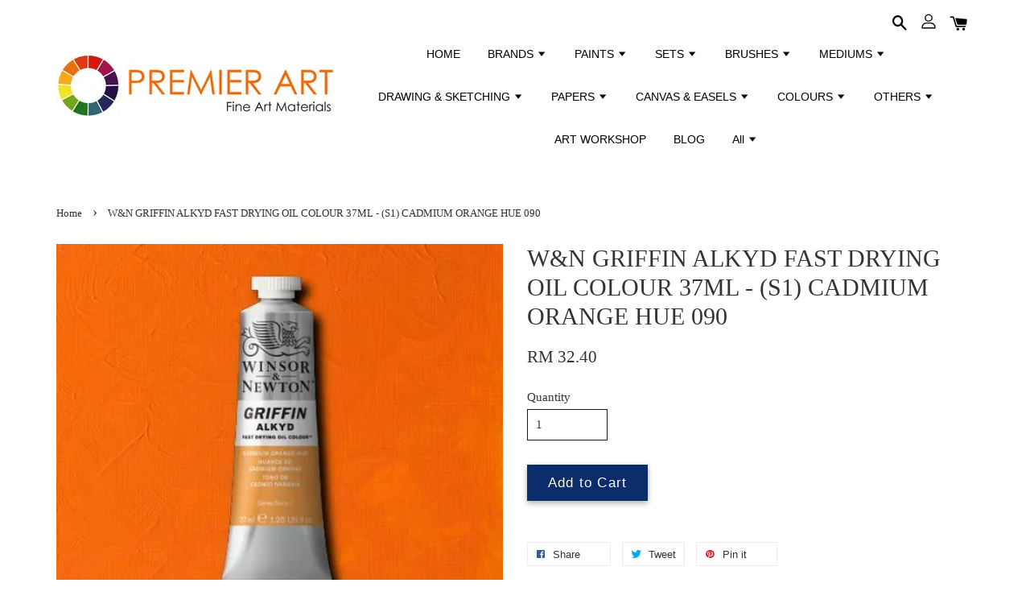

--- FILE ---
content_type: text/html; charset=UTF-8
request_url: https://www.premierart.com.my/products/winsor-newton-griffin-alkyd-oil-colour-37ml-cadmium-orange-hue
body_size: 55481
content:
<!doctype html>
<!--[if lt IE 7]><html class="no-js lt-ie9 lt-ie8 lt-ie7" lang="en"> <![endif]-->
<!--[if IE 7]><html class="no-js lt-ie9 lt-ie8" lang="en"> <![endif]-->
<!--[if IE 8]><html class="no-js lt-ie9" lang="en"> <![endif]-->
<!--[if IE 9 ]><html class="ie9 no-js"> <![endif]-->
<!--[if (gt IE 9)|!(IE)]><!--> <html class="no-js"> <!--<![endif]-->
<head>

  <!-- Basic page needs ================================================== -->
  <meta charset="utf-8">
  <meta http-equiv="X-UA-Compatible" content="IE=edge,chrome=1">

  
  <link rel="icon" href="https://cdn.store-assets.com/s/160552/f/272212.png" />
  

  <!-- Title and description ================================================== -->
  <title>
  W&amp;N GRIFFIN ALKYD FAST DRYING OIL COLOUR 37ML - (S1) CADMIUM ORANGE HUE 090 &ndash; Premier Art
  </title>

  
  <meta name="description" content="Faster drying time than traditional oil colourFollowing the popularity of acrylic colours, which dry in 10-20 minutes, oil painters began requesting a product which dried faster than traditional oils. Alkyds are made from a naturally derived vegetabl">
  

  <!-- Social meta ================================================== -->
  

  <meta property="og:type" content="product">
  <meta property="og:title" content="W&amp;N GRIFFIN ALKYD FAST DRYING OIL COLOUR 37ML - (S1) CADMIUM ORANGE HUE 090">
  <meta property="og:url" content="https://www.premierart.com.my/products/winsor-newton-griffin-alkyd-oil-colour-37ml-cadmium-orange-hue">
  
  <meta property="og:image" content="https://cdn.store-assets.com/s/160552/i/36905943.jpg?width=480&format=webp">
  <meta property="og:image:secure_url" content="https://cdn.store-assets.com/s/160552/i/36905943.jpg?width=480&format=webp">
  
  <meta property="og:image" content="https://cdn.store-assets.com/s/160552/i/36905946.jpg?width=480&format=webp">
  <meta property="og:image:secure_url" content="https://cdn.store-assets.com/s/160552/i/36905946.jpg?width=480&format=webp">
  
  <meta property="og:image" content="https://cdn.store-assets.com/s/160552/i/36905949.jpg?width=480&format=webp">
  <meta property="og:image:secure_url" content="https://cdn.store-assets.com/s/160552/i/36905949.jpg?width=480&format=webp">
  
  <meta property="og:price:amount" content="32.4">
  <meta property="og:price:currency" content="MYR">


<meta property="og:description" content="Faster drying time than traditional oil colourFollowing the popularity of acrylic colours, which dry in 10-20 minutes, oil painters began requesting a product which dried faster than traditional oils. Alkyds are made from a naturally derived vegetabl">
<meta property="og:site_name" content="Premier Art">



  <meta name="twitter:card" content="summary">




  <meta name="twitter:title" content="W&amp;N GRIFFIN ALKYD FAST DRYING OIL COLOUR 37ML - (S1) CADMIUM ORANGE HUE 090">
  <meta name="twitter:description" content="Faster drying time than traditional oil colourFollowing the popularity of acrylic colours, which dry in 10-20 minutes, oil painters began requesting a product which dried faster than traditional oils.">
  <meta name="twitter:image" content="">
  <meta name="twitter:image:width" content="480">
  <meta name="twitter:image:height" content="480">




  <!-- Helpers ================================================== -->
  <link rel="canonical" href="https://www.premierart.com.my/products/winsor-newton-griffin-alkyd-oil-colour-37ml-cadmium-orange-hue">
  <meta name="viewport" content="width=device-width, initial-scale=1.0, minimum-scale=1.0, maximum-scale=1.0, user-scalable=no">
  <meta name="theme-color" content="">

  <!-- CSS ================================================== -->
  <link href="https://store-themes.easystore.co/160552/themes/1592/assets/timber.css?t=1769014809" rel="stylesheet" type="text/css" media="screen" />
  <link href="https://store-themes.easystore.co/160552/themes/1592/assets/theme.css?t=1769014809" rel="stylesheet" type="text/css" media="screen" />

  




  <script src="//ajax.googleapis.com/ajax/libs/jquery/1.11.0/jquery.min.js" type="text/javascript" ></script>
  <!-- Header hook for plugins ================================================== -->
  
<!-- ScriptTags -->
<script>window.__st={'p': 'product', 'cid': ''};</script><script src='/assets/events.js'></script><script>(function(){function asyncLoad(){var urls=['/assets/facebook-pixel.js?v=1.1.1604988398','/assets/traffic.js?v=1','https://apps.easystore.co/marketplace/shopee-malaysia/script.js?shop=david7497.easy.co','https://apps.easystore.co/instagram-feed/script.js?shop=david7497.easy.co','https://apps.easystore.co/marketplace/lazada-malaysia/script.js?shop=david7497.easy.co','https://apps.easystore.co/sales-pop/script.js?shop=david7497.easy.co'];for(var i=0;i<urls.length;i++){var s=document.createElement('script');s.type='text/javascript';s.async=true;s.src=urls[i];var x=document.getElementsByTagName('script')[0];x.parentNode.insertBefore(s, x);}}window.attachEvent ? window.attachEvent('onload', asyncLoad) : window.addEventListener('load', asyncLoad, false);})();</script>
<!-- /ScriptTags -->


  
<!--[if lt IE 9]>
<script src="//cdnjs.cloudflare.com/ajax/libs/html5shiv/3.7.2/html5shiv.min.js" type="text/javascript" ></script>
<script src="https://store-themes.easystore.co/160552/themes/1592/assets/respond.min.js?t=1769014809" type="text/javascript" ></script>
<link href="https://store-themes.easystore.co/160552/themes/1592/assets/respond-proxy.html" id="respond-proxy" rel="respond-proxy" />
<link href="//www.premierart.com.my/search?q=de25c07b7f593489f6ac7ecccbe5b048" id="respond-redirect" rel="respond-redirect" />
<script src="//www.premierart.com.my/search?q=de25c07b7f593489f6ac7ecccbe5b048" type="text/javascript"></script>
<![endif]-->



  <script src="https://store-themes.easystore.co/160552/themes/1592/assets/modernizr.min.js?t=1769014809" type="text/javascript" ></script>

  
  
  <script>
  (function(i,s,o,g,r,a,m){i['GoogleAnalyticsObject']=r;i[r]=i[r]||function(){
  (i[r].q=i[r].q||[]).push(arguments)},i[r].l=1*new Date();a=s.createElement(o),
  m=s.getElementsByTagName(o)[0];a.async=1;a.src=g;m.parentNode.insertBefore(a,m)
  })(window,document,'script','https://www.google-analytics.com/analytics.js','ga');

  ga('create', '', 'auto','myTracker');
  ga('myTracker.send', 'pageview');

  </script>
  
<!-- Snippet:global/head: Shopee Malaysia -->
<link type="text/css" rel="stylesheet" href="https://apps.easystore.co/assets/css/marketplace/main.css?v1.7">
<!-- /Snippet -->

<!-- Snippet:global/head: Instagram Feed -->
<link rel="stylesheet" href="https://apps.easystore.co/assets/css/instagram-feed/insta-feed-style.css?v3">
<!-- /Snippet -->

<!-- Snippet:global/head: Lazada Malaysia -->
<link type="text/css" rel="stylesheet" href="https://apps.easystore.co/assets/css/marketplace/main.css?v1.7">
<!-- /Snippet -->

</head>

<body id="w-n-griffin-alkyd-fast-drying-oil-colour-37ml----s1--cadmium-orange-hue-090" class="template-product" >

  <ul id="MobileNav" class="mobile-nav large--hide">

  
  
  <li class="mobile-nav__link" aria-haspopup="true">
    
    <a href="/" >
      HOME
    </a>
    
  </li>
  
  
  <li class="mobile-nav__link" aria-haspopup="true">
    
    
    <a href="/pages/brands" class="mobile-nav__parent-link">
      BRANDS
    </a>
    <span class="mobile-nav__sublist-trigger">
      <span class="icon-fallback-text mobile-nav__sublist-expand">
  <span class="icon icon-plus" aria-hidden="true"></span>
  <span class="fallback-text">+</span>
</span>
<span class="icon-fallback-text mobile-nav__sublist-contract">
  <span class="icon icon-minus" aria-hidden="true"></span>
  <span class="fallback-text">-</span>
</span>

    </span>
    <ul class="mobile-nav__sublist">
      
      
      <li class="mobile-nav__sublist-link" aria-haspopup="true">
        
        <a href="/pages/winsor-newton" >
          Winsor & Newton
        </a>
        
      </li>
      
      
      <li class="mobile-nav__sublist-link" aria-haspopup="true">
        
        <a href="/pages/liquitex-page" >
          Liquitex
        </a>
        
      </li>
      
      
      <li class="mobile-nav__sublist-link" aria-haspopup="true">
        
        <a href="/pages/old-holland-page" >
          Old Holland
        </a>
        
      </li>
      
      
      <li class="mobile-nav__sublist-link" aria-haspopup="true">
        
        <a href="/pages/daniel-smith-page" >
          Daniel Smith
        </a>
        
      </li>
      
      
      <li class="mobile-nav__sublist-link" aria-haspopup="true">
        
        <a href="/pages/lefranc-bourgeois-page" >
          Lefranc Bourgeois
        </a>
        
      </li>
      
      
      <li class="mobile-nav__sublist-link" aria-haspopup="true">
        
        <a href="/pages/white-nights-main-page" >
          White Nights
        </a>
        
      </li>
      
      
      <li class="mobile-nav__sublist-link" aria-haspopup="true">
        
        <a href="/pages/archival-page" >
          Archival
        </a>
        
      </li>
      
      
      <li class="mobile-nav__sublist-link" aria-haspopup="true">
        
        <a href="/pages/atelier-page" >
          Atelier
        </a>
        
      </li>
      
      
      <li class="mobile-nav__sublist-link" aria-haspopup="true">
        
        <a href="/pages/jo-sonja" >
          Jo Sonja
        </a>
        
      </li>
      
      
      <li class="mobile-nav__sublist-link" aria-haspopup="true">
        
        <a href="/pages/conte-a-paris-main-page" >
          Conté á Paris
        </a>
        
      </li>
      
      
      <li class="mobile-nav__sublist-link" aria-haspopup="true">
        
        <a href="/pages/reeves" >
          Reeves
        </a>
        
      </li>
      
      
      <li class="mobile-nav__sublist-link" aria-haspopup="true">
        
        <a href="/pages/alpha-main-page" >
          Alpha
        </a>
        
      </li>
      
      
      <li class="mobile-nav__sublist-link" aria-haspopup="true">
        
        <a href="/pages/mungyo-main-page" >
          Mungyo
        </a>
        
      </li>
      
      
      <li class="mobile-nav__sublist-link" aria-haspopup="true">
        
        <a href="/pages/caran-d-ache-page" >
          Caran d'Ache
        </a>
        
      </li>
      
      
      <li class="mobile-nav__sublist-link" aria-haspopup="true">
        
        <a href="/pages/snazaroo-main-page" >
          Snazaroo
        </a>
        
      </li>
      
      
      <li class="mobile-nav__sublist-link" aria-haspopup="true">
        
        <a href="/pages/faber-castell" >
          Faber-Castell
        </a>
        
      </li>
      
      
      <li class="mobile-nav__sublist-link" aria-haspopup="true">
        
        <a href="/pages/museo-main-page" >
          Museo
        </a>
        
      </li>
      
      
      <li class="mobile-nav__sublist-link" aria-haspopup="true">
        
        <a href="/pages/sailor-main-page" >
          Sailor
        </a>
        
      </li>
      
    </ul>
    
  </li>
  
  
  <li class="mobile-nav__link" aria-haspopup="true">
    
    
    <a href="/pages/categories" class="mobile-nav__parent-link">
      PAINTS
    </a>
    <span class="mobile-nav__sublist-trigger">
      <span class="icon-fallback-text mobile-nav__sublist-expand">
  <span class="icon icon-plus" aria-hidden="true"></span>
  <span class="fallback-text">+</span>
</span>
<span class="icon-fallback-text mobile-nav__sublist-contract">
  <span class="icon icon-minus" aria-hidden="true"></span>
  <span class="fallback-text">-</span>
</span>

    </span>
    <ul class="mobile-nav__sublist">
      
      
      <li class="mobile-nav__sublist-link" aria-haspopup="true">
        
        <a href="/pages/watercolour" >
          Watercolour
        </a>
        
      </li>
      
      
      <li class="mobile-nav__sublist-link" aria-haspopup="true">
        
        <a href="/pages/gouache" >
          Gouache
        </a>
        
      </li>
      
      
      <li class="mobile-nav__sublist-link" aria-haspopup="true">
        
        <a href="/pages/oil-colour-brands" >
          Oil Colour
        </a>
        
      </li>
      
      
      <li class="mobile-nav__sublist-link" aria-haspopup="true">
        
        <a href="/pages/acrylic-colour-brands" >
          Acrylic Colour
        </a>
        
      </li>
      
      
      <li class="mobile-nav__sublist-link" aria-haspopup="true">
        
        <a href="/pages/art-marker" >
          Art Marker
        </a>
        
      </li>
      
      
      <li class="mobile-nav__sublist-link" aria-haspopup="true">
        
        <a href="/pages/ink" >
          Ink
        </a>
        
      </li>
      
      
      <li class="mobile-nav__sublist-link" aria-haspopup="true">
        
        <a href="/pages/face-paint" >
          Face & Body Paint
        </a>
        
      </li>
      
      
      <li class="mobile-nav__sublist-link" aria-haspopup="true">
        
        <a href="/pages/fabric-paint" >
          Fabric Paint
        </a>
        
      </li>
      
      
      <li class="mobile-nav__sublist-link" aria-haspopup="true">
        
        <a href="/pages/glass-ceramic-paint" >
          Glass & Ceramic Paint
        </a>
        
      </li>
      
      
      <li class="mobile-nav__sublist-link" aria-haspopup="true">
        
        <a href="/pages/decorative-folk-paint" >
          Decorative & Folk Paint
        </a>
        
      </li>
      
    </ul>
    
  </li>
  
  
  <li class="mobile-nav__link" aria-haspopup="true">
    
    
    <a href="/pages/sets-collection" class="mobile-nav__parent-link">
      SETS
    </a>
    <span class="mobile-nav__sublist-trigger">
      <span class="icon-fallback-text mobile-nav__sublist-expand">
  <span class="icon icon-plus" aria-hidden="true"></span>
  <span class="fallback-text">+</span>
</span>
<span class="icon-fallback-text mobile-nav__sublist-contract">
  <span class="icon icon-minus" aria-hidden="true"></span>
  <span class="fallback-text">-</span>
</span>

    </span>
    <ul class="mobile-nav__sublist">
      
      
      <li class="mobile-nav__sublist-link" aria-haspopup="true">
        
        <a href="/pages/water-colour-sets" >
          Water Colour Sets
        </a>
        
      </li>
      
      
      <li class="mobile-nav__sublist-link" aria-haspopup="true">
        
        <a href="/pages/gouache-sets" >
          Gouache Sets
        </a>
        
      </li>
      
      
      <li class="mobile-nav__sublist-link" aria-haspopup="true">
        
        <a href="/pages/oil-colour-sets" >
          Oil Colour Sets
        </a>
        
      </li>
      
      
      <li class="mobile-nav__sublist-link" aria-haspopup="true">
        
        <a href="/pages/acrylic-colour-sets" >
          Acrylic Colour Sets
        </a>
        
      </li>
      
      
      <li class="mobile-nav__sublist-link" aria-haspopup="true">
        
        <a href="/pages/markers-sets" >
          Marker Sets
        </a>
        
      </li>
      
      
      <li class="mobile-nav__sublist-link" aria-haspopup="true">
        
        <a href="/pages/ink-sets" >
          Ink Sets
        </a>
        
      </li>
      
      
      <li class="mobile-nav__sublist-link" aria-haspopup="true">
        
        <a href="/pages/brush-sets-page" >
          Brush Sets
        </a>
        
      </li>
      
      
      <li class="mobile-nav__sublist-link" aria-haspopup="true">
        
        <a href="/pages/gift-sets-promo" >
          Gift Sets
        </a>
        
      </li>
      
    </ul>
    
  </li>
  
  
  <li class="mobile-nav__link" aria-haspopup="true">
    
    
    <a href="/pages/brushes" class="mobile-nav__parent-link">
      BRUSHES
    </a>
    <span class="mobile-nav__sublist-trigger">
      <span class="icon-fallback-text mobile-nav__sublist-expand">
  <span class="icon icon-plus" aria-hidden="true"></span>
  <span class="fallback-text">+</span>
</span>
<span class="icon-fallback-text mobile-nav__sublist-contract">
  <span class="icon icon-minus" aria-hidden="true"></span>
  <span class="fallback-text">-</span>
</span>

    </span>
    <ul class="mobile-nav__sublist">
      
      
      <li class="mobile-nav__sublist-link" aria-haspopup="true">
        
        <a href="/pages/brush-water-colour" >
          Brush (Water Colour)
        </a>
        
      </li>
      
      
      <li class="mobile-nav__sublist-link" aria-haspopup="true">
        
        <a href="/pages/brush-oil-colour" >
          Brush (Oil Colour)
        </a>
        
      </li>
      
      
      <li class="mobile-nav__sublist-link" aria-haspopup="true">
        
        <a href="/pages/water-mixable-oil-col-brush" >
          Brush (Water Mixable Oil)
        </a>
        
      </li>
      
      
      <li class="mobile-nav__sublist-link" aria-haspopup="true">
        
        <a href="/pages/brush-acrylic-colour" >
          Brush (Acrylic Colour)
        </a>
        
      </li>
      
      
      <li class="mobile-nav__sublist-link" aria-haspopup="true">
        
        <a href="/pages/water-brush" >
          Water Brush
        </a>
        
      </li>
      
      
      <li class="mobile-nav__sublist-link" aria-haspopup="true">
        
        <a href="/pages/brush-cleaner" >
          Brush Cleaner
        </a>
        
      </li>
      
      
      <li class="mobile-nav__sublist-link" aria-haspopup="true">
        
        <a href="/pages/painting-knife" >
          Painting Knife
        </a>
        
      </li>
      
    </ul>
    
  </li>
  
  
  <li class="mobile-nav__link" aria-haspopup="true">
    
    
    <a href="/pages/mediums-page" class="mobile-nav__parent-link">
      MEDIUMS
    </a>
    <span class="mobile-nav__sublist-trigger">
      <span class="icon-fallback-text mobile-nav__sublist-expand">
  <span class="icon icon-plus" aria-hidden="true"></span>
  <span class="fallback-text">+</span>
</span>
<span class="icon-fallback-text mobile-nav__sublist-contract">
  <span class="icon icon-minus" aria-hidden="true"></span>
  <span class="fallback-text">-</span>
</span>

    </span>
    <ul class="mobile-nav__sublist">
      
      
      <li class="mobile-nav__sublist-link" aria-haspopup="true">
        
        <a href="/pages/mediums-water-col" >
          Mediums (Water Col)
        </a>
        
      </li>
      
      
      <li class="mobile-nav__sublist-link" aria-haspopup="true">
        
        <a href="/pages/mediums-oil-col" >
          Mediums (Oil Col)
        </a>
        
      </li>
      
      
      <li class="mobile-nav__sublist-link" aria-haspopup="true">
        
        <a href="/pages/mediums-water-mixable-oil" >
          Mediums (Water Mixable Oil)
        </a>
        
      </li>
      
      
      <li class="mobile-nav__sublist-link" aria-haspopup="true">
        
        <a href="/pages/mediums-acrylic-col" >
          Mediums (Acrylic Col)
        </a>
        
      </li>
      
      
      <li class="mobile-nav__sublist-link" aria-haspopup="true">
        
        <a href="/pages/fixative-pastels-charcoal-1" >
          Fixative (Pastels & Charcoal)
        </a>
        
      </li>
      
      
      <li class="mobile-nav__sublist-link" aria-haspopup="true">
        
        <a href="/pages/pouring-medium" >
          Pouring Medium
        </a>
        
      </li>
      
    </ul>
    
  </li>
  
  
  <li class="mobile-nav__link" aria-haspopup="true">
    
    
    <a href="/pages/drawing-sketching" class="mobile-nav__parent-link">
      DRAWING & SKETCHING
    </a>
    <span class="mobile-nav__sublist-trigger">
      <span class="icon-fallback-text mobile-nav__sublist-expand">
  <span class="icon icon-plus" aria-hidden="true"></span>
  <span class="fallback-text">+</span>
</span>
<span class="icon-fallback-text mobile-nav__sublist-contract">
  <span class="icon icon-minus" aria-hidden="true"></span>
  <span class="fallback-text">-</span>
</span>

    </span>
    <ul class="mobile-nav__sublist">
      
      
      <li class="mobile-nav__sublist-link" aria-haspopup="true">
        
        <a href="/pages/sketching-pencil" >
          Sketching Pencil
        </a>
        
      </li>
      
      
      <li class="mobile-nav__sublist-link" aria-haspopup="true">
        
        <a href="/pages/colour-pencil" >
          Colour Pencil
        </a>
        
      </li>
      
      
      <li class="mobile-nav__sublist-link" aria-haspopup="true">
        
        <a href="/pages/pen" >
          Drawing Pen
        </a>
        
      </li>
      
      
      <li class="mobile-nav__sublist-link" aria-haspopup="true">
        
        <a href="/pages/graphic-marker" >
          Art Marker
        </a>
        
      </li>
      
      
      <li class="mobile-nav__sublist-link" aria-haspopup="true">
        
        <a href="/pages/ink" >
          Ink
        </a>
        
      </li>
      
      
      <li class="mobile-nav__sublist-link" aria-haspopup="true">
        
        <a href="/pages/pastel" >
          Soft Pastel
        </a>
        
      </li>
      
      
      <li class="mobile-nav__sublist-link" aria-haspopup="true">
        
        <a href="/pages/crayon" >
          Drawing Pastel
        </a>
        
      </li>
      
      
      <li class="mobile-nav__sublist-link" aria-haspopup="true">
        
        <a href="/pages/oil-pastel" >
          Oil Pastel
        </a>
        
      </li>
      
      
      <li class="mobile-nav__sublist-link" aria-haspopup="true">
        
        <a href="/pages/wax-pastel" >
          Wax Pastel
        </a>
        
      </li>
      
      
      <li class="mobile-nav__sublist-link" aria-haspopup="true">
        
        <a href="/pages/charcoal" >
          Charcoal
        </a>
        
      </li>
      
    </ul>
    
  </li>
  
  
  <li class="mobile-nav__link" aria-haspopup="true">
    
    
    <a href="/pages/papers" class="mobile-nav__parent-link">
      PAPERS
    </a>
    <span class="mobile-nav__sublist-trigger">
      <span class="icon-fallback-text mobile-nav__sublist-expand">
  <span class="icon icon-plus" aria-hidden="true"></span>
  <span class="fallback-text">+</span>
</span>
<span class="icon-fallback-text mobile-nav__sublist-contract">
  <span class="icon icon-minus" aria-hidden="true"></span>
  <span class="fallback-text">-</span>
</span>

    </span>
    <ul class="mobile-nav__sublist">
      
      
      <li class="mobile-nav__sublist-link" aria-haspopup="true">
        
        <a href="/pages/water-colour-paper" >
          Water Colour Paper
        </a>
        
      </li>
      
      
      <li class="mobile-nav__sublist-link" aria-haspopup="true">
        
        <a href="/pages/oil-colour-paper" >
          Oil Colour Paper
        </a>
        
      </li>
      
      
      <li class="mobile-nav__sublist-link" aria-haspopup="true">
        
        <a href="/pages/acrylic-colour-paper" >
          Acrylic Colour Paper
        </a>
        
      </li>
      
      
      <li class="mobile-nav__sublist-link" aria-haspopup="true">
        
        <a href="/pages/drawing-sketching-paper" >
          Drawing & Sketching Paper
        </a>
        
      </li>
      
      
      <li class="mobile-nav__sublist-link" aria-haspopup="true">
        
        <a href="/pages/marker-paper" >
          Marker Paper
        </a>
        
      </li>
      
    </ul>
    
  </li>
  
  
  <li class="mobile-nav__link" aria-haspopup="true">
    
    
    <a href="/pages/canvas-page" class="mobile-nav__parent-link">
      CANVAS & EASELS
    </a>
    <span class="mobile-nav__sublist-trigger">
      <span class="icon-fallback-text mobile-nav__sublist-expand">
  <span class="icon icon-plus" aria-hidden="true"></span>
  <span class="fallback-text">+</span>
</span>
<span class="icon-fallback-text mobile-nav__sublist-contract">
  <span class="icon icon-minus" aria-hidden="true"></span>
  <span class="fallback-text">-</span>
</span>

    </span>
    <ul class="mobile-nav__sublist">
      
      
      <li class="mobile-nav__sublist-link" aria-haspopup="true">
        
        <a href="/pages/canvas" >
          Canvas
        </a>
        
      </li>
      
      
      <li class="mobile-nav__sublist-link" aria-haspopup="true">
        
        <a href="/pages/canvas-board" >
          Canvas Board
        </a>
        
      </li>
      
      
      <li class="mobile-nav__sublist-link" aria-haspopup="true">
        
        <a href="/pages/canvas-roll" >
          Canvas Roll
        </a>
        
      </li>
      
      
      <li class="mobile-nav__sublist-link" aria-haspopup="true">
        
        <a href="/pages/easel" >
          Easel
        </a>
        
      </li>
      
      
      <li class="mobile-nav__sublist-link" aria-haspopup="true">
        
        <a href="/pages/table-easels" >
          Table Easels
        </a>
        
      </li>
      
    </ul>
    
  </li>
  
  
  <li class="mobile-nav__link" aria-haspopup="true">
    
    
    <a href="/pages/by-colours" class="mobile-nav__parent-link">
      COLOURS
    </a>
    <span class="mobile-nav__sublist-trigger">
      <span class="icon-fallback-text mobile-nav__sublist-expand">
  <span class="icon icon-plus" aria-hidden="true"></span>
  <span class="fallback-text">+</span>
</span>
<span class="icon-fallback-text mobile-nav__sublist-contract">
  <span class="icon icon-minus" aria-hidden="true"></span>
  <span class="fallback-text">-</span>
</span>

    </span>
    <ul class="mobile-nav__sublist">
      
      
      <li class="mobile-nav__sublist-link" aria-haspopup="true">
        
        <a href="/pages/white-collection-page" >
          White
        </a>
        
      </li>
      
      
      <li class="mobile-nav__sublist-link" aria-haspopup="true">
        
        <a href="/pages/yellow-orange-collection-page" >
          Yellow & Orange
        </a>
        
      </li>
      
      
      <li class="mobile-nav__sublist-link" aria-haspopup="true">
        
        <a href="/pages/red-collection-page" >
          Red
        </a>
        
      </li>
      
      
      <li class="mobile-nav__sublist-link" aria-haspopup="true">
        
        <a href="/pages/violet-collection-page" >
          Violet
        </a>
        
      </li>
      
      
      <li class="mobile-nav__sublist-link" aria-haspopup="true">
        
        <a href="/pages/black-collection-page" >
          Black
        </a>
        
      </li>
      
      
      <li class="mobile-nav__sublist-link" aria-haspopup="true">
        
        <a href="/pages/fluorescent-collection-page" >
          Fluorescent
        </a>
        
      </li>
      
      
      <li class="mobile-nav__sublist-link" aria-haspopup="true">
        
        <a href="/pages/iridescent-collection-page" >
          Iridescent
        </a>
        
      </li>
      
    </ul>
    
  </li>
  
  
  <li class="mobile-nav__link" aria-haspopup="true">
    
    
    <a href="/pages/others" class="mobile-nav__parent-link">
      OTHERS
    </a>
    <span class="mobile-nav__sublist-trigger">
      <span class="icon-fallback-text mobile-nav__sublist-expand">
  <span class="icon icon-plus" aria-hidden="true"></span>
  <span class="fallback-text">+</span>
</span>
<span class="icon-fallback-text mobile-nav__sublist-contract">
  <span class="icon icon-minus" aria-hidden="true"></span>
  <span class="fallback-text">-</span>
</span>

    </span>
    <ul class="mobile-nav__sublist">
      
      
      <li class="mobile-nav__sublist-link" aria-haspopup="true">
        
        <a href="/pages/art-eraser" >
          Art Eraser
        </a>
        
      </li>
      
      
      <li class="mobile-nav__sublist-link" aria-haspopup="true">
        
        <a href="/pages/palette" >
          Palette
        </a>
        
      </li>
      
      
      <li class="mobile-nav__sublist-link" aria-haspopup="true">
        
        <a href="/pages/glue" >
          Glue
        </a>
        
      </li>
      
      
      <li class="mobile-nav__sublist-link" aria-haspopup="true">
        
        <a href="/pages/colour-wheel" >
          Colour Wheel
        </a>
        
      </li>
      
    </ul>
    
  </li>
  
  
  <li class="mobile-nav__link" aria-haspopup="true">
    
    <a href="/pages/art-class-workshop" >
      ART WORKSHOP
    </a>
    
  </li>
  
  
  <li class="mobile-nav__link" aria-haspopup="true">
    
    <a href="/blogs/blog" >
      BLOG
    </a>
    
  </li>
  
  
  <li class="mobile-nav__link" aria-haspopup="true">
    
    
    <a href="/collections/all" class="mobile-nav__parent-link">
      All
    </a>
    <span class="mobile-nav__sublist-trigger">
      <span class="icon-fallback-text mobile-nav__sublist-expand">
  <span class="icon icon-plus" aria-hidden="true"></span>
  <span class="fallback-text">+</span>
</span>
<span class="icon-fallback-text mobile-nav__sublist-contract">
  <span class="icon icon-minus" aria-hidden="true"></span>
  <span class="fallback-text">-</span>
</span>

    </span>
    <ul class="mobile-nav__sublist">
      
      
      <li class="mobile-nav__sublist-link" aria-haspopup="true">
        
        <a href="/collections/w-n-cotman-water-colour" >
          W&N Cotman Water Colour
        </a>
        
      </li>
      
      
      <li class="mobile-nav__sublist-link" aria-haspopup="true">
        
        <a href="/collections/w-n-cotman-metallic-water-colour" >
          W&N Cotman Metallic Water Colour
        </a>
        
      </li>
      
      
      <li class="mobile-nav__sublist-link" aria-haspopup="true">
        
        <a href="/collections/w-n-professional-water-colour" >
          W&N Professional Water Colour
        </a>
        
      </li>
      
      
      <li class="mobile-nav__sublist-link" aria-haspopup="true">
        
        <a href="/collections/w-n-professional-water-colour-stick" >
          W&N Professional Water Colour Stick
        </a>
        
      </li>
      
      
      <li class="mobile-nav__sublist-link" aria-haspopup="true">
        
        <a href="/collections/w-n-water-colour-marker" >
          W&N Water Colour Marker
        </a>
        
      </li>
      
      
      <li class="mobile-nav__sublist-link" aria-haspopup="true">
        
        <a href="/collections/w-n-cotman-watercolour-sets" >
          W&N Cotman Water Colour Sets
        </a>
        
      </li>
      
      
      <li class="mobile-nav__sublist-link" aria-haspopup="true">
        
        <a href="/collections/winsor-newton-watercolour-starter-set" >
          Winsor & Newton Watercolour Intro Sets
        </a>
        
      </li>
      
      
      <li class="mobile-nav__sublist-link" aria-haspopup="true">
        
        <a href="/collections/w-n-water-colour-sets" >
          W&N Professional Water Colour Sets
        </a>
        
      </li>
      
      
      <li class="mobile-nav__sublist-link" aria-haspopup="true">
        
        <a href="/collections/daniel-smith-extra-fine-watercolor" >
          Daniel Smith Extra Fine Watercolor
        </a>
        
      </li>
      
      
      <li class="mobile-nav__sublist-link" aria-haspopup="true">
        
        <a href="/collections/daniel-smith-luminescent-watercolor" >
          Daniel Smith Luminescent Watercolor
        </a>
        
      </li>
      
      
      <li class="mobile-nav__sublist-link" aria-haspopup="true">
        
        <a href="/collections/daniel-smith-primatek-watercolor" >
          Daniel Smith PrimaTek Watercolor
        </a>
        
      </li>
      
      
      <li class="mobile-nav__sublist-link" aria-haspopup="true">
        
        <a href="/collections/daniel-smith-watercolor-dot-cards" >
          Daniel Smith Watercolor Dot Cards
        </a>
        
      </li>
      
      
      <li class="mobile-nav__sublist-link" aria-haspopup="true">
        
        <a href="/collections/daniel-smith-watercolour-sets" >
          Daniel Smith Watercolor Tube Sets
        </a>
        
      </li>
      
      
      <li class="mobile-nav__sublist-link" aria-haspopup="true">
        
        <a href="/collections/daniel-smith-hand-poured-watercolor-half-pan" >
          Daniel Smith Watercolor Half Pan Sets
        </a>
        
      </li>
      
      
      <li class="mobile-nav__sublist-link" aria-haspopup="true">
        
        <a href="/collections/old-holland-classic-water-colour" >
          Old Holland Classic Watercolour
        </a>
        
      </li>
      
      
      <li class="mobile-nav__sublist-link" aria-haspopup="true">
        
        <a href="/collections/reeves-water-colour-sets" >
          RVS Water Colour Sets
        </a>
        
      </li>
      
      
      <li class="mobile-nav__sublist-link" aria-haspopup="true">
        
        <a href="/collections/alpha-artists-watercolor-sets" >
          Alpha Artists' Watercolor Sets
        </a>
        
      </li>
      
      
      <li class="mobile-nav__sublist-link" aria-haspopup="true">
        
        <a href="/collections/alpha-artists-watercolor" >
          Alpha Artists' Watercolor
        </a>
        
      </li>
      
      
      <li class="mobile-nav__sublist-link" aria-haspopup="true">
        
        <a href="/collections/w-n-designer-gouache" >
          W&N Designers Gouache
        </a>
        
      </li>
      
      
      <li class="mobile-nav__sublist-link" aria-haspopup="true">
        
        <a href="/collections/w-n-designers-gouache-set" >
          W&N Designers Gouache Set
        </a>
        
      </li>
      
      
      <li class="mobile-nav__sublist-link" aria-haspopup="true">
        
        <a href="/collections/w-n-gouache" >
          W&N Gouache Set
        </a>
        
      </li>
      
      
      <li class="mobile-nav__sublist-link" aria-haspopup="true">
        
        
        <a href="/collections/alpha-poster-color" class="mobile-nav__parent-link">
          Alpha Poster Color
        </a>
        <span class="mobile-nav__sublist-trigger"><span class="icon-fallback-text mobile-nav__sublist-expand">
  <span class="icon icon-plus" aria-hidden="true"></span>
  <span class="fallback-text">+</span>
</span>
<span class="icon-fallback-text mobile-nav__sublist-contract">
  <span class="icon icon-minus" aria-hidden="true"></span>
  <span class="fallback-text">-</span>
</span>
</span>
        <ul class="mobile-nav__sublist"> 
          
          
          <li class="mobile-nav__sublist-link" aria-haspopup="true">
            
            <a href="/collections/alpha-poster-color-set" >
              Alpha Poster Color Sets
            </a>
            
          </li>
          
        </ul>
        
      </li>
      
      
      <li class="mobile-nav__sublist-link" aria-haspopup="true">
        
        <a href="/collections/tempera-gouache" >
          L&B Tempera Gouache Set
        </a>
        
      </li>
      
      
      <li class="mobile-nav__sublist-link" aria-haspopup="true">
        
        <a href="/collections/w-n-winton-oil-colour" >
          W&N Winton Oil Colour
        </a>
        
      </li>
      
      
      <li class="mobile-nav__sublist-link" aria-haspopup="true">
        
        <a href="/collections/winsor-newton-griffin-alkyd-oil-colour" >
          W&N Griffin Alkyd Fast Drying Oil Colour
        </a>
        
      </li>
      
      
      <li class="mobile-nav__sublist-link" aria-haspopup="true">
        
        <a href="/collections/w-n-artists-oil-colour" >
          W&N Artists' Oil Colour
        </a>
        
      </li>
      
      
      <li class="mobile-nav__sublist-link" aria-haspopup="true">
        
        <a href="/collections/w-n-artisan-water-mixable-oil-colour" >
          W&N Artisan Water Mixable Oil Col
        </a>
        
      </li>
      
      
      <li class="mobile-nav__sublist-link" aria-haspopup="true">
        
        <a href="/collections/w-n-artist-oil-bar" >
          W&N Artist Oil Bar
        </a>
        
      </li>
      
      
      <li class="mobile-nav__sublist-link" aria-haspopup="true">
        
        <a href="/collections/w-n-winton-oil-colour-sets" >
          W&N Winton Oil Colour Sets
        </a>
        
      </li>
      
      
      <li class="mobile-nav__sublist-link" aria-haspopup="true">
        
        <a href="/collections/w-n-oil-colour-sets" >
          W&N Artists' Oil Colour Sets
        </a>
        
      </li>
      
      
      <li class="mobile-nav__sublist-link" aria-haspopup="true">
        
        <a href="/collections/w-n-artisan-water-mixable-oil-sets" >
          W&N Artisan Water Mixable Oil Colour Sets
        </a>
        
      </li>
      
      
      <li class="mobile-nav__sublist-link" aria-haspopup="true">
        
        <a href="/collections/old-holland-classic-oil-colour" >
          Old Holland Classic Oil Colour
        </a>
        
      </li>
      
      
      <li class="mobile-nav__sublist-link" aria-haspopup="true">
        
        <a href="/collections/archival-oil-colour" >
          Archival Oil Colour
        </a>
        
      </li>
      
      
      <li class="mobile-nav__sublist-link" aria-haspopup="true">
        
        <a href="/collections/l-b-fine-oil-colour" >
          Lefranc Bourgeois Fine Oil Colour
        </a>
        
      </li>
      
      
      <li class="mobile-nav__sublist-link" aria-haspopup="true">
        
        <a href="/collections/lefranc-bourgeois-fine-oil-colour-set" >
          Lefranc Bourgeois Fine Oil Colour Sets
        </a>
        
      </li>
      
      
      <li class="mobile-nav__sublist-link" aria-haspopup="true">
        
        <a href="/collections/reeves-oil-colour-sets" >
          RVS Oil Colour Sets
        </a>
        
      </li>
      
      
      <li class="mobile-nav__sublist-link" aria-haspopup="true">
        
        <a href="/collections/reeves-water-mixable-oil-colour-sets" >
          RVS Water Mixable Oil Colour Sets
        </a>
        
      </li>
      
      
      <li class="mobile-nav__sublist-link" aria-haspopup="true">
        
        <a href="/collections/w-n-acrylic-colour-sets" >
          W&N Professional Acrylic Colour Sets
        </a>
        
      </li>
      
      
      <li class="mobile-nav__sublist-link" aria-haspopup="true">
        
        <a href="/collections/w-n-professional-acrylic-colour" >
          W&N Professional Acrylic Colour
        </a>
        
      </li>
      
      
      <li class="mobile-nav__sublist-link" aria-haspopup="true">
        
        <a href="/collections/w-n-galeria-acrylic-sets" >
          W&N Galeria Acrylic Sets
        </a>
        
      </li>
      
      
      <li class="mobile-nav__sublist-link" aria-haspopup="true">
        
        <a href="/collections/w-n-galeria-acrylic-colour" >
          W&N Galeria Acrylic Colour
        </a>
        
      </li>
      
      
      <li class="mobile-nav__sublist-link" aria-haspopup="true">
        
        <a href="/collections/lq-basics" >
          LQ Basics Acrylic
        </a>
        
      </li>
      
      
      <li class="mobile-nav__sublist-link" aria-haspopup="true">
        
        <a href="/collections/lq-soft-body" >
          LQ Soft Body Acrylic
        </a>
        
      </li>
      
      
      <li class="mobile-nav__sublist-link" aria-haspopup="true">
        
        <a href="/collections/lq-heavy-body" >
          LQ Heavy Body Acrylic
        </a>
        
      </li>
      
      
      <li class="mobile-nav__sublist-link" aria-haspopup="true">
        
        <a href="/collections/liquitex-basics-acrylic-colour-22ml-set" >
          LQ Basics Acrylic Sets
        </a>
        
      </li>
      
      
      <li class="mobile-nav__sublist-link" aria-haspopup="true">
        
        <a href="/collections/lq-soft-body-sets" >
          LQ Soft Body Acrylic Sets
        </a>
        
      </li>
      
      
      <li class="mobile-nav__sublist-link" aria-haspopup="true">
        
        <a href="/collections/liquitex-acrylic-gouache" >
          LQ Acrylic Gouache
        </a>
        
      </li>
      
      
      <li class="mobile-nav__sublist-link" aria-haspopup="true">
        
        <a href="/collections/old-holland-classic-acrylic-colour" >
          Old Holland Classic Acrylic Colour
        </a>
        
      </li>
      
      
      <li class="mobile-nav__sublist-link" aria-haspopup="true">
        
        <a href="/collections/atelier-interactive-artists-acrylic" >
          Atelier Interactive Artists' Acrylic
        </a>
        
      </li>
      
      
      <li class="mobile-nav__sublist-link" aria-haspopup="true">
        
        <a href="/collections/l-b-fine-acrylic-colour" >
          Lefranc & Bourgeois Fine Acrylic Colour 60ML
        </a>
        
      </li>
      
      
      <li class="mobile-nav__sublist-link" aria-haspopup="true">
        
        <a href="/collections/rvs-fine-artists-acrylic" >
          RVS Fine Artists Acrylic
        </a>
        
      </li>
      
      
      <li class="mobile-nav__sublist-link" aria-haspopup="true">
        
        <a href="/collections/rvs-intro-acrylic" >
          RVS Intro Acrylic
        </a>
        
      </li>
      
      
      <li class="mobile-nav__sublist-link" aria-haspopup="true">
        
        <a href="/collections/reeves-acrylic-colour-sets" >
          RVS Acrylic Colour Sets
        </a>
        
      </li>
      
      
      <li class="mobile-nav__sublist-link" aria-haspopup="true">
        
        <a href="/collections/alpha-acrylic-color" >
          Alpha Artist Acrylic Color
        </a>
        
      </li>
      
      
      <li class="mobile-nav__sublist-link" aria-haspopup="true">
        
        <a href="/collections/alpha-artist-acrylic-colour" >
          Alpha Artist Acrylic Color Set
        </a>
        
      </li>
      
      
      <li class="mobile-nav__sublist-link" aria-haspopup="true">
        
        <a href="/collections/acrylic-sets-top-picks" >
          Acrylic Sets (Top Picks)
        </a>
        
      </li>
      
      
      <li class="mobile-nav__sublist-link" aria-haspopup="true">
        
        <a href="/collections/w-n-promarker" >
          W&N ProMarker
        </a>
        
      </li>
      
      
      <li class="mobile-nav__sublist-link" aria-haspopup="true">
        
        <a href="/collections/w-n-brush-marker" >
          W&N Brush Marker
        </a>
        
      </li>
      
      
      <li class="mobile-nav__sublist-link" aria-haspopup="true">
        
        <a href="/collections/w-n-pigment-marker" >
          W&N Pigment Marker
        </a>
        
      </li>
      
      
      <li class="mobile-nav__sublist-link" aria-haspopup="true">
        
        <a href="/collections/acrylic-paint-marker" >
          LQ Acrylic Marker
        </a>
        
      </li>
      
      
      <li class="mobile-nav__sublist-link" aria-haspopup="true">
        
        <a href="/collections/w-n-drawing-ink" >
          W&N Drawing Ink
        </a>
        
      </li>
      
      
      <li class="mobile-nav__sublist-link" aria-haspopup="true">
        
        <a href="/collections/w-n-calligraphy-ink" >
          W&N Calligraphy Ink
        </a>
        
      </li>
      
      
      <li class="mobile-nav__sublist-link" aria-haspopup="true">
        
        <a href="/collections/w-n-drawing-ink-set" >
          W&N Drawing Ink Set
        </a>
        
      </li>
      
      
      <li class="mobile-nav__sublist-link" aria-haspopup="true">
        
        <a href="/collections/w-n-calligraphy-ink-set" >
          W&N Calligraphy Ink Set
        </a>
        
      </li>
      
      
      <li class="mobile-nav__sublist-link" aria-haspopup="true">
        
        <a href="/collections/liquitex-acrylic-ink" >
          Liquitex Acrylic Ink
        </a>
        
      </li>
      
      
      <li class="mobile-nav__sublist-link" aria-haspopup="true">
        
        <a href="/collections/w-n-water-colour-medium" >
          W&N Water Colour Medium
        </a>
        
      </li>
      
      
      <li class="mobile-nav__sublist-link" aria-haspopup="true">
        
        <a href="/collections/old-holland-watercolour-medium" >
          Old Holland Watercolour Medium
        </a>
        
      </li>
      
      
      <li class="mobile-nav__sublist-link" aria-haspopup="true">
        
        <a href="/collections/daniel-smith-artist-masking-fluid" >
          Daniel Smith Artist Masking Fluid
        </a>
        
      </li>
      
      
      <li class="mobile-nav__sublist-link" aria-haspopup="true">
        
        <a href="/collections/daniel-smith-watercolour-grounds" >
          Daniel Smith Watercolor Grounds
        </a>
        
      </li>
      
      
      <li class="mobile-nav__sublist-link" aria-haspopup="true">
        
        <a href="/collections/w-n-oils" >
          W&N Oils
        </a>
        
      </li>
      
      
      <li class="mobile-nav__sublist-link" aria-haspopup="true">
        
        <a href="/collections/w-n-mediums" >
          W&N Oil Mediums
        </a>
        
      </li>
      
      
      <li class="mobile-nav__sublist-link" aria-haspopup="true">
        
        <a href="/collections/w-n-varnishes" >
          W&N Oil Varnishes
        </a>
        
      </li>
      
      
      <li class="mobile-nav__sublist-link" aria-haspopup="true">
        
        <a href="/collections/w-n-solvents" >
          W&N Oil Solvents
        </a>
        
      </li>
      
      
      <li class="mobile-nav__sublist-link" aria-haspopup="true">
        
        <a href="/collections/w-n-primers" >
          W&N Oil Primers
        </a>
        
      </li>
      
      
      <li class="mobile-nav__sublist-link" aria-haspopup="true">
        
        <a href="/collections/ohld-oils" >
          Ohld Oils
        </a>
        
      </li>
      
      
      <li class="mobile-nav__sublist-link" aria-haspopup="true">
        
        <a href="/collections/ohld-medium" >
          Ohld Mediums
        </a>
        
      </li>
      
      
      <li class="mobile-nav__sublist-link" aria-haspopup="true">
        
        <a href="/collections/ohld-solvents" >
          Ohld Solvents
        </a>
        
      </li>
      
      
      <li class="mobile-nav__sublist-link" aria-haspopup="true">
        
        <a href="/collections/ohld-varnishes" >
          Ohld Varnishes
        </a>
        
      </li>
      
      
      <li class="mobile-nav__sublist-link" aria-haspopup="true">
        
        <a href="/collections/archival-odourless-solvent" >
          Odourless Painting Mediums
        </a>
        
      </li>
      
      
      <li class="mobile-nav__sublist-link" aria-haspopup="true">
        
        <a href="/collections/l-b-oil" >
          Lefranc Bourgeois Oils
        </a>
        
      </li>
      
      
      <li class="mobile-nav__sublist-link" aria-haspopup="true">
        
        <a href="/collections/l-b-solvent" >
          Lefranc Bourgeois Solvents
        </a>
        
      </li>
      
      
      <li class="mobile-nav__sublist-link" aria-haspopup="true">
        
        <a href="/collections/l-b-varnish" >
          L&B Varnishes
        </a>
        
      </li>
      
      
      <li class="mobile-nav__sublist-link" aria-haspopup="true">
        
        <a href="/collections/w-n-artisan-water-mixable-oil" >
          W&N Artisan Water Mixable Oil
        </a>
        
      </li>
      
      
      <li class="mobile-nav__sublist-link" aria-haspopup="true">
        
        <a href="/collections/w-n-mediums-1" >
          W&N Acrylic Mediums
        </a>
        
      </li>
      
      
      <li class="mobile-nav__sublist-link" aria-haspopup="true">
        
        <a href="/collections/w-n-primers-1" >
          W&N Acrylic Primers
        </a>
        
      </li>
      
      
      <li class="mobile-nav__sublist-link" aria-haspopup="true">
        
        <a href="/collections/w-n-varnishes-1" >
          W&N Acrylic Varnishes
        </a>
        
      </li>
      
      
      <li class="mobile-nav__sublist-link" aria-haspopup="true">
        
        <a href="/collections/acrylic-gels" >
          Ohld Acrylic Gels
        </a>
        
      </li>
      
      
      <li class="mobile-nav__sublist-link" aria-haspopup="true">
        
        <a href="/collections/ohld-acrylic-varnishes" >
          Ohld Acrylic Varnishes
        </a>
        
      </li>
      
      
      <li class="mobile-nav__sublist-link" aria-haspopup="true">
        
        <a href="/collections/ohld-acrylic-primers" >
          Ohld Acrylic Primers
        </a>
        
      </li>
      
      
      <li class="mobile-nav__sublist-link" aria-haspopup="true">
        
        <a href="/collections/ohld-acrylic-mediums" >
          Ohld Acrylic Mediums
        </a>
        
      </li>
      
      
      <li class="mobile-nav__sublist-link" aria-haspopup="true">
        
        <a href="/collections/lq-gessoes" >
          LQ Gessoes
        </a>
        
      </li>
      
      
      <li class="mobile-nav__sublist-link" aria-haspopup="true">
        
        <a href="/collections/fluid-mediums" >
          LQ Fluid Mediums
        </a>
        
      </li>
      
      
      <li class="mobile-nav__sublist-link" aria-haspopup="true">
        
        <a href="/collections/lq-gels-pastes" >
          LQ Gels & Pastes
        </a>
        
      </li>
      
      
      <li class="mobile-nav__sublist-link" aria-haspopup="true">
        
        <a href="/collections/lq-effects" >
          LQ Effects
        </a>
        
      </li>
      
      
      <li class="mobile-nav__sublist-link" aria-haspopup="true">
        
        <a href="/collections/lq-additives" >
          LQ Additives
        </a>
        
      </li>
      
      
      <li class="mobile-nav__sublist-link" aria-haspopup="true">
        
        <a href="/collections/lq-varnishes" >
          LQ Varnishes
        </a>
        
      </li>
      
      
      <li class="mobile-nav__sublist-link" aria-haspopup="true">
        
        <a href="/collections/atelier-interactve" >
          Atelier Interactve
        </a>
        
      </li>
      
      
      <li class="mobile-nav__sublist-link" aria-haspopup="true">
        
        <a href="/collections/l-b-acrylic-mediums" >
          L&B Acrylic Mediums
        </a>
        
      </li>
      
      
      <li class="mobile-nav__sublist-link" aria-haspopup="true">
        
        <a href="/collections/l-b-varnishes" >
          L&B Acrylic Varnishes
        </a>
        
      </li>
      
      
      <li class="mobile-nav__sublist-link" aria-haspopup="true">
        
        <a href="/collections/l-b-acrylic-gel" >
          L&B Acrylic Gel
        </a>
        
      </li>
      
      
      <li class="mobile-nav__sublist-link" aria-haspopup="true">
        
        <a href="/collections/mediums-acrylic-col" >
          Mediums (Acrylic Col)
        </a>
        
      </li>
      
      
      <li class="mobile-nav__sublist-link" aria-haspopup="true">
        
        <a href="/collections/series-7-kolinsky-sable-brush" >
          W&N Series 7 Kolinsky Sable Brush
        </a>
        
      </li>
      
      
      <li class="mobile-nav__sublist-link" aria-haspopup="true">
        
        <a href="/collections/w-n-artist-water-col-sable-brush" >
          W&N Artist Water Col Sable Brush
        </a>
        
      </li>
      
      
      <li class="mobile-nav__sublist-link" aria-haspopup="true">
        
        <a href="/collections/w-n-artists-water-col-squirrel-brush" >
          W&N Artists Water Col Squirrel Brush
        </a>
        
      </li>
      
      
      <li class="mobile-nav__sublist-link" aria-haspopup="true">
        
        <a href="/collections/w-n-sceptre-gold-ii-brush" >
          W&N Sceptre Gold II Brush
        </a>
        
      </li>
      
      
      <li class="mobile-nav__sublist-link" aria-haspopup="true">
        
        <a href="/collections/w-n-cotman-water-col-brush" >
          W&N Cotman Water Col Brush
        </a>
        
      </li>
      
      
      <li class="mobile-nav__sublist-link" aria-haspopup="true">
        
        <a href="/collections/w-n-mop-wash-brush" >
          W&N Mop & Wash Goat Hair Brush
        </a>
        
      </li>
      
      
      <li class="mobile-nav__sublist-link" aria-haspopup="true">
        
        <a href="/collections/w-n-university-brushes" >
          W&N University Brushes
        </a>
        
      </li>
      
      
      <li class="mobile-nav__sublist-link" aria-haspopup="true">
        
        <a href="/collections/artpac-nylon-brush" >
          Artpac Nylon Brush
        </a>
        
      </li>
      
      
      <li class="mobile-nav__sublist-link" aria-haspopup="true">
        
        <a href="/collections/artpac-hake-goat-brush" >
          Artpac Hake Goat Brush
        </a>
        
      </li>
      
      
      <li class="mobile-nav__sublist-link" aria-haspopup="true">
        
        <a href="/collections/w-n-winton-hog-brush" >
          W&N Winton Hog Brush
        </a>
        
      </li>
      
      
      <li class="mobile-nav__sublist-link" aria-haspopup="true">
        
        <a href="/collections/w-n-azanta-black-brush-hog" >
          W&N Azanta Black Brush (Hog)
        </a>
        
      </li>
      
      
      <li class="mobile-nav__sublist-link" aria-haspopup="true">
        
        <a href="/collections/w-n-university-brush-synthetic" >
          W&N University Brush (Synthetic)
        </a>
        
      </li>
      
      
      <li class="mobile-nav__sublist-link" aria-haspopup="true">
        
        <a href="/collections/w-n-artists-oil-synthetic-hog" >
          W&N Artists' Oil Synthetic Hog Brush
        </a>
        
      </li>
      
      
      <li class="mobile-nav__sublist-link" aria-haspopup="true">
        
        <a href="/collections/artpac-nylon-brushs" >
          Artpac Nylon Brushs
        </a>
        
      </li>
      
      
      <li class="mobile-nav__sublist-link" aria-haspopup="true">
        
        <a href="/collections/w-n-artisan-water-mixable-oil-colour-brush" >
          W&N Artisan Water Mixable Oil Colour Brush
        </a>
        
      </li>
      
      
      <li class="mobile-nav__sublist-link" aria-haspopup="true">
        
        <a href="/collections/w-n-professional-acrylic-brush" >
          W&N Artists' Acrylic Brush
        </a>
        
      </li>
      
      
      <li class="mobile-nav__sublist-link" aria-haspopup="true">
        
        <a href="/collections/w-n-galeria-acrylic-brush" >
          W&N Galeria Acrylic Colour Brush
        </a>
        
      </li>
      
      
      <li class="mobile-nav__sublist-link" aria-haspopup="true">
        
        <a href="/collections/university-brush" >
          W&N University Brush
        </a>
        
      </li>
      
      
      <li class="mobile-nav__sublist-link" aria-haspopup="true">
        
        <a href="/collections/liquitex-freestyle-acrylic-brush" >
          Liquitex Freestyle Acrylic Brush
        </a>
        
      </li>
      
      
      <li class="mobile-nav__sublist-link" aria-haspopup="true">
        
        <a href="/collections/artpac-nylon-brushes" >
          Artpac Nylon Brushes
        </a>
        
      </li>
      
      
      <li class="mobile-nav__sublist-link" aria-haspopup="true">
        
        <a href="/collections/caran-dache-water-brush" >
          Caran d'Ache Water Brush
        </a>
        
      </li>
      
      
      <li class="mobile-nav__sublist-link" aria-haspopup="true">
        
        <a href="/collections/artpac-water-brush" >
          Artpac Water Brush
        </a>
        
      </li>
      
      
      <li class="mobile-nav__sublist-link" aria-haspopup="true">
        
        <a href="/collections/w-n-oil-brush-cleaner" >
          W&N Brush Cleaner
        </a>
        
      </li>
      
      
      <li class="mobile-nav__sublist-link" aria-haspopup="true">
        
        <a href="/collections/chroma-incredible-brush-cleaner" >
          Chroma Incredible Brush Cleaner
        </a>
        
      </li>
      
      
      <li class="mobile-nav__sublist-link" aria-haspopup="true">
        
        <a href="/collections/l-b-brush-cleaner-fluid" >
          L&B Brush Cleaner Fluid
        </a>
        
      </li>
      
      
      <li class="mobile-nav__sublist-link" aria-haspopup="true">
        
        <a href="/collections/w-n-palette-knife" >
          W&N Palette Knife
        </a>
        
      </li>
      
      
      <li class="mobile-nav__sublist-link" aria-haspopup="true">
        
        <a href="/collections/w-n-painting-knife" >
          W&N Painting Knife
        </a>
        
      </li>
      
      
      <li class="mobile-nav__sublist-link" aria-haspopup="true">
        
        <a href="/collections/lq-small-painting-knife" >
          LQ Small Painting Knife
        </a>
        
      </li>
      
      
      <li class="mobile-nav__sublist-link" aria-haspopup="true">
        
        <a href="/collections/lq-large-painting-knife" >
          LQ Large Painting Knife
        </a>
        
      </li>
      
      
      <li class="mobile-nav__sublist-link" aria-haspopup="true">
        
        <a href="/collections/winsor-newton-pastels-charcoal-fixative" >
          W&N Pastels & Charcoal Fixative
        </a>
        
      </li>
      
      
      <li class="mobile-nav__sublist-link" aria-haspopup="true">
        
        <a href="/collections/sketching-pencil-set" >
          W&N Sketching Pencil Set
        </a>
        
      </li>
      
      
      <li class="mobile-nav__sublist-link" aria-haspopup="true">
        
        <a href="/collections/sketching-pencil-sets" >
          Conte Sketching Pencil Set
        </a>
        
      </li>
      
      
      <li class="mobile-nav__sublist-link" aria-haspopup="true">
        
        <a href="/collections/sketching-pencil-set-1" >
          Reeves Sketching Pencil Set
        </a>
        
      </li>
      
      
      <li class="mobile-nav__sublist-link" aria-haspopup="true">
        
        <a href="/collections/sketching-graphite-pencil-set" >
          Reeves Sketching Graphite Pencil Set
        </a>
        
      </li>
      
      
      <li class="mobile-nav__sublist-link" aria-haspopup="true">
        
        <a href="/collections/colour-pencil-sets" >
          W&N Colour Pencil Sets
        </a>
        
      </li>
      
      
      <li class="mobile-nav__sublist-link" aria-haspopup="true">
        
        <a href="/collections/water-colour-pencil-sets" >
          W&N Water Colour Pencil Sets
        </a>
        
      </li>
      
      
      <li class="mobile-nav__sublist-link" aria-haspopup="true">
        
        <a href="/collections/museum-aquarelle-colour-pencil-set" >
          Museum Aquarelle Colour Pencil Set
        </a>
        
      </li>
      
      
      <li class="mobile-nav__sublist-link" aria-haspopup="true">
        
        <a href="/collections/pablo-permanent-colour-pencil-set" >
          Pablo Permanent Colour Pencil Set
        </a>
        
      </li>
      
      
      <li class="mobile-nav__sublist-link" aria-haspopup="true">
        
        <a href="/collections/prismalo-water-colour-pencil-set" >
          Prismalo Water Colour Pencil Set
        </a>
        
      </li>
      
      
      <li class="mobile-nav__sublist-link" aria-haspopup="true">
        
        <a href="/collections/luminance-6901-colour-pencil-set" >
          Luminance 6901 Colour Pencil Set
        </a>
        
      </li>
      
      
      <li class="mobile-nav__sublist-link" aria-haspopup="true">
        
        <a href="/collections/supracolour-soft-colour-pencil-set" >
          Supracolour  Soft Colour Pencil Set
        </a>
        
      </li>
      
      
      <li class="mobile-nav__sublist-link" aria-haspopup="true">
        
        <a href="/collections/colour-pencil-sets-1" >
          Reeves Colour Pencil Sets
        </a>
        
      </li>
      
      
      <li class="mobile-nav__sublist-link" aria-haspopup="true">
        
        <a href="/collections/water-colour-pencils-sets" >
          Reeves Water Colour Pencil Sets
        </a>
        
      </li>
      
      
      <li class="mobile-nav__sublist-link" aria-haspopup="true">
        
        <a href="/collections/sketching-pen" >
          W&N Fineliner Black Pen
        </a>
        
      </li>
      
      
      <li class="mobile-nav__sublist-link" aria-haspopup="true">
        
        <a href="/collections/w-n-fineliner-cool-grey-pen" >
          W&N Fineliner Cool Grey Pen
        </a>
        
      </li>
      
      
      <li class="mobile-nav__sublist-link" aria-haspopup="true">
        
        <a href="/collections/w-n-fineliner-sepia-pen" >
          W&N Fineliner Sepia Pen
        </a>
        
      </li>
      
      
      <li class="mobile-nav__sublist-link" aria-haspopup="true">
        
        <a href="/collections/soft-pastel-1" >
          Conte Soft Pastel
        </a>
        
      </li>
      
      
      <li class="mobile-nav__sublist-link" aria-haspopup="true">
        
        <a href="/collections/conte-pastel-pencils" >
          Conte Pastel Pencils
        </a>
        
      </li>
      
      
      <li class="mobile-nav__sublist-link" aria-haspopup="true">
        
        <a href="/collections/pastel-pencil-sets" >
          Conte Pastel Pencil Sets
        </a>
        
      </li>
      
      
      <li class="mobile-nav__sublist-link" aria-haspopup="true">
        
        <a href="/collections/gallery-artists-soft-pastels" >
          Mungyo Artists' Soft Pastels
        </a>
        
      </li>
      
      
      <li class="mobile-nav__sublist-link" aria-haspopup="true">
        
        <a href="/collections/gallery-artists-hand-made-soft-pastel" >
          Gallery Artists' Hand-Made Soft Pastel
        </a>
        
      </li>
      
      
      <li class="mobile-nav__sublist-link" aria-haspopup="true">
        
        <a href="/collections/gallery-artists-extra-fine-soft-pastels" >
          Mungyo Artists' Extra Fine Soft Pastels (Round)
        </a>
        
      </li>
      
      
      <li class="mobile-nav__sublist-link" aria-haspopup="true">
        
        <a href="/collections/mungyo-soft-pastels-square-shape-half-size" >
          Mungyo Soft Pastels (Square Shape Half Size)
        </a>
        
      </li>
      
      
      <li class="mobile-nav__sublist-link" aria-haspopup="true">
        
        <a href="/collections/mungyo-soft-pastels-square-shape-full-size" >
          Mungyo Soft Pastels (Square Shape Full  Size)
        </a>
        
      </li>
      
      
      <li class="mobile-nav__sublist-link" aria-haspopup="true">
        
        <a href="/collections/reeves-soft-pastel-set" >
          Reeves Soft Pastel Set
        </a>
        
      </li>
      
      
      <li class="mobile-nav__sublist-link" aria-haspopup="true">
        
        <a href="/collections/reeves-half-soft-pastel-set" >
          Reeves Half Soft Pastel Set
        </a>
        
      </li>
      
      
      <li class="mobile-nav__sublist-link" aria-haspopup="true">
        
        <a href="/collections/conte-sketching-crayon" >
          Conte Sketching Crayon (Sets)
        </a>
        
      </li>
      
      
      <li class="mobile-nav__sublist-link" aria-haspopup="true">
        
        <a href="/collections/conte-sketching-crayon-blister-card" >
          Conte Sketching Crayon (Blister Card)
        </a>
        
      </li>
      
      
      <li class="mobile-nav__sublist-link" aria-haspopup="true">
        
        <a href="/collections/gallery-artists-drawing-pastel" >
          Gallery Artists' Drawing Pastel
        </a>
        
      </li>
      
      
      <li class="mobile-nav__sublist-link" aria-haspopup="true">
        
        <a href="/collections/gallery-artists-soft-oil-pastels" >
          Mungyo Artists' Soft Oil Pastels
        </a>
        
      </li>
      
      
      <li class="mobile-nav__sublist-link" aria-haspopup="true">
        
        <a href="/collections/mungyo-oil-pastels" >
          Mungyo Oil Pastels
        </a>
        
      </li>
      
      
      <li class="mobile-nav__sublist-link" aria-haspopup="true">
        
        <a href="/collections/pinko-fluorescent-oil-pastel" >
          Pinko Fluorescent Oil Pastel
        </a>
        
      </li>
      
      
      <li class="mobile-nav__sublist-link" aria-haspopup="true">
        
        <a href="/collections/pinko-hexagon-oil-pastel" >
          Pinko Hexagon Oil Pastel
        </a>
        
      </li>
      
      
      <li class="mobile-nav__sublist-link" aria-haspopup="true">
        
        <a href="/collections/mungyo-oil-pastel" >
          Mungyo Mini Artist Oil Pastel
        </a>
        
      </li>
      
      
      <li class="mobile-nav__sublist-link" aria-haspopup="true">
        
        <a href="/collections/classic-neocolour-i-crayon-set" >
          Classic Neocolour I Wax Pastel Set
        </a>
        
      </li>
      
      
      <li class="mobile-nav__sublist-link" aria-haspopup="true">
        
        <a href="/collections/classic-neocolour-ii-crayon-set" >
          Classic Neocolour II Wax Pastel Set
        </a>
        
      </li>
      
      
      <li class="mobile-nav__sublist-link" aria-haspopup="true">
        
        <a href="/collections/artists-willow-charcoal" >
          Artists' Willow Charcoal
        </a>
        
      </li>
      
      
      <li class="mobile-nav__sublist-link" aria-haspopup="true">
        
        <a href="/collections/campap-watercolour-paper-pad" >
          Campap Arto Watercolour Paper Pad
        </a>
        
      </li>
      
      
      <li class="mobile-nav__sublist-link" aria-haspopup="true">
        
        <a href="/collections/campap-arto-watercolour-paper-wire-o" >
          Campap Arto Watercolour Paper (Wire-O)
        </a>
        
      </li>
      
      
      <li class="mobile-nav__sublist-link" aria-haspopup="true">
        
        <a href="/collections/professional-water-col-paper" >
          W&N Professional Water Col Block
        </a>
        
      </li>
      
      
      <li class="mobile-nav__sublist-link" aria-haspopup="true">
        
        <a href="/collections/w-n-professional-water-colour-paper" >
          W&N Professional Water Colour Paper
        </a>
        
      </li>
      
      
      <li class="mobile-nav__sublist-link" aria-haspopup="true">
        
        <a href="/collections/classic-water-col-paper" >
          W&N Classic Water Col Paper
        </a>
        
      </li>
      
      
      <li class="mobile-nav__sublist-link" aria-haspopup="true">
        
        <a href="/collections/winsor-newton-13" >
          Winsor & Newton Water Colour Paper
        </a>
        
      </li>
      
      
      <li class="mobile-nav__sublist-link" aria-haspopup="true">
        
        <a href="/collections/arches-watercolour-pad" >
          Arches Watercolour Pad
        </a>
        
      </li>
      
      
      <li class="mobile-nav__sublist-link" aria-haspopup="true">
        
        <a href="/collections/arches-watercolour-block" >
          Arches Watercolour Block
        </a>
        
      </li>
      
      
      <li class="mobile-nav__sublist-link" aria-haspopup="true">
        
        <a href="/collections/arches-watercolour-roll" >
          Arches Watercolour Roll
        </a>
        
      </li>
      
      
      <li class="mobile-nav__sublist-link" aria-haspopup="true">
        
        <a href="/collections/arches-watercolour-sheets" >
          Arches Watercolour Sheets
        </a>
        
      </li>
      
      
      <li class="mobile-nav__sublist-link" aria-haspopup="true">
        
        <a href="/collections/water-colour-paper" >
          Water Colour Paper
        </a>
        
      </li>
      
      
      <li class="mobile-nav__sublist-link" aria-haspopup="true">
        
        <a href="/collections/winton-oil-colour-pad" >
          Winton Oil Colour Pad
        </a>
        
      </li>
      
      
      <li class="mobile-nav__sublist-link" aria-haspopup="true">
        
        <a href="/collections/winton-oil-sheet" >
          Winton oil sheet
        </a>
        
      </li>
      
      
      <li class="mobile-nav__sublist-link" aria-haspopup="true">
        
        <a href="/collections/oil-colour-paper" >
          Oil Colour Paper
        </a>
        
      </li>
      
      
      <li class="mobile-nav__sublist-link" aria-haspopup="true">
        
        <a href="/collections/galeria-acrylic-pad" >
          Galeria Acrylic Pad
        </a>
        
      </li>
      
      
      <li class="mobile-nav__sublist-link" aria-haspopup="true">
        
        <a href="/collections/winsor-newton-acrylic-pad-300gsm" >
          WINSOR & NEWTON ACRYLIC PAD (300GSM)
        </a>
        
      </li>
      
      
      <li class="mobile-nav__sublist-link" aria-haspopup="true">
        
        <a href="/collections/galeria-acrylic-sheet" >
          W&N Galeria Acrylic Sheet
        </a>
        
      </li>
      
      
      <li class="mobile-nav__sublist-link" aria-haspopup="true">
        
        <a href="/collections/medium-surface-drawing-pad" >
          W&N Drawing Pad
        </a>
        
      </li>
      
      
      <li class="mobile-nav__sublist-link" aria-haspopup="true">
        
        <a href="/collections/hard-back-sketch-book" >
          W&N HardBack Sketch Book (Black/White)
        </a>
        
      </li>
      
      
      <li class="mobile-nav__sublist-link" aria-haspopup="true">
        
        <a href="/collections/tints-pastel-paper-pad" >
          W&N Tints Pastel Paper Pad
        </a>
        
      </li>
      
      
      <li class="mobile-nav__sublist-link" aria-haspopup="true">
        
        <a href="/collections/campap-arto-wire-o-sketching-drawing-pad" >
          Campap Arto Sketching & Drawing Pad
        </a>
        
      </li>
      
      
      <li class="mobile-nav__sublist-link" aria-haspopup="true">
        
        <a href="/collections/w-n-cotton-canvas" >
          W&N Cotton Canvas
        </a>
        
      </li>
      
      
      <li class="mobile-nav__sublist-link" aria-haspopup="true">
        
        <a href="/collections/w-n-linen-canvas" >
          W&N Linen Canvas
        </a>
        
      </li>
      
      
      <li class="mobile-nav__sublist-link" aria-haspopup="true">
        
        <a href="/collections/reeves-cotton-canvas" >
          Reeves Cotton Canvas
        </a>
        
      </li>
      
      
      <li class="mobile-nav__sublist-link" aria-haspopup="true">
        
        <a href="/collections/fredix-prime-linen-jute-roll" >
          Fredix Prime Linen Jute Roll
        </a>
        
      </li>
      
      
      <li class="mobile-nav__sublist-link" aria-haspopup="true">
        
        <a href="/collections/winsor-newton-canvas-board" >
          Winsor & Newton Canvas Board
        </a>
        
      </li>
      
      
      <li class="mobile-nav__sublist-link" aria-haspopup="true">
        
        <a href="/collections/reeves-canvas-board" >
          Reeves Canvas Board
        </a>
        
      </li>
      
      
      <li class="mobile-nav__sublist-link" aria-haspopup="true">
        
        <a href="/collections/w-n-easel" >
          W&N Easel
        </a>
        
      </li>
      
      
      <li class="mobile-nav__sublist-link" aria-haspopup="true">
        
        <a href="/collections/w-n-table-easel" >
          W&N Table Easel
        </a>
        
      </li>
      
      
      <li class="mobile-nav__sublist-link" aria-haspopup="true">
        
        <a href="/collections/reeves-easel" >
          Reeves Easel
        </a>
        
      </li>
      
      
      <li class="mobile-nav__sublist-link" aria-haspopup="true">
        
        <a href="/collections/reeves-table-easel" >
          Reeves Table Easel
        </a>
        
      </li>
      
      
      <li class="mobile-nav__sublist-link" aria-haspopup="true">
        
        <a href="/collections/artpac-easel" >
          Other Easels
        </a>
        
      </li>
      
      
      <li class="mobile-nav__sublist-link" aria-haspopup="true">
        
        <a href="/collections/other-table-easels" >
          Other Table Easels
        </a>
        
      </li>
      
      
      <li class="mobile-nav__sublist-link" aria-haspopup="true">
        
        <a href="/collections/wn-kneaded-rubber" >
          WN Kneaded Rubber
        </a>
        
      </li>
      
      
      <li class="mobile-nav__sublist-link" aria-haspopup="true">
        
        <a href="/collections/snazaroo-classic-face-paint" >
          Snazaroo Classic Face Paint
        </a>
        
      </li>
      
      
      <li class="mobile-nav__sublist-link" aria-haspopup="true">
        
        <a href="/collections/snazaroo-sparkle-face-paint" >
          Snazaroo Sparkle Face Paint
        </a>
        
      </li>
      
      
      <li class="mobile-nav__sublist-link" aria-haspopup="true">
        
        <a href="/collections/snazaroo-metallic-face-paint" >
          Snazaroo Metallic Face Paint
        </a>
        
      </li>
      
      
      <li class="mobile-nav__sublist-link" aria-haspopup="true">
        
        <a href="/collections/snazaroo-face-paint-sticks" >
          Snazaroo Face Paint Sticks Set
        </a>
        
      </li>
      
      
      <li class="mobile-nav__sublist-link" aria-haspopup="true">
        
        <a href="/collections/snazaroo-face-paint-palette" >
          Snazaroo Face Paint Palette
        </a>
        
      </li>
      
      
      <li class="mobile-nav__sublist-link" aria-haspopup="true">
        
        <a href="/collections/w-n-cadmium-free-collection" >
          W&N Cadmium-Free Water Colours
        </a>
        
      </li>
      
      
      <li class="mobile-nav__sublist-link" aria-haspopup="true">
        
        <a href="/collections/lq-basics-matt" >
          LQ Basics Matt
        </a>
        
      </li>
      
      
      <li class="mobile-nav__sublist-link" aria-haspopup="true">
        
        <a href="/collections/w-n-tear-off-palette" >
          W&N Tear-Off Palette
        </a>
        
      </li>
      
      
      <li class="mobile-nav__sublist-link" aria-haspopup="true">
        
        <a href="/collections/reeves-tear-off-palette" >
          Reeves Tear-Off Palette
        </a>
        
      </li>
      
      
      <li class="mobile-nav__sublist-link" aria-haspopup="true">
        
        <a href="/collections/acrylic-clear-palette" >
          Reeves Acrylic Clear Palette
        </a>
        
      </li>
      
      
      <li class="mobile-nav__sublist-link" aria-haspopup="true">
        
        <a href="/collections/l-b-palette" >
          Lefranc Bourgeois Palette
        </a>
        
      </li>
      
      
      <li class="mobile-nav__sublist-link" aria-haspopup="true">
        
        <a href="/collections/alpha-water-colour-palette" >
          Alpha Water Colour Palette
        </a>
        
      </li>
      
      
      <li class="mobile-nav__sublist-link" aria-haspopup="true">
        
        <a href="/collections/water-colour-palette" >
          Water Colour Palette
        </a>
        
      </li>
      
      
      <li class="mobile-nav__sublist-link" aria-haspopup="true">
        
        <a href="/collections/acrylic-sets-all-brands" >
          Acrylic Sets (Full List)
        </a>
        
      </li>
      
      
      <li class="mobile-nav__sublist-link" aria-haspopup="true">
        
        <a href="/collections/water-col-sets-full-list" >
          Water Col Sets (Full List)
        </a>
        
      </li>
      
      
      <li class="mobile-nav__sublist-link" aria-haspopup="true">
        
        <a href="/collections/deco-textil-fabric-paint" >
          L&B Deco Textil (Fabric Paint)
        </a>
        
      </li>
      
      
      <li class="mobile-nav__sublist-link" aria-haspopup="true">
        
        <a href="/collections/l-b-deco-gutta-fabric" >
          L&B Deco Gutta Fabric
        </a>
        
      </li>
      
      
      <li class="mobile-nav__sublist-link" aria-haspopup="true">
        
        <a href="/collections/l-b-deco-silk" >
          L&B Deco Silk
        </a>
        
      </li>
      
      
      <li class="mobile-nav__sublist-link" aria-haspopup="true">
        
        <a href="/collections/l-b-glass-and-tiles-opaque" >
          L&B Glass & Tiles Paint
        </a>
        
      </li>
      
      
      <li class="mobile-nav__sublist-link" aria-haspopup="true">
        
        <a href="/collections/l-b-glass-tiles-outliner" >
          L&B Glass & Tiles Outliner
        </a>
        
      </li>
      
      
      <li class="mobile-nav__sublist-link" aria-haspopup="true">
        
        <a href="/collections/l-b-glass-tiles-medium" >
          L&B Glass & Tiles Medium
        </a>
        
      </li>
      
      
      <li class="mobile-nav__sublist-link" aria-haspopup="true">
        
        <a href="/collections/l-b-vitrail-paint" >
          L&B Vitrail Glass Paint
        </a>
        
      </li>
      
      
      <li class="mobile-nav__sublist-link" aria-haspopup="true">
        
        <a href="/collections/l-b-vitrail-outliner" >
          L&B Vitrail Outliner
        </a>
        
      </li>
      
      
      <li class="mobile-nav__sublist-link" aria-haspopup="true">
        
        <a href="/collections/l-b-ceramic-paint" >
          L&B Ceramic Paint
        </a>
        
      </li>
      
      
      <li class="mobile-nav__sublist-link" aria-haspopup="true">
        
        <a href="/collections/l-b-deco-matt-acrylic-cream" >
          L&B Deco Matt Acrylic Cream
        </a>
        
      </li>
      
      
      <li class="mobile-nav__sublist-link" aria-haspopup="true">
        
        <a href="/collections/l-b-deco-gloss-soft-acrylic" >
          L&B Deco Gloss Soft Acrylic
        </a>
        
      </li>
      
      
      <li class="mobile-nav__sublist-link" aria-haspopup="true">
        
        <a href="/collections/lefranc-bourgeois-7" >
          Lefranc & Bourgeois
        </a>
        
      </li>
      
      
      <li class="mobile-nav__sublist-link" aria-haspopup="true">
        
        <a href="/collections/glass-ceramic-paint" >
          Glass & Ceramic Paint
        </a>
        
      </li>
      
      
      <li class="mobile-nav__sublist-link" aria-haspopup="true">
        
        <a href="/collections/faber-castell-kneadable-eraser" >
          Faber Castell Kneadable Eraser
        </a>
        
      </li>
      
      
      <li class="mobile-nav__sublist-link" aria-haspopup="true">
        
        <a href="/collections/white-craft-glue" >
          White Craft Glue
        </a>
        
      </li>
      
      
      <li class="mobile-nav__sublist-link" aria-haspopup="true">
        
        <a href="/collections/lefranc-bourgeois-fine-acrylic-sets" >
          Lefranc Bourgeois Fine Acrylic Sets
        </a>
        
      </li>
      
      
      <li class="mobile-nav__sublist-link" aria-haspopup="true">
        
        <a href="/collections/lefranc-bourgeois-toddlers-art" >
          Lefranc Bourgeois (Toddlers' Art 3+)
        </a>
        
      </li>
      
      
      <li class="mobile-nav__sublist-link" aria-haspopup="true">
        
        <a href="/collections/lefranc-bourgeois-artistic-exploration-18mth" >
          Lefranc Bourgeois (Young Toddlers' Art 18Mth+)
        </a>
        
      </li>
      
      
      <li class="mobile-nav__sublist-link" aria-haspopup="true">
        
        <a href="/collections/l-b-pastels-charcoal-fixative" >
          L&B Pastels & Charcoal Fixative
        </a>
        
      </li>
      
      
      <li class="mobile-nav__sublist-link" aria-haspopup="true">
        
        <a href="/collections/conte-pastels-charcoal-fixative" >
          Conte Pastels & Charcoal Fixative
        </a>
        
      </li>
      
      
      <li class="mobile-nav__sublist-link" aria-haspopup="true">
        
        <a href="/collections/lq-basics-mediums" >
          LQ Basics Mediums
        </a>
        
      </li>
      
      
      <li class="mobile-nav__sublist-link" aria-haspopup="true">
        
        <a href="/collections/w-n-bleedproof-paper-pad" >
          W&N Bleedproof Paper Pad
        </a>
        
      </li>
      
      
      <li class="mobile-nav__sublist-link" aria-haspopup="true">
        
        <a href="/collections/w-n-pigment-marker-paper-pad" >
          W&N Pigment Marker Paper Pad
        </a>
        
      </li>
      
      
      <li class="mobile-nav__sublist-link" aria-haspopup="true">
        
        <a href="/collections/reeves-pre-mix-acrylic-pouring-set" >
          Reeves Pre-Mix Acrylic Pouring Set
        </a>
        
      </li>
      
      
      <li class="mobile-nav__sublist-link" aria-haspopup="true">
        
        <a href="/collections/faber-castell-water-brush" >
          Faber Castell Art & Graphic Water Brush
        </a>
        
      </li>
      
      
      <li class="mobile-nav__sublist-link" aria-haspopup="true">
        
        <a href="/collections/reeves-pouring-medium" >
          Reeves Pouring Medium
        </a>
        
      </li>
      
      
      <li class="mobile-nav__sublist-link" aria-haspopup="true">
        
        <a href="/collections/jo-sonja-s-medium" >
          Jo Sonja's Medium
        </a>
        
      </li>
      
      
      <li class="mobile-nav__sublist-link" aria-haspopup="true">
        
        <a href="/collections/reeves-colour-wheel" >
          Reeves Colour Wheel
        </a>
        
      </li>
      
      
      <li class="mobile-nav__sublist-link" aria-haspopup="true">
        
        <a href="/collections/lq-heavy-body-sets" >
          LQ Heavy Body Sets
        </a>
        
      </li>
      
      
      <li class="mobile-nav__sublist-link" aria-haspopup="true">
        
        <a href="/collections/jo-sonja-artists-acrylic-colour" >
          Jo Sonja Artists' Acrylic Colour
        </a>
        
      </li>
      
      
      <li class="mobile-nav__sublist-link" aria-haspopup="true">
        
        <a href="/collections/jo-sonja-acrylic-sets" >
          Jo Sonja Acrylic Sets
        </a>
        
      </li>
      
      
      <li class="mobile-nav__sublist-link" aria-haspopup="true">
        
        <a href="/collections/gift-set" >
          Gift Sets Promo
        </a>
        
      </li>
      
      
      <li class="mobile-nav__sublist-link" aria-haspopup="true">
        
        <a href="/collections/gift-set-promo-a-40-off" >
          Gift Set Promo A - 40% OFF
        </a>
        
      </li>
      
      
      <li class="mobile-nav__sublist-link" aria-haspopup="true">
        
        <a href="/collections/gift-set-promo-b-30-off" >
          Gift Set Promo B - 30% OFF
        </a>
        
      </li>
      
      
      <li class="mobile-nav__sublist-link" aria-haspopup="true">
        
        <a href="/collections/gift-set-promo-c-25-off" >
          Gift Set Promo C - 25% OFF
        </a>
        
      </li>
      
      
      <li class="mobile-nav__sublist-link" aria-haspopup="true">
        
        <a href="/collections/alpha-design-marker-all" >
          Alpha Design Marker - All Colours
        </a>
        
      </li>
      
      
      <li class="mobile-nav__sublist-link" aria-haspopup="true">
        
        <a href="/collections/alpha-design-marker-black" >
          Alpha Design Marker - Black
        </a>
        
      </li>
      
      
      <li class="mobile-nav__sublist-link" aria-haspopup="true">
        
        <a href="/collections/alpha-design-marker-toner-gray" >
          Alpha Design Marker - Toner Gray
        </a>
        
      </li>
      
      
      <li class="mobile-nav__sublist-link" aria-haspopup="true">
        
        <a href="/collections/alpha-design-marker-warm-gray" >
          Alpha Design Marker - Warm Gray
        </a>
        
      </li>
      
      
      <li class="mobile-nav__sublist-link" aria-haspopup="true">
        
        <a href="/collections/alpha-design-marker-cool-gray" >
          Alpha Design Marker - Cool Gray
        </a>
        
      </li>
      
      
      <li class="mobile-nav__sublist-link" aria-haspopup="true">
        
        <a href="/collections/alpha-design-marker-blue" >
          Alpha Design Marker - Blue
        </a>
        
      </li>
      
      
      <li class="mobile-nav__sublist-link" aria-haspopup="true">
        
        <a href="/collections/alpha-design-marker-green" >
          Alpha Design Marker - Green
        </a>
        
      </li>
      
      
      <li class="mobile-nav__sublist-link" aria-haspopup="true">
        
        <a href="/collections/alpha-design-marker-brown" >
          Alpha Design Marker - Brown
        </a>
        
      </li>
      
      
      <li class="mobile-nav__sublist-link" aria-haspopup="true">
        
        <a href="/collections/alpha-design-marker-violet" >
          Alpha Design Marker - Violet
        </a>
        
      </li>
      
      
      <li class="mobile-nav__sublist-link" aria-haspopup="true">
        
        <a href="/collections/alpha-design-marker-red" >
          Alpha Design Marker - Red
        </a>
        
      </li>
      
      
      <li class="mobile-nav__sublist-link" aria-haspopup="true">
        
        <a href="/collections/alpha-design-marker-yellow" >
          Alpha Design Marker - Yellow
        </a>
        
      </li>
      
      
      <li class="mobile-nav__sublist-link" aria-haspopup="true">
        
        <a href="/collections/alpha-design-marker-sets" >
          Alpha Design Marker Sets
        </a>
        
      </li>
      
      
      <li class="mobile-nav__sublist-link" aria-haspopup="true">
        
        <a href="/collections/alppha-brush-marker" >
          Alpha Brush Marker
        </a>
        
      </li>
      
      
      <li class="mobile-nav__sublist-link" aria-haspopup="true">
        
        <a href="/collections/jo-sonja-artists-acrylic-iridescent-colour" >
          Jo Sonja Artists' Acrylic Iridescent Colour
        </a>
        
      </li>
      
      
      <li class="mobile-nav__sublist-link" aria-haspopup="true">
        
        
        <a href="/collections/red-collection" class="mobile-nav__parent-link">
          Red Collection
        </a>
        <span class="mobile-nav__sublist-trigger"><span class="icon-fallback-text mobile-nav__sublist-expand">
  <span class="icon icon-plus" aria-hidden="true"></span>
  <span class="fallback-text">+</span>
</span>
<span class="icon-fallback-text mobile-nav__sublist-contract">
  <span class="icon icon-minus" aria-hidden="true"></span>
  <span class="fallback-text">-</span>
</span>
</span>
        <ul class="mobile-nav__sublist"> 
          
          
          <li class="mobile-nav__sublist-link" aria-haspopup="true">
            
            <a href="/collections/w-n-cotman-water-colour-red" >
              W&N Cotman Water Colour (Red)
            </a>
            
          </li>
          
          
          <li class="mobile-nav__sublist-link" aria-haspopup="true">
            
            <a href="/collections/w-n-professional-water-colour-red" >
              W&N Professional Water Colour (Red)
            </a>
            
          </li>
          
          
          <li class="mobile-nav__sublist-link" aria-haspopup="true">
            
            <a href="/collections/daniel-smith-watercolour-red" >
              Daniel Smith Extra Fine Watercolor (Red)
            </a>
            
          </li>
          
          
          <li class="mobile-nav__sublist-link" aria-haspopup="true">
            
            <a href="/collections/old-holland-classic-watercolour-red" >
              Old Holland Classic Watercolour (Red)
            </a>
            
          </li>
          
          
          <li class="mobile-nav__sublist-link" aria-haspopup="true">
            
            <a href="/collections/alpha-artists-watercolor-red" >
              Alpha Artists' Watercolor (Red)
            </a>
            
          </li>
          
          
          <li class="mobile-nav__sublist-link" aria-haspopup="true">
            
            <a href="/collections/w-n-professional-water-colour-stick-1" >
              W&N Professional Water Colour Stick (Red)
            </a>
            
          </li>
          
          
          <li class="mobile-nav__sublist-link" aria-haspopup="true">
            
            <a href="/collections/w-n-water-colour-marker-1" >
              W&N Water Colour Marker (Red)
            </a>
            
          </li>
          
          
          <li class="mobile-nav__sublist-link" aria-haspopup="true">
            
            <a href="/collections/w-n-designers-gouache-red" >
              W&N Designers Gouache (Red)
            </a>
            
          </li>
          
          
          <li class="mobile-nav__sublist-link" aria-haspopup="true">
            
            <a href="/collections/w-n-galeria-acrylic-colour-red" >
              W&N Galeria Acrylic (Red)
            </a>
            
          </li>
          
          
          <li class="mobile-nav__sublist-link" aria-haspopup="true">
            
            <a href="/collections/w-n-professional-acrylic-colour-red" >
              W&N Professional Acrylic (Red)
            </a>
            
          </li>
          
          
          <li class="mobile-nav__sublist-link" aria-haspopup="true">
            
            <a href="/collections/liquitex-basics-acrylic-red" >
              Liquitex Basics Acrylic (Red)
            </a>
            
          </li>
          
          
          <li class="mobile-nav__sublist-link" aria-haspopup="true">
            
            <a href="/collections/liquitex-soft-body-acrylic-red" >
              Liquitex Soft Body Acrylic (Red)
            </a>
            
          </li>
          
          
          <li class="mobile-nav__sublist-link" aria-haspopup="true">
            
            <a href="/collections/liquitex-soft-body-acrylic-tube-red" >
              Liquitex Soft Body Acrylic Tube (Red)
            </a>
            
          </li>
          
          
          <li class="mobile-nav__sublist-link" aria-haspopup="true">
            
            <a href="/collections/liquitex-heavy-body-acrylic-red" >
              Liquitex Heavy Body Acrylic (Red)
            </a>
            
          </li>
          
          
          <li class="mobile-nav__sublist-link" aria-haspopup="true">
            
            <a href="/collections/liquitex-acrylic-gouache-1" >
              Liquitex Acrylic Gouache (Red)
            </a>
            
          </li>
          
          
          <li class="mobile-nav__sublist-link" aria-haspopup="true">
            
            <a href="/collections/old-holland-classic-acrylic-red" >
              Old Holland Classic Acrylic (Red)
            </a>
            
          </li>
          
          
          <li class="mobile-nav__sublist-link" aria-haspopup="true">
            
            <a href="/collections/atelier-interactive-artists-acrylic-red" >
              Atelier Interactive Artists' Acrylic (Red)
            </a>
            
          </li>
          
          
          <li class="mobile-nav__sublist-link" aria-haspopup="true">
            
            <a href="/collections/lefranc-bourgeois-fine-acrylic-colour-red" >
              Lefranc Bourgeois Fine Acrylic (Red)
            </a>
            
          </li>
          
          
          <li class="mobile-nav__sublist-link" aria-haspopup="true">
            
            <a href="/collections/jo-sonja-artists-acrylic-colours-red" >
              Jo Sonja Artists' Acrylic (Red)
            </a>
            
          </li>
          
          
          <li class="mobile-nav__sublist-link" aria-haspopup="true">
            
            <a href="/collections/reeves-fine-artist-acrylic-red" >
              Reeves Fine Artist Acrylic (Red)
            </a>
            
          </li>
          
          
          <li class="mobile-nav__sublist-link" aria-haspopup="true">
            
            <a href="/collections/reeves-intro-acrylic" >
              Reeves Intro Acrylic (Red)
            </a>
            
          </li>
          
          
          <li class="mobile-nav__sublist-link" aria-haspopup="true">
            
            <a href="/collections/alpha-artists-acrylic-colour-red" >
              Alpha Artists' Acrylic Colour (Red)
            </a>
            
          </li>
          
          
          <li class="mobile-nav__sublist-link" aria-haspopup="true">
            
            <a href="/collections/w-n-winton-oil-red" >
              W&N Winton Oil (Red)
            </a>
            
          </li>
          
          
          <li class="mobile-nav__sublist-link" aria-haspopup="true">
            
            <a href="/collections/w-n-artists-oil-red" >
              W&N Artists' Oil (Red)
            </a>
            
          </li>
          
          
          <li class="mobile-nav__sublist-link" aria-haspopup="true">
            
            <a href="/collections/old-holland-classic-oil-red" >
              Old Holland Classic Oil (Red)
            </a>
            
          </li>
          
          
          <li class="mobile-nav__sublist-link" aria-haspopup="true">
            
            <a href="/collections/archival-professional-artists-oil-red" >
              Archival Professional Artists' Oil (Red)
            </a>
            
          </li>
          
          
          <li class="mobile-nav__sublist-link" aria-haspopup="true">
            
            <a href="/collections/lefranc-bourgeois-fine-oil-red" >
              Lefranc Bourgeois Fine Oil (Red)
            </a>
            
          </li>
          
          
          <li class="mobile-nav__sublist-link" aria-haspopup="true">
            
            <a href="/collections/w-n-artisan-water-mixable-oil-red" >
              W&N Artisan Water Mixable Oil (Red)
            </a>
            
          </li>
          
          
          <li class="mobile-nav__sublist-link" aria-haspopup="true">
            
            <a href="/collections/w-n-promarker-red" >
              W&N Promarker (Red)
            </a>
            
          </li>
          
          
          <li class="mobile-nav__sublist-link" aria-haspopup="true">
            
            <a href="/collections/w-n-brush-marker-1" >
              W&N Brush Marker (Red)
            </a>
            
          </li>
          
          
          <li class="mobile-nav__sublist-link" aria-haspopup="true">
            
            <a href="/collections/alpha-brush-marker-red" >
              Alpha Brush Marker (Red)
            </a>
            
          </li>
          
          
          <li class="mobile-nav__sublist-link" aria-haspopup="true">
            
            <a href="/collections/w-n-pigment-marker-1" >
              W&N Pigment Marker (Red)
            </a>
            
          </li>
          
          
          <li class="mobile-nav__sublist-link" aria-haspopup="true">
            
            <a href="/collections/liquitex-acrylic-marker-red" >
              Liquitex Acrylic Marker (Red)
            </a>
            
          </li>
          
          
          <li class="mobile-nav__sublist-link" aria-haspopup="true">
            
            <a href="/collections/w-n-drawing-ink-red" >
              W&N Drawing Ink (Red)
            </a>
            
          </li>
          
          
          <li class="mobile-nav__sublist-link" aria-haspopup="true">
            
            <a href="/collections/w-n-calligraphy-ink-red" >
              W&N Calligraphy Ink (Red)
            </a>
            
          </li>
          
          
          <li class="mobile-nav__sublist-link" aria-haspopup="true">
            
            <a href="/collections/liquitex-acrylic-ink-red" >
              Liquitex Acrylic Ink (Red)
            </a>
            
          </li>
          
        </ul>
        
      </li>
      
      
      <li class="mobile-nav__sublist-link" aria-haspopup="true">
        
        
        <a href="/collections/black-collection" class="mobile-nav__parent-link">
          Black Collection
        </a>
        <span class="mobile-nav__sublist-trigger"><span class="icon-fallback-text mobile-nav__sublist-expand">
  <span class="icon icon-plus" aria-hidden="true"></span>
  <span class="fallback-text">+</span>
</span>
<span class="icon-fallback-text mobile-nav__sublist-contract">
  <span class="icon icon-minus" aria-hidden="true"></span>
  <span class="fallback-text">-</span>
</span>
</span>
        <ul class="mobile-nav__sublist"> 
          
          
          <li class="mobile-nav__sublist-link" aria-haspopup="true">
            
            <a href="/collections/w-n-cotman-water-colour-black" >
              W&N Cotman Water Colour (Black)
            </a>
            
          </li>
          
          
          <li class="mobile-nav__sublist-link" aria-haspopup="true">
            
            <a href="/collections/w-n-professional-water-colour-black" >
              W&N Professional Water Colour (Black)
            </a>
            
          </li>
          
          
          <li class="mobile-nav__sublist-link" aria-haspopup="true">
            
            <a href="/collections/w-n-professional-water-colour-stick-black" >
              W&N Professional Water Colour Stick (Black)
            </a>
            
          </li>
          
          
          <li class="mobile-nav__sublist-link" aria-haspopup="true">
            
            <a href="/collections/w-n-water-colour-marker-black" >
              W&N Water Colour Marker (Black)
            </a>
            
          </li>
          
          
          <li class="mobile-nav__sublist-link" aria-haspopup="true">
            
            <a href="/collections/daniel-smith-watercolor-black" >
              Daniel Smith Extra Fine Watercolor (Black)
            </a>
            
          </li>
          
          
          <li class="mobile-nav__sublist-link" aria-haspopup="true">
            
            <a href="/collections/old-holland-classic-watercolour-black" >
              Old Holland Classic Watercolour (Black)
            </a>
            
          </li>
          
          
          <li class="mobile-nav__sublist-link" aria-haspopup="true">
            
            <a href="/collections/alpha-artists-watercolor-black" >
              Alpha Artists' Watercolor (Black)
            </a>
            
          </li>
          
          
          <li class="mobile-nav__sublist-link" aria-haspopup="true">
            
            <a href="/collections/w-n-designers-gouache-black" >
              W&N Designers Gouache (Black)
            </a>
            
          </li>
          
          
          <li class="mobile-nav__sublist-link" aria-haspopup="true">
            
            <a href="/collections/alpha-poster-color-black" >
              Alpha Poster Color (Black)
            </a>
            
          </li>
          
          
          <li class="mobile-nav__sublist-link" aria-haspopup="true">
            
            <a href="/collections/w-n-winton-oil-black" >
              W&N Winton Oil (Black)
            </a>
            
          </li>
          
          
          <li class="mobile-nav__sublist-link" aria-haspopup="true">
            
            <a href="/collections/w-n-artists-oil-black" >
              W&N Artists' Oil (Black)
            </a>
            
          </li>
          
          
          <li class="mobile-nav__sublist-link" aria-haspopup="true">
            
            <a href="/collections/w-n-artisan-water-mixable-oil-black" >
              W&N Artisan Water Mixable Oil (Black)
            </a>
            
          </li>
          
          
          <li class="mobile-nav__sublist-link" aria-haspopup="true">
            
            <a href="/collections/w-n-artists-oil-bar-black" >
              W&N Artists' Oil Bar (Black)
            </a>
            
          </li>
          
          
          <li class="mobile-nav__sublist-link" aria-haspopup="true">
            
            <a href="/collections/old-holland-classic-oil-black" >
              Old Holland Classic Oil (Black)
            </a>
            
          </li>
          
          
          <li class="mobile-nav__sublist-link" aria-haspopup="true">
            
            <a href="/collections/archival-professional-artists-oil-black" >
              Archival Professional Artists' Oil (Black)
            </a>
            
          </li>
          
          
          <li class="mobile-nav__sublist-link" aria-haspopup="true">
            
            <a href="/collections/lefranc-bourgeois-fine-oil-black" >
              Lefranc Bourgeois Fine Oil (Black)
            </a>
            
          </li>
          
          
          <li class="mobile-nav__sublist-link" aria-haspopup="true">
            
            <a href="/collections/w-n-galeria-acrylic-black" >
              W&N Galeria Acrylic (Black)
            </a>
            
          </li>
          
          
          <li class="mobile-nav__sublist-link" aria-haspopup="true">
            
            <a href="/collections/w-n-professional-acrylic-black" >
              W&N Professional Acrylic (Black)
            </a>
            
          </li>
          
          
          <li class="mobile-nav__sublist-link" aria-haspopup="true">
            
            <a href="/collections/liquitex-basics-acrylic-black" >
              Liquitex Basics Acrylic (Black)
            </a>
            
          </li>
          
          
          <li class="mobile-nav__sublist-link" aria-haspopup="true">
            
            <a href="/collections/liquitex-soft-body-acrylic-black" >
              Liquitex Soft Body Acrylic (Black)
            </a>
            
          </li>
          
          
          <li class="mobile-nav__sublist-link" aria-haspopup="true">
            
            <a href="/collections/liquitex-soft-body-acrylic-tube-black" >
              Liquitex Soft Body Acrylic Tube (Black)
            </a>
            
          </li>
          
          
          <li class="mobile-nav__sublist-link" aria-haspopup="true">
            
            <a href="/collections/liquitex-heavy-body-acrylic-black" >
              Liquitex Heavy Body Acrylic (Black)
            </a>
            
          </li>
          
          
          <li class="mobile-nav__sublist-link" aria-haspopup="true">
            
            <a href="/collections/old-holland-classic-acrylic-black" >
              Old Holland Classic Acrylic (Black)
            </a>
            
          </li>
          
          
          <li class="mobile-nav__sublist-link" aria-haspopup="true">
            
            <a href="/collections/atelier-interactive-artists-acrylic-black" >
              Atelier Interactive Artists' Acrylic (Black)
            </a>
            
          </li>
          
          
          <li class="mobile-nav__sublist-link" aria-haspopup="true">
            
            <a href="/collections/jo-sonja-artists-acrylic-black" >
              Jo Sonja Artists' Acrylic (Black)
            </a>
            
          </li>
          
          
          <li class="mobile-nav__sublist-link" aria-haspopup="true">
            
            <a href="/collections/lefranc-bourgeois-fine-acrylic-black" >
              Lefranc Bourgeois Fine Acrylic (Black)
            </a>
            
          </li>
          
          
          <li class="mobile-nav__sublist-link" aria-haspopup="true">
            
            <a href="/collections/reeves-intro-acrylic-black" >
              Reeves Intro Acrylic (Black)
            </a>
            
          </li>
          
          
          <li class="mobile-nav__sublist-link" aria-haspopup="true">
            
            <a href="/collections/reeves-fine-artist-acrylic-black" >
              Reeves Fine Artist Acrylic (Black)
            </a>
            
          </li>
          
          
          <li class="mobile-nav__sublist-link" aria-haspopup="true">
            
            <a href="/collections/alpha-artists-acrylic-colour-black" >
              Alpha Artists' Acrylic Colour (Black)
            </a>
            
          </li>
          
          
          <li class="mobile-nav__sublist-link" aria-haspopup="true">
            
            <a href="/collections/liquitex-acrylic-gouache-black" >
              Liquitex Acrylic Gouache (Black)
            </a>
            
          </li>
          
          
          <li class="mobile-nav__sublist-link" aria-haspopup="true">
            
            <a href="/collections/w-n-promarker-black" >
              W&N Promarker (Black)
            </a>
            
          </li>
          
          
          <li class="mobile-nav__sublist-link" aria-haspopup="true">
            
            <a href="/collections/w-n-pigment-marker-black" >
              W&N Pigment Marker (Black)
            </a>
            
          </li>
          
          
          <li class="mobile-nav__sublist-link" aria-haspopup="true">
            
            <a href="/collections/alpha-brush-marker-black" >
              Alpha Brush Marker (Black)
            </a>
            
          </li>
          
          
          <li class="mobile-nav__sublist-link" aria-haspopup="true">
            
            <a href="/collections/liquitex-acrylic-marker-black" >
              Liquitex Acrylic Marker (Black)
            </a>
            
          </li>
          
          
          <li class="mobile-nav__sublist-link" aria-haspopup="true">
            
            <a href="/collections/w-n-drawing-ink-black" >
              W&N Drawing Ink (Black)
            </a>
            
          </li>
          
          
          <li class="mobile-nav__sublist-link" aria-haspopup="true">
            
            <a href="/collections/w-n-calligraphy-ink-black" >
              W&N Calligraphy Ink (Black)
            </a>
            
          </li>
          
          
          <li class="mobile-nav__sublist-link" aria-haspopup="true">
            
            <a href="/collections/liquitex-acrylic-ink-black" >
              Liquitex Acrylic Ink (Black)
            </a>
            
          </li>
          
        </ul>
        
      </li>
      
      
      <li class="mobile-nav__sublist-link" aria-haspopup="true">
        
        
        <a href="/collections/white-collection" class="mobile-nav__parent-link">
          White Collection
        </a>
        <span class="mobile-nav__sublist-trigger"><span class="icon-fallback-text mobile-nav__sublist-expand">
  <span class="icon icon-plus" aria-hidden="true"></span>
  <span class="fallback-text">+</span>
</span>
<span class="icon-fallback-text mobile-nav__sublist-contract">
  <span class="icon icon-minus" aria-hidden="true"></span>
  <span class="fallback-text">-</span>
</span>
</span>
        <ul class="mobile-nav__sublist"> 
          
          
          <li class="mobile-nav__sublist-link" aria-haspopup="true">
            
            <a href="/collections/w-n-cotman-water-colour-white" >
              W&N Cotman Water Colour (White)
            </a>
            
          </li>
          
          
          <li class="mobile-nav__sublist-link" aria-haspopup="true">
            
            <a href="/collections/w-n-professional-water-colour-white" >
              W&N Professional Water Colour (White)
            </a>
            
          </li>
          
          
          <li class="mobile-nav__sublist-link" aria-haspopup="true">
            
            <a href="/collections/w-n-professional-water-colour-stick-white" >
              W&N Professional Water Colour Stick (White)
            </a>
            
          </li>
          
          
          <li class="mobile-nav__sublist-link" aria-haspopup="true">
            
            <a href="/collections/w-n-water-colour-marker-white" >
              W&N Water Colour Marker (White)
            </a>
            
          </li>
          
          
          <li class="mobile-nav__sublist-link" aria-haspopup="true">
            
            <a href="/collections/daniel-smith-watercolor-white" >
              Daniel Smith Extra Fine Watercolor (White)
            </a>
            
          </li>
          
          
          <li class="mobile-nav__sublist-link" aria-haspopup="true">
            
            <a href="/collections/old-holland-classic-watercolour-white" >
              Old Holland Classic Watercolour (White)
            </a>
            
          </li>
          
          
          <li class="mobile-nav__sublist-link" aria-haspopup="true">
            
            <a href="/collections/alpha-artists-watercolor-white" >
              Alpha Artists' Watercolor (White)
            </a>
            
          </li>
          
          
          <li class="mobile-nav__sublist-link" aria-haspopup="true">
            
            <a href="/collections/w-n-designers-gouache-white" >
              W&N Designers Gouache (White)
            </a>
            
          </li>
          
          
          <li class="mobile-nav__sublist-link" aria-haspopup="true">
            
            <a href="/collections/alpha-poster-color-white" >
              Alpha Poster Color (White)
            </a>
            
          </li>
          
          
          <li class="mobile-nav__sublist-link" aria-haspopup="true">
            
            <a href="/collections/w-n-winton-oil-white" >
              W&N Winton Oil (White)
            </a>
            
          </li>
          
          
          <li class="mobile-nav__sublist-link" aria-haspopup="true">
            
            <a href="/collections/w-n-artists-oil-white" >
              W&N Artists' Oil (White)
            </a>
            
          </li>
          
          
          <li class="mobile-nav__sublist-link" aria-haspopup="true">
            
            <a href="/collections/w-n-artisan-water-mixable-oil-white" >
              W&N Artisan Water Mixable Oil (White)
            </a>
            
          </li>
          
          
          <li class="mobile-nav__sublist-link" aria-haspopup="true">
            
            <a href="/collections/w-n-artists-oil-bar-white" >
              W&N Artists' Oil Bar (White)
            </a>
            
          </li>
          
          
          <li class="mobile-nav__sublist-link" aria-haspopup="true">
            
            <a href="/collections/old-holland-classic-oil-white" >
              Old Holland Classic Oil (White)
            </a>
            
          </li>
          
          
          <li class="mobile-nav__sublist-link" aria-haspopup="true">
            
            <a href="/collections/archival-professional-artists-oil-white" >
              Archival Professional Artists' Oil (White)
            </a>
            
          </li>
          
          
          <li class="mobile-nav__sublist-link" aria-haspopup="true">
            
            <a href="/collections/lefranc-bourgeois-fine-oil-white" >
              Lefranc Bourgeois Fine Oil (White)
            </a>
            
          </li>
          
          
          <li class="mobile-nav__sublist-link" aria-haspopup="true">
            
            <a href="/collections/w-n-galeria-acrylic-white" >
              W&N Galeria Acrylic (White)
            </a>
            
          </li>
          
          
          <li class="mobile-nav__sublist-link" aria-haspopup="true">
            
            <a href="/collections/w-n-professional-acrylic-white" >
              W&N Professional Acrylic (White)
            </a>
            
          </li>
          
          
          <li class="mobile-nav__sublist-link" aria-haspopup="true">
            
            <a href="/collections/liquitex-basics-acrylic-white" >
              Liquitex Basics Acrylic (White)
            </a>
            
          </li>
          
          
          <li class="mobile-nav__sublist-link" aria-haspopup="true">
            
            <a href="/collections/liquitex-soft-body-acrylic-white" >
              Liquitex Soft Body Acrylic (White)
            </a>
            
          </li>
          
          
          <li class="mobile-nav__sublist-link" aria-haspopup="true">
            
            <a href="/collections/liquitex-heavy-body-acrylic-white" >
              Liquitex Heavy Body Acrylic (White)
            </a>
            
          </li>
          
          
          <li class="mobile-nav__sublist-link" aria-haspopup="true">
            
            <a href="/collections/old-holland-classic-acrylic-white" >
              Old Holland Classic Acrylic (White)
            </a>
            
          </li>
          
          
          <li class="mobile-nav__sublist-link" aria-haspopup="true">
            
            <a href="/collections/atelier-interactive-artists-acrylic-white" >
              Atelier Interactive Artists' Acrylic (White)
            </a>
            
          </li>
          
          
          <li class="mobile-nav__sublist-link" aria-haspopup="true">
            
            <a href="/collections/jo-sonja-artists-acrylic-white" >
              Jo Sonja Artists' Acrylic (White)
            </a>
            
          </li>
          
          
          <li class="mobile-nav__sublist-link" aria-haspopup="true">
            
            <a href="/collections/lefranc-bourgeois-fine-acrylic-white" >
              Lefranc Bourgeois Fine Acrylic (White)
            </a>
            
          </li>
          
          
          <li class="mobile-nav__sublist-link" aria-haspopup="true">
            
            <a href="/collections/reeves-intro-acrylic-white" >
              Reeves Intro Acrylic (White)
            </a>
            
          </li>
          
          
          <li class="mobile-nav__sublist-link" aria-haspopup="true">
            
            <a href="/collections/reeves-fine-artist-acrylic-white" >
              Reeves Fine Artist Acrylic (White)
            </a>
            
          </li>
          
          
          <li class="mobile-nav__sublist-link" aria-haspopup="true">
            
            <a href="/collections/alpha-artists-acrylic-colour-white" >
              Alpha Artists' Acrylic Colour (White)
            </a>
            
          </li>
          
          
          <li class="mobile-nav__sublist-link" aria-haspopup="true">
            
            <a href="/collections/liquitex-acrylic-gouache-white" >
              Liquitex Acrylic Gouache (White)
            </a>
            
          </li>
          
          
          <li class="mobile-nav__sublist-link" aria-haspopup="true">
            
            <a href="/collections/w-n-pigment-marker-white" >
              W&N Pigment Marker (White)
            </a>
            
          </li>
          
          
          <li class="mobile-nav__sublist-link" aria-haspopup="true">
            
            <a href="/collections/liquitex-acrylic-marker-white" >
              Liquitex Acrylic Marker (White)
            </a>
            
          </li>
          
          
          <li class="mobile-nav__sublist-link" aria-haspopup="true">
            
            <a href="/collections/w-n-drawing-ink-white" >
              W&N Drawing Ink (White)
            </a>
            
          </li>
          
          
          <li class="mobile-nav__sublist-link" aria-haspopup="true">
            
            <a href="/collections/w-n-calligraphy-ink-white" >
              W&N Calligraphy Ink (White)
            </a>
            
          </li>
          
          
          <li class="mobile-nav__sublist-link" aria-haspopup="true">
            
            <a href="/collections/liquitex-acrylic-ink-white" >
              Liquitex Acrylic Ink (White)
            </a>
            
          </li>
          
        </ul>
        
      </li>
      
      
      <li class="mobile-nav__sublist-link" aria-haspopup="true">
        
        <a href="/collections/liquitex-acrylic-ink-sets" >
          Liquitex Acrylic Ink Sets
        </a>
        
      </li>
      
      
      <li class="mobile-nav__sublist-link" aria-haspopup="true">
        
        
        <a href="/collections/fluorescent-collection" class="mobile-nav__parent-link">
          Fluorescent Collection
        </a>
        <span class="mobile-nav__sublist-trigger"><span class="icon-fallback-text mobile-nav__sublist-expand">
  <span class="icon icon-plus" aria-hidden="true"></span>
  <span class="fallback-text">+</span>
</span>
<span class="icon-fallback-text mobile-nav__sublist-contract">
  <span class="icon icon-minus" aria-hidden="true"></span>
  <span class="fallback-text">-</span>
</span>
</span>
        <ul class="mobile-nav__sublist"> 
          
          
          <li class="mobile-nav__sublist-link" aria-haspopup="true">
            
            <a href="/collections/liquitex-basics-acrylic-fluorescent" >
              Liquitex Basics Acrylic (Fluorescent)
            </a>
            
          </li>
          
          
          <li class="mobile-nav__sublist-link" aria-haspopup="true">
            
            <a href="/collections/liquitex-soft-body-acrylic-fluorescent" >
              Liquitex Soft Body Acrylic (Fluorescent)
            </a>
            
          </li>
          
          
          <li class="mobile-nav__sublist-link" aria-haspopup="true">
            
            <a href="/collections/liquitex-soft-body-acrylic-jar-fluorescent" >
              Liquitex Soft Body Acrylic Jar (Fluorescent)
            </a>
            
          </li>
          
          
          <li class="mobile-nav__sublist-link" aria-haspopup="true">
            
            <a href="/collections/liquitex-heavy-body-acrylic-fluorescent" >
              Liquitex Heavy Body Acrylic (Fluorescent)
            </a>
            
          </li>
          
          
          <li class="mobile-nav__sublist-link" aria-haspopup="true">
            
            <a href="/collections/reeves-fine-artist-acrylic-fluorescent" >
              Reeves Fine Artist Acrylic (Fluorescent)
            </a>
            
          </li>
          
          
          <li class="mobile-nav__sublist-link" aria-haspopup="true">
            
            <a href="/collections/liquitex-acrylic-marker-fluorescent" >
              Liquitex Acrylic Marker (Fluorescent)
            </a>
            
          </li>
          
          
          <li class="mobile-nav__sublist-link" aria-haspopup="true">
            
            <a href="/collections/liquitex-acrylic-gouache-fluorescent" >
              Liquitex Acrylic Gouache (Fluorescent)
            </a>
            
          </li>
          
          
          <li class="mobile-nav__sublist-link" aria-haspopup="true">
            
            <a href="/collections/alpha-artists-acrylic-colour-fluorescent" >
              Alpha Artists' Acrylic Colour  (Fluorescent)
            </a>
            
          </li>
          
        </ul>
        
      </li>
      
      
      <li class="mobile-nav__sublist-link" aria-haspopup="true">
        
        
        <a href="/collections/yellow-orange-collection" class="mobile-nav__parent-link">
          Yellow & Orange Collection
        </a>
        <span class="mobile-nav__sublist-trigger"><span class="icon-fallback-text mobile-nav__sublist-expand">
  <span class="icon icon-plus" aria-hidden="true"></span>
  <span class="fallback-text">+</span>
</span>
<span class="icon-fallback-text mobile-nav__sublist-contract">
  <span class="icon icon-minus" aria-hidden="true"></span>
  <span class="fallback-text">-</span>
</span>
</span>
        <ul class="mobile-nav__sublist"> 
          
          
          <li class="mobile-nav__sublist-link" aria-haspopup="true">
            
            <a href="/collections/w-n-cotman-water-colour-yellow-orange" >
              W&N Cotman Water Colour (Yellow & Orange)
            </a>
            
          </li>
          
          
          <li class="mobile-nav__sublist-link" aria-haspopup="true">
            
            <a href="/collections/w-n-professional-water-colour-yellow-orange" >
              W&N Professional Water Colour (Yellow & Orange)
            </a>
            
          </li>
          
          
          <li class="mobile-nav__sublist-link" aria-haspopup="true">
            
            <a href="/collections/daniel-smith-extra-fine-watercolor-yellow-orange" >
              Daniel Smith Extra Fine Watercolor (Yellow & Orange)
            </a>
            
          </li>
          
          
          <li class="mobile-nav__sublist-link" aria-haspopup="true">
            
            <a href="/collections/old-holland-classic-watercolour-yellow-orange" >
              Old Holland Classic Watercolour (Yellow & Orange)
            </a>
            
          </li>
          
          
          <li class="mobile-nav__sublist-link" aria-haspopup="true">
            
            <a href="/collections/alpha-artists-watercolor-yellow-orange" >
              Alpha Artists' Watercolor (Yellow & Orange)
            </a>
            
          </li>
          
          
          <li class="mobile-nav__sublist-link" aria-haspopup="true">
            
            <a href="/collections/w-n-professional-water-colour-stick-yellow-orange" >
              W&N Professional Water Colour Stick (Yellow & Orange)
            </a>
            
          </li>
          
          
          <li class="mobile-nav__sublist-link" aria-haspopup="true">
            
            <a href="/collections/w-n-water-colour-marker-yellow-orange" >
              W&N Water Colour Marker (Yellow & Orange)
            </a>
            
          </li>
          
          
          <li class="mobile-nav__sublist-link" aria-haspopup="true">
            
            <a href="/collections/w-n-designers-gouache-yellow-orange" >
              W&N Designers Gouache (Yellow & Orange)
            </a>
            
          </li>
          
          
          <li class="mobile-nav__sublist-link" aria-haspopup="true">
            
            <a href="/collections/w-n-winton-oil-yellow-orange" >
              W&N Winton Oil (Yellow & Orange)
            </a>
            
          </li>
          
          
          <li class="mobile-nav__sublist-link" aria-haspopup="true">
            
            <a href="/collections/w-n-artists-oil-yellow-orange" >
              W&N Artists' Oil (Yellow & Orange)
            </a>
            
          </li>
          
          
          <li class="mobile-nav__sublist-link" aria-haspopup="true">
            
            <a href="/collections/w-n-artisan-water-mixable-oil-yellow-orange" >
              W&N Artisan Water Mixable Oil (Yellow & Orange)
            </a>
            
          </li>
          
          
          <li class="mobile-nav__sublist-link" aria-haspopup="true">
            
            <a href="/collections/old-holland-classic-oil-yellow-orange" >
              Old Holland Classic Oil (Yellow & Orange)
            </a>
            
          </li>
          
          
          <li class="mobile-nav__sublist-link" aria-haspopup="true">
            
            <a href="/collections/archival-professional-artists-oil-yellow-orange" >
              Archival Professional Artists' Oil (Yellow & Orange)
            </a>
            
          </li>
          
          
          <li class="mobile-nav__sublist-link" aria-haspopup="true">
            
            <a href="/collections/lefranc-bourgeois-fine-oil-yellow-orange" >
              Lefranc Bourgeois Fine Oil (Yellow & Orange)
            </a>
            
          </li>
          
          
          <li class="mobile-nav__sublist-link" aria-haspopup="true">
            
            <a href="/collections/w-n-galeria-acrylic-yellow-orange" >
              W&N Galeria Acrylic (Yellow & Orange)
            </a>
            
          </li>
          
          
          <li class="mobile-nav__sublist-link" aria-haspopup="true">
            
            <a href="/collections/w-n-professional-acrylic-colour-yellow-orange" >
              W&N Professional Acrylic Colour (Yellow & Orange)
            </a>
            
          </li>
          
          
          <li class="mobile-nav__sublist-link" aria-haspopup="true">
            
            <a href="/collections/liquitex-basics-acrylic-yellow-orange" >
              Liquitex Basics Acrylic (Yellow & Orange)
            </a>
            
          </li>
          
          
          <li class="mobile-nav__sublist-link" aria-haspopup="true">
            
            <a href="/collections/liquitex-soft-body-acrylic-yellow-orange" >
              Liquitex Soft Body Acrylic (Yellow & Orange)
            </a>
            
          </li>
          
          
          <li class="mobile-nav__sublist-link" aria-haspopup="true">
            
            <a href="/collections/liquitex-soft-body-acrylic-jar-yellow-orange" >
              Liquitex Soft Body Acrylic Tube/Jar (Yellow & Orange)
            </a>
            
          </li>
          
          
          <li class="mobile-nav__sublist-link" aria-haspopup="true">
            
            <a href="/collections/liquitex-heavy-body-acrylic-yellow-orange" >
              Liquitex Heavy Body Acrylic (Yellow & Orange)
            </a>
            
          </li>
          
          
          <li class="mobile-nav__sublist-link" aria-haspopup="true">
            
            <a href="/collections/old-holland-classic-acrylic-yellow-orange" >
              Old Holland Classic Acrylic (Yellow & Orange)
            </a>
            
          </li>
          
          
          <li class="mobile-nav__sublist-link" aria-haspopup="true">
            
            <a href="/collections/atelier-interactive-artists-acrylic-yellow-orange" >
              Atelier Interactive Artists' Acrylic (Yellow & Orange)
            </a>
            
          </li>
          
          
          <li class="mobile-nav__sublist-link" aria-haspopup="true">
            
            <a href="/collections/jo-sonja-artists-acrylic-yellow-orange" >
              Jo Sonja Artists' Acrylic (Yellow & Orange)
            </a>
            
          </li>
          
          
          <li class="mobile-nav__sublist-link" aria-haspopup="true">
            
            <a href="/collections/lefranc-bourgeois-fine-acrylic-yellow-orange" >
              Lefranc Bourgeois Fine Acrylic (Yellow & Orange)
            </a>
            
          </li>
          
          
          <li class="mobile-nav__sublist-link" aria-haspopup="true">
            
            <a href="/collections/reeves-intro-acrylic-yellow-orange" >
              Reeves Intro Acrylic (Yellow & Orange)
            </a>
            
          </li>
          
          
          <li class="mobile-nav__sublist-link" aria-haspopup="true">
            
            <a href="/collections/reeves-fine-artist-acrylic-yellow-orange" >
              Reeves Fine Artist Acrylic (Yellow & Orange)
            </a>
            
          </li>
          
          
          <li class="mobile-nav__sublist-link" aria-haspopup="true">
            
            <a href="/collections/alpha-artists-acrylic-colour-yellow-orange" >
              Alpha Artists' Acrylic Colour (Yellow & Orange)
            </a>
            
          </li>
          
          
          <li class="mobile-nav__sublist-link" aria-haspopup="true">
            
            <a href="/collections/liquitex-acrylic-gouache-yellow-orange" >
              Liquitex Acrylic Gouache (Yellow & Orange)
            </a>
            
          </li>
          
          
          <li class="mobile-nav__sublist-link" aria-haspopup="true">
            
            <a href="/collections/w-n-promarker-yellow-orange" >
              W&N Promarker (Yellow & Orange)
            </a>
            
          </li>
          
          
          <li class="mobile-nav__sublist-link" aria-haspopup="true">
            
            <a href="/collections/w-n-brush-marker-yellow-orange" >
              W&N Brush Marker (Yellow & Orange)
            </a>
            
          </li>
          
          
          <li class="mobile-nav__sublist-link" aria-haspopup="true">
            
            <a href="/collections/w-n-pigment-marker-yellow-orange" >
              W&N Pigment Marker (Yellow & Orange)
            </a>
            
          </li>
          
          
          <li class="mobile-nav__sublist-link" aria-haspopup="true">
            
            <a href="/collections/alpha-design-marker-yellow-1" >
              Alpha Design Marker - Yellow
            </a>
            
          </li>
          
          
          <li class="mobile-nav__sublist-link" aria-haspopup="true">
            
            <a href="/collections/alpha-brush-marker-yellow-orange" >
              Alpha Brush Marker (Yellow & Orange)
            </a>
            
          </li>
          
          
          <li class="mobile-nav__sublist-link" aria-haspopup="true">
            
            <a href="/collections/liquitex-acrylic-marker-yellow-orange" >
              Liquitex Acrylic Marker (Yellow & Orange)
            </a>
            
          </li>
          
          
          <li class="mobile-nav__sublist-link" aria-haspopup="true">
            
            <a href="/collections/w-n-drawing-ink-yellow-orange" >
              W&N Drawing Ink (Yellow & Orange)
            </a>
            
          </li>
          
          
          <li class="mobile-nav__sublist-link" aria-haspopup="true">
            
            <a href="/collections/w-n-calligraphy-ink-yellow-orange" >
              W&N Calligraphy Ink (Yellow & Orange)
            </a>
            
          </li>
          
          
          <li class="mobile-nav__sublist-link" aria-haspopup="true">
            
            <a href="/collections/liquitex-acrylic-ink-yellow-orange" >
              Liquitex Acrylic Ink (Yellow & Orange)
            </a>
            
          </li>
          
        </ul>
        
      </li>
      
      
      <li class="mobile-nav__sublist-link" aria-haspopup="true">
        
        
        <a href="/collections/iridescent-collection" class="mobile-nav__parent-link">
          Iridescent Collection
        </a>
        <span class="mobile-nav__sublist-trigger"><span class="icon-fallback-text mobile-nav__sublist-expand">
  <span class="icon icon-plus" aria-hidden="true"></span>
  <span class="fallback-text">+</span>
</span>
<span class="icon-fallback-text mobile-nav__sublist-contract">
  <span class="icon icon-minus" aria-hidden="true"></span>
  <span class="fallback-text">-</span>
</span>
</span>
        <ul class="mobile-nav__sublist"> 
          
          
          <li class="mobile-nav__sublist-link" aria-haspopup="true">
            
            <a href="/collections/w-n-professional-acrylic-iriscendent" >
              W&N Professional Acrylic (Iriscendent)
            </a>
            
          </li>
          
          
          <li class="mobile-nav__sublist-link" aria-haspopup="true">
            
            <a href="/collections/liquitex-basics-acrylic-iridescent" >
              Liquitex Basics Acrylic (Iridescent)
            </a>
            
          </li>
          
          
          <li class="mobile-nav__sublist-link" aria-haspopup="true">
            
            <a href="/collections/liquitex-soft-body-acrylic-iridescent" >
              Liquitex Soft Body Acrylic (Iridescent)
            </a>
            
          </li>
          
          
          <li class="mobile-nav__sublist-link" aria-haspopup="true">
            
            <a href="/collections/liquitex-soft-body-tube-jar-iridescent" >
              Liquitex Soft Body Tube/Jar (Iridescent)
            </a>
            
          </li>
          
          
          <li class="mobile-nav__sublist-link" aria-haspopup="true">
            
            <a href="/collections/liquitex-heavy-body-acrylic-iridescent" >
              Liquitex Heavy Body Acrylic (Iridescent)
            </a>
            
          </li>
          
          
          <li class="mobile-nav__sublist-link" aria-haspopup="true">
            
            <a href="/collections/old-holland-classic-acrylic-iridescent" >
              Old Holland Classic Acrylic (Iridescent)
            </a>
            
          </li>
          
          
          <li class="mobile-nav__sublist-link" aria-haspopup="true">
            
            <a href="/collections/liquitex-acrylic-gouache-iridescent" >
              Liquitex Acrylic Gouache (Iridescent)
            </a>
            
          </li>
          
          
          <li class="mobile-nav__sublist-link" aria-haspopup="true">
            
            <a href="/collections/liquitex-acrylic-marker-iridescent" >
              Liquitex Acrylic Marker (Iridescent)
            </a>
            
          </li>
          
          
          <li class="mobile-nav__sublist-link" aria-haspopup="true">
            
            <a href="/collections/liquitex-acrylic-ink-iridescent" >
              Liquitex Acrylic Ink (Iridescent)
            </a>
            
          </li>
          
          
          <li class="mobile-nav__sublist-link" aria-haspopup="true">
            
            <a href="/collections/daniel-smith-extra-fine-watercolor-iridescent" >
              Daniel Smith Extra Fine Watercolor (Iridescent)
            </a>
            
          </li>
          
          
          <li class="mobile-nav__sublist-link" aria-haspopup="true">
            
            <a href="/collections/w-n-artists-oil-iridescent" >
              W&N Artists' Oil (Iridescent)
            </a>
            
          </li>
          
        </ul>
        
      </li>
      
      
      <li class="mobile-nav__sublist-link" aria-haspopup="true">
        
        
        <a href="/collections/violet-collection" class="mobile-nav__parent-link">
          Violet Collection
        </a>
        <span class="mobile-nav__sublist-trigger"><span class="icon-fallback-text mobile-nav__sublist-expand">
  <span class="icon icon-plus" aria-hidden="true"></span>
  <span class="fallback-text">+</span>
</span>
<span class="icon-fallback-text mobile-nav__sublist-contract">
  <span class="icon icon-minus" aria-hidden="true"></span>
  <span class="fallback-text">-</span>
</span>
</span>
        <ul class="mobile-nav__sublist"> 
          
          
          <li class="mobile-nav__sublist-link" aria-haspopup="true">
            
            <a href="/collections/w-n-cotman-water-colour-violet" >
              W&N Cotman Water Colour (Violet)
            </a>
            
          </li>
          
          
          <li class="mobile-nav__sublist-link" aria-haspopup="true">
            
            <a href="/collections/w-n-professional-water-colour-violet" >
              W&N Professional Water Colour (Violet)
            </a>
            
          </li>
          
          
          <li class="mobile-nav__sublist-link" aria-haspopup="true">
            
            <a href="/collections/daniel-smith-watercolor-violet" >
              Daniel Smith Extra Fine Watercolor (Violet)
            </a>
            
          </li>
          
          
          <li class="mobile-nav__sublist-link" aria-haspopup="true">
            
            <a href="/collections/old-holland-classic-watercolour-violet" >
              Old Holland Classic Watercolour (Violet)
            </a>
            
          </li>
          
          
          <li class="mobile-nav__sublist-link" aria-haspopup="true">
            
            <a href="/collections/alpha-artists-watercolor-violet" >
              Alpha Artists' Watercolor (Violet)
            </a>
            
          </li>
          
          
          <li class="mobile-nav__sublist-link" aria-haspopup="true">
            
            <a href="/collections/w-n-professional-water-colour-stick-violet" >
              W&N Professional Water Colour Stick (Violet)
            </a>
            
          </li>
          
          
          <li class="mobile-nav__sublist-link" aria-haspopup="true">
            
            <a href="/collections/w-n-water-colour-marker-violet" >
              W&N Water Colour Marker (Violet)
            </a>
            
          </li>
          
          
          <li class="mobile-nav__sublist-link" aria-haspopup="true">
            
            <a href="/collections/w-n-designers-gouache-violet" >
              W&N Designers Gouache (Violet)
            </a>
            
          </li>
          
          
          <li class="mobile-nav__sublist-link" aria-haspopup="true">
            
            <a href="/collections/w-n-winton-oil-violet" >
              W&N Winton Oil Colour (Violet)
            </a>
            
          </li>
          
          
          <li class="mobile-nav__sublist-link" aria-haspopup="true">
            
            <a href="/collections/w-n-artists-oil-colour-violet" >
              W&N Artists' Oil Colour (Violet)
            </a>
            
          </li>
          
          
          <li class="mobile-nav__sublist-link" aria-haspopup="true">
            
            <a href="/collections/w-n-artisan-water-mixable-oil-violet" >
              W&N Artisan Water Mixable Oil (Violet)
            </a>
            
          </li>
          
          
          <li class="mobile-nav__sublist-link" aria-haspopup="true">
            
            <a href="/collections/old-holland-classic-oil-colour-violet" >
              Old Holland Classic Oil Colour (Violet)
            </a>
            
          </li>
          
          
          <li class="mobile-nav__sublist-link" aria-haspopup="true">
            
            <a href="/collections/archival-professional-artists-oil-colour-violet" >
              Archival Professional Artists' Oil Colour (Violet)
            </a>
            
          </li>
          
          
          <li class="mobile-nav__sublist-link" aria-haspopup="true">
            
            <a href="/collections/lefranc-bourgeois-fine-oil-colour-violet" >
              Lefranc Bourgeois Fine Oil Colour (Violet)
            </a>
            
          </li>
          
          
          <li class="mobile-nav__sublist-link" aria-haspopup="true">
            
            <a href="/collections/w-n-galeria-acrylic-violet" >
              W&N Galeria Acrylic (Violet)
            </a>
            
          </li>
          
          
          <li class="mobile-nav__sublist-link" aria-haspopup="true">
            
            <a href="/collections/w-n-professional-acrylic-violet" >
              W&N Professional Acrylic (Violet)
            </a>
            
          </li>
          
          
          <li class="mobile-nav__sublist-link" aria-haspopup="true">
            
            <a href="/collections/liquitex-basics-acrylic-violet" >
              Liquitex Basics Acrylic (Violet)
            </a>
            
          </li>
          
          
          <li class="mobile-nav__sublist-link" aria-haspopup="true">
            
            <a href="/collections/liquitex-soft-body-acrylic-violet" >
              Liquitex Soft Body Acrylic (Violet)
            </a>
            
          </li>
          
          
          <li class="mobile-nav__sublist-link" aria-haspopup="true">
            
            <a href="/collections/liquitex-soft-body-tube-jar-violet" >
              Liquitex Soft Body Tube/Jar (Violet)
            </a>
            
          </li>
          
          
          <li class="mobile-nav__sublist-link" aria-haspopup="true">
            
            <a href="/collections/liquitex-heavy-body-acrylic-violet" >
              Liquitex Heavy Body Acrylic (Violet)
            </a>
            
          </li>
          
          
          <li class="mobile-nav__sublist-link" aria-haspopup="true">
            
            <a href="/collections/old-holland-classic-acrylic-violet" >
              Old Holland Classic Acrylic (Violet)
            </a>
            
          </li>
          
          
          <li class="mobile-nav__sublist-link" aria-haspopup="true">
            
            <a href="/collections/atelier-interactive-artists-acrylic-violet" >
              Atelier Interactive Artists' Acrylic (Violet)
            </a>
            
          </li>
          
          
          <li class="mobile-nav__sublist-link" aria-haspopup="true">
            
            <a href="/collections/jo-sonja-artists-acrylic-violet" >
              Jo Sonja Artists' Acrylic (Violet)
            </a>
            
          </li>
          
          
          <li class="mobile-nav__sublist-link" aria-haspopup="true">
            
            <a href="/collections/lefranc-bourgeois-fine-acrylic-violet" >
              Lefranc Bourgeois Fine Acrylic (Violet)
            </a>
            
          </li>
          
          
          <li class="mobile-nav__sublist-link" aria-haspopup="true">
            
            <a href="/collections/reeves-intro-acrylic-violet" >
              Reeves Intro Acrylic (Violet)
            </a>
            
          </li>
          
          
          <li class="mobile-nav__sublist-link" aria-haspopup="true">
            
            <a href="/collections/reeves-fine-artist-acrylic-violet" >
              Reeves Fine Artist Acrylic (Violet)
            </a>
            
          </li>
          
          
          <li class="mobile-nav__sublist-link" aria-haspopup="true">
            
            <a href="/collections/alpha-artists-acrylic-colour-violet" >
              Alpha Artists' Acrylic Colour (Violet)
            </a>
            
          </li>
          
          
          <li class="mobile-nav__sublist-link" aria-haspopup="true">
            
            <a href="/collections/liquitex-acrylic-gouache-violet" >
              Liquitex Acrylic Gouache (Violet)
            </a>
            
          </li>
          
          
          <li class="mobile-nav__sublist-link" aria-haspopup="true">
            
            <a href="/collections/w-n-promarker-violet" >
              W&N Promarker (Violet)
            </a>
            
          </li>
          
          
          <li class="mobile-nav__sublist-link" aria-haspopup="true">
            
            <a href="/collections/w-n-brush-marker-violet" >
              W&N Brush Marker (Violet)
            </a>
            
          </li>
          
          
          <li class="mobile-nav__sublist-link" aria-haspopup="true">
            
            <a href="/collections/w-n-pigment-marker-violet" >
              W&N Pigment Marker (Violet)
            </a>
            
          </li>
          
          
          <li class="mobile-nav__sublist-link" aria-haspopup="true">
            
            <a href="/collections/alpha-brush-marker-violet" >
              Alpha Brush Marker (Violet)
            </a>
            
          </li>
          
          
          <li class="mobile-nav__sublist-link" aria-haspopup="true">
            
            <a href="/collections/liquitex-acrylic-marker-violet" >
              Liquitex Acrylic Marker (Violet)
            </a>
            
          </li>
          
          
          <li class="mobile-nav__sublist-link" aria-haspopup="true">
            
            <a href="/collections/w-n-drawing-ink-violet" >
              W&N Drawing Ink (Violet)
            </a>
            
          </li>
          
          
          <li class="mobile-nav__sublist-link" aria-haspopup="true">
            
            <a href="/collections/w-n-calligraphy-ink-violet" >
              W&N Calligraphy Ink (Violet)
            </a>
            
          </li>
          
          
          <li class="mobile-nav__sublist-link" aria-haspopup="true">
            
            <a href="/collections/liquitex-acrylic-ink-violet" >
              Liquitex Acrylic Ink (Violet)
            </a>
            
          </li>
          
        </ul>
        
      </li>
      
      
      <li class="mobile-nav__sublist-link" aria-haspopup="true">
        
        <a href="/collections/liquitex-acrylic-spray-paint" >
          Liquitex Acrylic Spray Paint
        </a>
        
      </li>
      
      
      <li class="mobile-nav__sublist-link" aria-haspopup="true">
        
        <a href="/collections/daniel-smith-watercolor-sets" >
          Daniel Smith Watercolor Sets
        </a>
        
      </li>
      
      
      <li class="mobile-nav__sublist-link" aria-haspopup="true">
        
        <a href="/collections/liquitex-acrylic-gouache-sets" >
          Liquitex Acrylic Gouache Sets
        </a>
        
      </li>
      
      
      <li class="mobile-nav__sublist-link" aria-haspopup="true">
        
        <a href="/collections/w-n-professional-water-colour-stick-set" >
          W&N Professional Water Colour Stick Set
        </a>
        
      </li>
      
      
      <li class="mobile-nav__sublist-link" aria-haspopup="true">
        
        <a href="/collections/w-n-water-colour-marker-set" >
          W&N Water Colour Marker Set
        </a>
        
      </li>
      
      
      <li class="mobile-nav__sublist-link" aria-haspopup="true">
        
        <a href="/collections/old-holland-classic-watercolour-set" >
          Old Holland Classic Watercolour Set
        </a>
        
      </li>
      
      
      <li class="mobile-nav__sublist-link" aria-haspopup="true">
        
        <a href="/collections/old-holland-classic-oil-colour-set" >
          Old Holland Classic Oil Colour Set
        </a>
        
      </li>
      
      
      <li class="mobile-nav__sublist-link" aria-haspopup="true">
        
        <a href="/collections/old-holland-classic-acrylic-colour-set" >
          Old Holland Classic Acrylic Colour Set
        </a>
        
      </li>
      
      
      <li class="mobile-nav__sublist-link" aria-haspopup="true">
        
        <a href="/collections/w-n-promarker-sets" >
          W&N Promarker Sets
        </a>
        
      </li>
      
      
      <li class="mobile-nav__sublist-link" aria-haspopup="true">
        
        <a href="/collections/w-n-brush-marker-set" >
          W&N Brush Marker Set
        </a>
        
      </li>
      
      
      <li class="mobile-nav__sublist-link" aria-haspopup="true">
        
        <a href="/collections/liquitex-basics-acrylic-tub" >
          Liquitex Basics Acrylic (Pots)
        </a>
        
      </li>
      
      
      <li class="mobile-nav__sublist-link" aria-haspopup="true">
        
        <a href="/collections/chromacryl-students-acrylic-sets" >
          Chromacryl Students' Acrylic Sets
        </a>
        
      </li>
      
      
      <li class="mobile-nav__sublist-link" aria-haspopup="true">
        
        <a href="/collections/w-n-cotman-water-colour-block" >
          W&N Cotman Water Colour Block
        </a>
        
      </li>
      
      
      <li class="mobile-nav__sublist-link" aria-haspopup="true">
        
        <a href="/collections/atelier-interactive-artists-acrylic-sets" >
          Atelier Interactive Artists' Acrylic Sets
        </a>
        
      </li>
      
      
      <li class="mobile-nav__sublist-link" aria-haspopup="true">
        
        <a href="/collections/coart-polycotton-canvas-roll" >
          Coart Polycotton Canvas Roll
        </a>
        
      </li>
      
      
      <li class="mobile-nav__sublist-link" aria-haspopup="true">
        
        <a href="/collections/brush-sets" >
          Brush Sets
        </a>
        
      </li>
      
      
      <li class="mobile-nav__sublist-link" aria-haspopup="true">
        
        <a href="/collections/w-n-cotman-water-colour-brush-set" >
          W&N Cotman Water Colour Brush Set
        </a>
        
      </li>
      
      
      <li class="mobile-nav__sublist-link" aria-haspopup="true">
        
        <a href="/collections/w-n-sceptre-gold-ii-brush-set" >
          W&N Sceptre Gold II Brush Set
        </a>
        
      </li>
      
      
      <li class="mobile-nav__sublist-link" aria-haspopup="true">
        
        <a href="/collections/w-n-series-7-kolinsky-sable-brush-set" >
          W&N Series 7 Kolinsky Sable Brush Set
        </a>
        
      </li>
      
      
      <li class="mobile-nav__sublist-link" aria-haspopup="true">
        
        <a href="/collections/w-n-professional-water-colour-sable-brush-set" >
          W&N Artist Water Colour Sable Brush Set
        </a>
        
      </li>
      
      
      <li class="mobile-nav__sublist-link" aria-haspopup="true">
        
        <a href="/collections/w-n-university-brush-set" >
          W&N University Brush Set
        </a>
        
      </li>
      
      
      <li class="mobile-nav__sublist-link" aria-haspopup="true">
        
        <a href="/collections/w-n-galeria-acrylic-brush-set" >
          W&N Galeria Acrylic Brush Set
        </a>
        
      </li>
      
      
      <li class="mobile-nav__sublist-link" aria-haspopup="true">
        
        <a href="/collections/w-n-artists-acrylic-brush-set" >
          W&N Artists' Acrylic Brush Set
        </a>
        
      </li>
      
      
      <li class="mobile-nav__sublist-link" aria-haspopup="true">
        
        <a href="/collections/liquitex-freestyle-acrylic-brush-set" >
          Liquitex Freestyle Acrylic Brush Set
        </a>
        
      </li>
      
      
      <li class="mobile-nav__sublist-link" aria-haspopup="true">
        
        <a href="/collections/w-n-artisan-water-mixable-oil-colour-brush-sets" >
          W&N Artisan Water Mixable Oil Colour Brush Sets
        </a>
        
      </li>
      
      
      <li class="mobile-nav__sublist-link" aria-haspopup="true">
        
        <a href="/collections/w-n-winton-hog-brush-set" >
          W&N Winton Hog Brush Set
        </a>
        
      </li>
      
      
      <li class="mobile-nav__sublist-link" aria-haspopup="true">
        
        <a href="/collections/w-n-azanta-black-brush-set-hog" >
          W&N Azanta Black Brush Set (Hog)
        </a>
        
      </li>
      
      
      <li class="mobile-nav__sublist-link" aria-haspopup="true">
        
        <a href="/collections/w-n-foundation-water-colour-brush-set" >
          W&N Foundation Water Colour Brush Set
        </a>
        
      </li>
      
      
      <li class="mobile-nav__sublist-link" aria-haspopup="true">
        
        <a href="/collections/w-n-foundation-acrylic-colour-brush-set" >
          W&N Foundation Acrylic Colour Brush Set
        </a>
        
      </li>
      
      
      <li class="mobile-nav__sublist-link" aria-haspopup="true">
        
        <a href="/collections/w-n-foundation-oil-colour-brushes" >
          W&N Foundation Oil Colour Brush Set
        </a>
        
      </li>
      
      
      <li class="mobile-nav__sublist-link" aria-haspopup="true">
        
        <a href="/collections/lefranc-bourgeois-fine-acrylic-colour-80ml-new" >
          Lefranc Bourgeois Fine Acrylic Colour 80ML (NEW)
        </a>
        
      </li>
      
      
      <li class="mobile-nav__sublist-link" aria-haspopup="true">
        
        <a href="/collections/artpac-painting-knife" >
          Artpac Painting Knife
        </a>
        
      </li>
      
      
      <li class="mobile-nav__sublist-link" aria-haspopup="true">
        
        <a href="/collections/campap-arto-acrylic-painting-pad" >
          Campap Arto Acrylic Painting Pad
        </a>
        
      </li>
      
      
      <li class="mobile-nav__sublist-link" aria-haspopup="true">
        
        <a href="/collections/faber-castell-indian-ink-fineliner-pen" >
          Faber Castell Indian Ink Fineliner Pen
        </a>
        
      </li>
      
      
      <li class="mobile-nav__sublist-link" aria-haspopup="true">
        
        <a href="/collections/bockingford-watercolour-paper-sheets" >
          Bockingford Watercolour Paper
        </a>
        
      </li>
      
      
      <li class="mobile-nav__sublist-link" aria-haspopup="true">
        
        <a href="/collections/conté-á-paris-charcoal-sketching-pencil" >
          Conté á Paris Charcoal Sketching Pencil
        </a>
        
      </li>
      
      
      <li class="mobile-nav__sublist-link" aria-haspopup="true">
        
        <a href="/collections/kijo-ruler" >
          Kijo Ruler
        </a>
        
      </li>
      
      
      <li class="mobile-nav__sublist-link" aria-haspopup="true">
        
        <a href="/collections/reeves-linen-canvas" >
          Reeves Linen Canvas
        </a>
        
      </li>
      
      
      <li class="mobile-nav__sublist-link" aria-haspopup="true">
        
        <a href="/collections/faber-castell-erasers" >
          Faber-Castell erasers
        </a>
        
      </li>
      
      
      <li class="mobile-nav__sublist-link" aria-haspopup="true">
        
        <a href="/collections/faber-castell-mechanical-pencil-lead" >
          Faber-Castell mechanical pencil lead
        </a>
        
      </li>
      
      
      <li class="mobile-nav__sublist-link" aria-haspopup="true">
        
        <a href="/collections/caran-d-ache-mechanical-clutch-pencil" >
          Caran D'ache mechanical clutch pencil
        </a>
        
      </li>
      
      
      <li class="mobile-nav__sublist-link" aria-haspopup="true">
        
        <a href="/collections/mungyo-professional-water-color-half-pan-set" >
          Mungyo Professional Water Color Half Pan Set
        </a>
        
      </li>
      
      
      <li class="mobile-nav__sublist-link" aria-haspopup="true">
        
        <a href="/collections/lefranc-bourgeois-fine-water-color-half-pan-sets" >
          Lefranc Bourgeois Fine Water Color Half Pan Sets
        </a>
        
      </li>
      
      
      <li class="mobile-nav__sublist-link" aria-haspopup="true">
        
        <a href="/collections/reeves-gouache-set" >
          Reeves gouache set
        </a>
        
      </li>
      
      
      <li class="mobile-nav__sublist-link" aria-haspopup="true">
        
        <a href="/collections/children-art-class" >
          Children Art Class
        </a>
        
      </li>
      
      
      <li class="mobile-nav__sublist-link" aria-haspopup="true">
        
        <a href="/collections/mungyo-watercolour-empty-half-pans" >
          Mungyo Watercolour Empty Pans
        </a>
        
      </li>
      
      
      <li class="mobile-nav__sublist-link" aria-haspopup="true">
        
        <a href="/collections/mungyo-painting-knife" >
          Mungyo Painting Knife
        </a>
        
      </li>
      
      
      <li class="mobile-nav__sublist-link" aria-haspopup="true">
        
        <a href="/collections/mungyo-empty-watercolor-tin-box" >
          Mungyo Empty Watercolor tin box
        </a>
        
      </li>
      
      
      <li class="mobile-nav__sublist-link" aria-haspopup="true">
        
        <a href="/collections/mungyo-watercolor-crayons" >
          Mungyo Watercolor Crayons
        </a>
        
      </li>
      
      
      <li class="mobile-nav__sublist-link" aria-haspopup="true">
        
        <a href="/collections/saunders-waterford-watercolour-sheet" >
          Saunders Waterford Watercolour Sheet
        </a>
        
      </li>
      
      
      <li class="mobile-nav__sublist-link" aria-haspopup="true">
        
        <a href="/collections/fabriano-artistico-block" >
          Fabriano Artistico Block
        </a>
        
      </li>
      
      
      <li class="mobile-nav__sublist-link" aria-haspopup="true">
        
        <a href="/collections/fabriano-5-block" >
          Fabriano 5 Block
        </a>
        
      </li>
      
      
      <li class="mobile-nav__sublist-link" aria-haspopup="true">
        
        <a href="/collections/fabriano-artistico-watercolour-sheets" >
          Fabriano Artistico Watercolour Sheets
        </a>
        
      </li>
      
      
      <li class="mobile-nav__sublist-link" aria-haspopup="true">
        
        <a href="/collections/fabriano-5-watercolour-sheets" >
          Fabriano 5 Watercolour Sheets
        </a>
        
      </li>
      
      
      <li class="mobile-nav__sublist-link" aria-haspopup="true">
        
        <a href="/collections/fabriano-watercolour-sheets" >
          Fabriano Watercolour Sheets
        </a>
        
      </li>
      
      
      <li class="mobile-nav__sublist-link" aria-haspopup="true">
        
        <a href="/collections/liquitex-basics-canvas" >
          Liquitex Basics Canvas
        </a>
        
      </li>
      
      
      <li class="mobile-nav__sublist-link" aria-haspopup="true">
        
        <a href="/collections/reeves-mediums" >
          Reeves Mediums
        </a>
        
      </li>
      
      
      <li class="mobile-nav__sublist-link" aria-haspopup="true">
        
        <a href="/collections/w-n-winton-oil-new-colours" >
          W&N Winton Oil (New Colours)
        </a>
        
      </li>
      
      
      <li class="mobile-nav__sublist-link" aria-haspopup="true">
        
        <a href="/collections/weber-turpenoid-natural" >
          Weber Turpenoid Natural 
        </a>
        
      </li>
      
      
      <li class="mobile-nav__sublist-link" aria-haspopup="true">
        
        <a href="/collections/sailor" >
          SAILOR HOCORO DIP PEN
        </a>
        
      </li>
      
      
      <li class="mobile-nav__sublist-link" aria-haspopup="true">
        
        <a href="/collections/daniel-smith-gouache" >
          DANIEL SMITH GOUACHE
        </a>
        
      </li>
      
      
      <li class="mobile-nav__sublist-link" aria-haspopup="true">
        
        <a href="/collections/etchr-sketchbook" >
          Etchr Sketchbook
        </a>
        
      </li>
      
      
      <li class="mobile-nav__sublist-link" aria-haspopup="true">
        
        <a href="/collections/w-n-professional-water-col-synthetic-sable-brush" >
          W&N Professional Water Col Synthetic Sable Brush 
        </a>
        
      </li>
      
      
      <li class="mobile-nav__sublist-link" aria-haspopup="true">
        
        <a href="/collections/w-n-professional-water-col-synthetic-squirrel-brush" >
          W&N Professional Water Col Synthetic Squirrel Brush
        </a>
        
      </li>
      
      
      <li class="mobile-nav__sublist-link" aria-haspopup="true">
        
        <a href="/collections/white-nights-artist-s-watercolour" >
          White Nights Artist's Watercolour
        </a>
        
      </li>
      
      
      <li class="mobile-nav__sublist-link" aria-haspopup="true">
        
        <a href="/collections/white-nights-artist-s-watercolour-set" >
          White Nights Artist's Watercolour Set
        </a>
        
      </li>
      
      
      <li class="mobile-nav__sublist-link" aria-haspopup="true">
        
        <a href="/collections/graphite-lead" >
          Graphite Lead
        </a>
        
      </li>
      
      
      <li class="mobile-nav__sublist-link" aria-haspopup="true">
        
        <a href="/collections/faber-castell-pencils-colour" >
          FABER-CASTELL Pencils Colour
        </a>
        
      </li>
      
      
      <li class="mobile-nav__sublist-link" aria-haspopup="true">
        
        <a href="/collections/faber-castell-watercolour-pencils-colour" >
          FABER-CASTELL Watercolour Pencils Colour
        </a>
        
      </li>
      
      
      <li class="mobile-nav__sublist-link" aria-haspopup="true">
        
        <a href="/collections/faber-castell-jumbo-pencils-colour" >
          FABER-CASTELL Jumbo Pencils Colour
        </a>
        
      </li>
      
      
      <li class="mobile-nav__sublist-link" aria-haspopup="true">
        
        <a href="/collections/faber-castell-charcoal-sketches" >
          FABER-CASTELL charcoal sketches 
        </a>
        
      </li>
      
      
      <li class="mobile-nav__sublist-link" aria-haspopup="true">
        
        <a href="/collections/faber-castell-wax-crayons" >
          FABER-CASTELL wax crayons
        </a>
        
      </li>
      
      
      <li class="mobile-nav__sublist-link" aria-haspopup="true">
        
        <a href="/collections/liquitex-basics-acrylic" >
          Liquitex Basics Acrylic
        </a>
        
      </li>
      
      
      <li class="mobile-nav__sublist-link" aria-haspopup="true">
        
        <a href="/collections/yellow-orange-collection-page" >
          Yellow & Orange Collection Page
        </a>
        
      </li>
      
      
      <li class="mobile-nav__sublist-link" aria-haspopup="true">
        
        <a href="/collections/basics-acrylic-fluid" >
          Basics Acrylic Fluid
        </a>
        
      </li>
      
      
      <li class="mobile-nav__sublist-link" aria-haspopup="true">
        
        <a href="/collections/campap-arto-watercolour-paper-pack" >
          Campap Arto Watercolour Paper Pack
        </a>
        
      </li>
      
      
      <li class="mobile-nav__sublist-link" aria-haspopup="true">
        
        <a href="/collections/artpac-water-colour-paper" >
          Artpac Water Colour Paper
        </a>
        
      </li>
      
      
      <li class="mobile-nav__sublist-link" aria-haspopup="true">
        
        <a href="/collections/fabriano-water-colour-paper" >
          Fabriano Water Colour Paper
        </a>
        
      </li>
      
      
      <li class="mobile-nav__sublist-link" aria-haspopup="true">
        
        <a href="/collections/fabriano-1264" >
          Fabriano 1264 
        </a>
        
      </li>
      
      
      <li class="mobile-nav__sublist-link" aria-haspopup="true">
        
        <a href="/collections/baohong-academy-block" >
          BAOHONG ACADEMY BLOCK
        </a>
        
      </li>
      
      
      <li class="mobile-nav__sublist-link" aria-haspopup="true">
        
        <a href="/collections/baohong-artist-block" >
          BAOHONG ARTIST BLOCK
        </a>
        
      </li>
      
      
      <li class="mobile-nav__sublist-link" aria-haspopup="true">
        
        <a href="/collections/baohong-artist-sheets" >
          BAOHONG ARTIST SHEETS
        </a>
        
      </li>
      
      
      <li class="mobile-nav__sublist-link" aria-haspopup="true">
        
        <a href="/collections/baohong-academy-w-colour-sketchbook" >
          Baohong Academy W/colour Sketchbook
        </a>
        
      </li>
      
      
      <li class="mobile-nav__sublist-link" aria-haspopup="true">
        
        <a href="/collections/museo-kolinsky-sable-travel-brush" >
          Museo Kolinsky Sable Travel Brush
        </a>
        
      </li>
      
      
      <li class="mobile-nav__sublist-link" aria-haspopup="true">
        
        <a href="/collections/museo-fountain-pen-ink" >
          MUSEO FOUNTAIN PEN INK
        </a>
        
      </li>
      
      
      <li class="mobile-nav__sublist-link" aria-haspopup="true">
        
        <a href="/collections/museo-fountain-pen-ink-cartridge" >
           MUSEO FOUNTAIN PEN INK CARTRIDGE
        </a>
        
      </li>
      
      
      <li class="mobile-nav__sublist-link" aria-haspopup="true">
        
        <a href="/collections/museo-synthetic-squirrel-wire-brush" >
          Museo Synthetic Squirrel Wire Brush
        </a>
        
      </li>
      
      
      <li class="mobile-nav__sublist-link" aria-haspopup="true">
        
        <a href="/collections/museo-synthetic-squirrel-brush" >
          Museo Synthetic Squirrel Brush
        </a>
        
      </li>
      
      
      <li class="mobile-nav__sublist-link" aria-haspopup="true">
        
        <a href="/collections/w-n-artist-water-colour-paper-sheet" >
          W&N ARTIST Water Colour Paper Sheets
        </a>
        
      </li>
      
      
      <li class="mobile-nav__sublist-link" aria-haspopup="true">
        
        <a href="/collections/sailor-hocoro-dip-pen" >
          Sailor Hocoro Dip Pen
        </a>
        
      </li>
      
      
      <li class="mobile-nav__sublist-link" aria-haspopup="true">
        
        <a href="/collections/the-legend-brush" >
          The Legend Brush
        </a>
        
      </li>
      
      
      <li class="mobile-nav__sublist-link" aria-haspopup="true">
        
        <a href="/collections/ruhong-artist-s-brushes" >
          Ruhong Artists Water Col Brush
        </a>
        
      </li>
      
      
      <li class="mobile-nav__sublist-link" aria-haspopup="true">
        
        <a href="/collections/ruhong-wide-flat-water-col-brush" >
          Ruhong Wide Flat Water Col Brush
        </a>
        
      </li>
      
      
      <li class="mobile-nav__sublist-link" aria-haspopup="true">
        
        <a href="/collections/ruhong-chinese-water-col-brush" >
          Ruhong Chinese Water Col Brush
        </a>
        
      </li>
      
      
      <li class="mobile-nav__sublist-link" aria-haspopup="true">
        
        <a href="/collections/sonnet-watercolor-set" >
          Sonnet Watercolour Sets
        </a>
        
      </li>
      
      
      <li class="mobile-nav__sublist-link" aria-haspopup="true">
        
        <a href="/collections/sonnet-acrylic-colour-sets" >
          Sonnet Acrylic Colour Sets
        </a>
        
      </li>
      
      
      <li class="mobile-nav__sublist-link" aria-haspopup="true">
        
        <a href="/collections/sonnet-oil-colour-set" >
          Sonnet Oil Colour Set
        </a>
        
      </li>
      
      
      <li class="mobile-nav__sublist-link" aria-haspopup="true">
        
        <a href="/collections/master-class-acrylic-colour-set" >
          Master Class Acrylic Colour Set
        </a>
        
      </li>
      
      
      <li class="mobile-nav__sublist-link" aria-haspopup="true">
        
        <a href="/collections/pebeo-studio-acrylic-colour" >
          Pebeo Studio Acrylic Colour
        </a>
        
      </li>
      
      
      <li class="mobile-nav__sublist-link" aria-haspopup="true">
        
        <a href="/collections/platinum-pen" >
          Platinum Pen
        </a>
        
      </li>
      
      
      <li class="mobile-nav__sublist-link" aria-haspopup="true">
        
        <a href="/collections/prefounte-fountain-pen" >
          Prefounte Fountain Pen
        </a>
        
      </li>
      
      
      <li class="mobile-nav__sublist-link" aria-haspopup="true">
        
        <a href="/collections/preppy-fountain-pen" >
          Preppy Fountain Pen
        </a>
        
      </li>
      
      
      <li class="mobile-nav__sublist-link" aria-haspopup="true">
        
        <a href="/collections/plaisir-fountain-pen" >
          Plaisir Fountain Pen
        </a>
        
      </li>
      
      
      <li class="mobile-nav__sublist-link" aria-haspopup="true">
        
        <a href="/collections/preppy-wa-modern-maki-e" >
           Preppy WA Modern Maki-e
        </a>
        
      </li>
      
      
      <li class="mobile-nav__sublist-link" aria-haspopup="true">
        
        <a href="/collections/platinum-pigment-ink" >
          Platinum Pigment Ink
        </a>
        
      </li>
      
      
      <li class="mobile-nav__sublist-link" aria-haspopup="true">
        
        <a href="/collections/sailor-pen" >
          Sailor Pen
        </a>
        
      </li>
      
      
      <li class="mobile-nav__sublist-link" aria-haspopup="true">
        
        <a href="/collections/sailor-ink" >
          Sailor Ink
        </a>
        
      </li>
      
      
      <li class="mobile-nav__sublist-link" aria-haspopup="true">
        
        <a href="/collections/sailor-convertor" >
          Sailor Convertor
        </a>
        
      </li>
      
      
      <li class="mobile-nav__sublist-link" aria-haspopup="true">
        
        <a href="/collections/liquitex-soft-body-jar-promo" >
          PROMO LQ SOFT BODY JAR 
        </a>
        
      </li>
      
      
      <li class="mobile-nav__sublist-link" aria-haspopup="true">
        
        <a href="/collections/platinum-mixable-ink" >
          Platinum Mixable Ink
        </a>
        
      </li>
      
      
      <li class="mobile-nav__sublist-link" aria-haspopup="true">
        
        <a href="/collections/platinum-ink-converter" >
          Platinum Ink Converter
        </a>
        
      </li>
      
      
      <li class="mobile-nav__sublist-link" aria-haspopup="true">
        
        <a href="/collections/sailor-calligraphy" >
          Sailor Calligraphy
        </a>
        
      </li>
      
      
      <li class="mobile-nav__sublist-link" aria-haspopup="true">
        
        <a href="/collections/hunsung-masterclass-daniel-smith-arches" >
          HUNSUNG MASTERCLASS - DANIEL SMITH & ARCHES
        </a>
        
      </li>
      
    </ul>
    
  </li>
  

  

  
  
  
  <li class="mobile-nav__link">
    <a href="/account/login">Log in</a>
  </li>
  
  <li class="mobile-nav__link">
    <a href="/account/register">Create account</a>
  </li>
  
  
  
  
  
    <li class="mobile-nav__link">
      






    </li>
  
  
  <li class="mobile-nav__link header-bar__search-wrapper">
    
    <div class="header-bar__module header-bar__search">
      
  <a class="popup-with-form medium-down--hide" href="#test-form">
    <span class="icon icon-search" aria-hidden="true"></span>
  </a>
  <form action="/search" method="get" class="header-bar__search-form clearfix large--hide" role="search">
    
    <button type="submit" class="btn icon-fallback-text header-bar__search-submit">
      <span class="icon icon-search" aria-hidden="true"></span>
      <span class="fallback-text">Search</span>
    </button>
    <input type="search" name="q" value="" aria-label="Search" class="header-bar__search-input" placeholder="Search" autocomplete="off">
    <div class="dropdown" id="searchDropdown"></div>
    <input type="hidden" name="search_history" id="search_history">
  </form>



<!-- form itself -->
<div id="test-form" class="white-popup-block mfp-hide popup-search">
  <div class="popup-search-content">
    <form action="/search" method="get" class="input-group search-bar" role="search">
      
      <input type="search" name="q" value="" placeholder="Search" class="input-group-field" aria-label="Search" placeholder="Search" autocomplete="off">
      <div class="dropdown" id="searchDropdown"></div>
      <input type="hidden" name="search_history" id="search_history">
      <span class="input-group-btn">
        <button type="submit" class="btn icon-fallback-text">
          <span class="icon icon-search" aria-hidden="true"></span>
          <span class="fallback-text">Search</span>
        </button>
      </span>
    </form>
  </div>
</div>

<script src="https://store-themes.easystore.co/160552/themes/1592/assets/magnific-popup.min.js?t=1769014809" type="text/javascript" ></script>
<script>
$(document).ready(function() {
	$('.popup-with-form').magnificPopup({
		type: 'inline',
		preloader: false,
		focus: '#name',
      	mainClass: 'popup-search-bg-wrapper',

		// When elemened is focused, some mobile browsers in some cases zoom in
		// It looks not nice, so we disable it:
		callbacks: {
			beforeOpen: function() {
				if($(window).width() < 700) {
					this.st.focus = false;
				} else {
					this.st.focus = '#name';
				}
			}
		}
	});
});
</script>


<script>
  var _search_history_listings = ""
  if(_search_history_listings != "") localStorage.setItem('searchHistory', JSON.stringify(_search_history_listings));

  function clearAll() {
    localStorage.removeItem('searchHistory');
  
    var customer = "";
    if(customer) {
      // Your logic to clear all data or call an endpoint
      fetch('/account/search_histories', {
          method: 'DELETE',
          headers: {
            "Content-Type": "application/json",
            "X-Requested-With": "XMLHttpRequest"
          },
          body: JSON.stringify({
            _token: "b3eEyN2P7cpFdn70ZfzsSZ4I4a1lTdeXQb3Bc6wy"
          }),
      })
      .then(response => response.json())
    }
  }
  // End - store view history in local storage
  
  // search history dropdown  
  var searchInputs = document.querySelectorAll('input[type=search]');
  
  if(searchInputs.length > 0) {
    
    searchInputs.forEach((searchInput)=>{
    
      searchInput.addEventListener('focus', function() {
        var searchDropdown = searchInput.closest('form').querySelector('#searchDropdown');
        searchDropdown.innerHTML = ''; // Clear existing items
  
        // retrieve data from local storage
        var searchHistoryData = JSON.parse(localStorage.getItem('searchHistory')) || [];
  
        // Convert JSON to string
        var search_history_json = JSON.stringify(searchHistoryData);
  
        // Set the value of the hidden input
        searchInput.closest('form').querySelector("#search_history").value = search_history_json;
  
        // create dropdown items
        var clearAllItem = document.createElement('div');
        clearAllItem.className = 'dropdown-item clear-all';
        clearAllItem.textContent = 'Clear';
        clearAllItem.addEventListener('click', function() {
            clearAll();
            searchDropdown.style.display = 'none';
            searchInput.classList.remove('is-focus');
        });
        searchDropdown.appendChild(clearAllItem);
  
        // create dropdown items
        searchHistoryData.forEach(function(item) {
          var dropdownItem = document.createElement('div');
          dropdownItem.className = 'dropdown-item';
          dropdownItem.textContent = item.term;
          dropdownItem.addEventListener('click', function() {
            searchInput.value = item.term;
            searchDropdown.style.display = 'none';
          });
          searchDropdown.appendChild(dropdownItem);
        });
  
        if(searchHistoryData.length > 0){
          // display the dropdown
          searchInput.classList.add('is-focus');
          document.body.classList.add('search-input-focus');
          searchDropdown.style.display = 'block';
        }
      });
  
      searchInput.addEventListener("focusout", (event) => {
        var searchDropdown = searchInput.closest('form').querySelector('#searchDropdown');
        searchInput.classList.remove('is-focus');
        searchDropdown.classList.add('transparent');
        setTimeout(()=>{
          searchDropdown.style.display = 'none';
          searchDropdown.classList.remove('transparent');
          document.body.classList.remove('search-input-focus');
        }, 400);
      });
    })
  }
  // End - search history dropdown
</script>
    </div>
    
  </li>
  
  
</ul>
<div id="MobileNavOutside" class="mobile-nav-outside"></div>


<div id="PageContainer" class="page-container">
  
<!-- Snippet:global/body_start: Console Extension -->
<div id='es_console' style='display: none;'>160552</div>
<!-- /Snippet -->

  
    <style>
  .search-modal__form{
    position: relative;
  }
  
  .dropdown-wrapper {
    position: relative;
  }
  
  .dropdown-wrapper:hover .dropdown {
    display: block;
  }
  
  .header-icon-nav .dropdown {
    left: -80px;
  }
  
  .dropdown {
    display: none;
    position: absolute;
    top: 100%;
    left: 0px;
    width: 100%;
    padding: 8px;
    background-color: #fff;
    z-index: 1000;
    border-radius: 5px;
    border: 1px solid rgba(var(--color-foreground), 1);
    border-top: none;
    overflow-x: hidden;
    overflow-y: auto;
    max-height: 350px;
    min-width: 150px;
    box-shadow: 0 0 5px rgba(0,0,0,0.1);
  }
    
  .dropdown a{
    text-decoration: none;
    color: #000 !important;
  }
  
  .dropdown-item {
    padding: 0.4rem 2rem;
    cursor: pointer;
    line-height: 1.4;
    overflow: hidden;
    text-overflow: ellipsis;
    white-space: nowrap;
  }
  
  .dropdown-item:hover{
    background-color: #f3f3f3;
  }
  
  .search__input.is-focus{
    border-radius: 15px;
    border-bottom-left-radius: 0;
    border-bottom-right-radius: 0;
    border: 1px solid rgba(var(--color-foreground), 1);
    border-bottom: none;
    box-shadow: none;
  }
  
  .clear-all {
    text-align: right;
    padding: 0 2rem 0.2rem;
    line-height: 1;
    font-size: 70%;
    margin-bottom: -2px;
  }
  
  .clear-all:hover{
    background-color: #fff;
  }
  
  .referral-notification {
    position: absolute;
    top: 100%;
    right: -12px;
    background: white;
    border: 1px solid #e0e0e0;
    border-radius: 8px;
    box-shadow: 0 4px 12px rgba(0, 0, 0, 0.15);
    width: 280px;
    z-index: 1000;
    padding: 16px;
    margin-top: 8px;
    font-size: 14px;
    line-height: 1.4;
  }
  
  .referral-notification::before {
    content: '';
    position: absolute;
    top: -8px;
    right: 20px;
    width: 0;
    height: 0;
    border-left: 8px solid transparent;
    border-right: 8px solid transparent;
    border-bottom: 8px solid white;
  }
  
  .referral-notification::after {
    content: '';
    position: absolute;
    top: -9px;
    right: 20px;
    width: 0;
    height: 0;
    border-left: 8px solid transparent;
    border-right: 8px solid transparent;
    border-bottom: 8px solid #e0e0e0;
  }
  
  .referral-notification h4 {
    margin: 0 0 8px 0;
    color: #2196F3;
    font-size: 16px;
    font-weight: 600;
  }
  
  .referral-notification p {
    margin: 0 0 12px 0;
    color: #666;
  }
  
  .referral-notification .referral-code {
    background: #f5f5f5;
    padding: 8px;
    border-radius: 4px;
    font-family: monospace;
    font-size: 13px;
    text-align: center;
    margin: 8px 0;
    border: 1px solid #ddd;
  }
  
  .referral-notification .close-btn {
    position: absolute;
    top: 8px;
    right: 8px;
    background: none;
    border: none;
    font-size: 18px;
    color: #999;
    cursor: pointer;
    padding: 0;
    width: 20px;
    height: 20px;
    line-height: 1;
  }
  
  .referral-notification .close-btn:hover {
    color: #333;
  }
  
  .referral-notification .action-btn {
    background: #2196F3;
    color: white;
    border: none;
    padding: 8px 16px;
    border-radius: 4px;
    cursor: pointer;
    font-size: 12px;
    margin-right: 8px;
    margin-top: 8px;
  }
  
  .referral-notification .action-btn:hover {
    background: #1976D2;
  }
  
  .referral-notification .dismiss-btn {
    background: transparent;
    color: #666;
    border: 1px solid #ddd;
    padding: 8px 16px;
    border-radius: 4px;
    cursor: pointer;
    font-size: 12px;
    margin-top: 8px;
  }
  
  .referral-notification .dismiss-btn:hover {
    background: #f5f5f5;
  }
  .referral-modal__dialog {
    transform: translate(-50%, 0);
    transition: transform var(--duration-default) ease, visibility 0s;
    z-index: 10000;
    position: fixed;
    top: 20vh;
    left: 50%;
    width: 100%;
    max-width: 350px;
    box-shadow: 0 4px 12px rgba(0, 0, 0, 0.15);
    border-radius: 12px;
    background-color: #fff;
    color: #000;
    padding: 20px;
    text-align: center;
  }
  .modal-overlay.referral-modal-overlay {
    position: fixed;
    top: 0;
    left: 0;
    width: 100%;
    height: 100%;
    background-color: rgba(0, 0, 0, 0.7);
    z-index: 2001;
    display: block;
    opacity: 1;
    transition: opacity var(--duration-default) ease, visibility 0s;
  }
</style>

<header class="header-bar">
  <div class="header-wrapper wrapper">

    <!--  Mobile hamburger  -->
    <div class="large--hide">
      <button type="button" class="mobile-nav-trigger" id="MobileNavTrigger">
        <span class="icon icon-hamburger" aria-hidden="true"></span>
      </button>
    </div>
    
    <div class="logo-header" role="banner">

            
                  <div class="h1 site-header__logo" itemscope itemtype="http://schema.org/Organization">
            
                  
                    
                    
                        
                          <a href="/" class="logo-wrapper" itemprop="url">
                            <img src="https://cdn.store-assets.com/s/160552/f/14485875.jpg?width=350&format=webp" alt="Premier Art" itemprop="logo">
                          </a>
                        
                    
                    
                  
            
              </div>
            
        
    </div>
    
    <div class="desktop-header-nav medium-down--hide">
      
      <div class="header-nav-bar">
          
<ul class="site-nav" id="AccessibleNav">
  
    
    
      <li >
        <a href="/"  class="site-nav__link">HOME</a>
      </li>
    
  
    
    
      
      <li class="site-nav--has-dropdown" aria-haspopup="true">
        <a href="/pages/brands"  class="site-nav__link">
          BRANDS
          <span class="icon-fallback-text">
            <span class="icon icon-arrow-down" aria-hidden="true"></span>
          </span>
        </a>
        <ul class="site-nav__dropdown">
          
            
            
              <li >
                <a href="/pages/winsor-newton"  class="site-nav__link">Winsor & Newton</a>
              </li>
            
          
            
            
              <li >
                <a href="/pages/liquitex-page"  class="site-nav__link">Liquitex</a>
              </li>
            
          
            
            
              <li >
                <a href="/pages/old-holland-page"  class="site-nav__link">Old Holland</a>
              </li>
            
          
            
            
              <li >
                <a href="/pages/daniel-smith-page"  class="site-nav__link">Daniel Smith</a>
              </li>
            
          
            
            
              <li >
                <a href="/pages/lefranc-bourgeois-page"  class="site-nav__link">Lefranc Bourgeois</a>
              </li>
            
          
            
            
              <li >
                <a href="/pages/white-nights-main-page"  class="site-nav__link">White Nights</a>
              </li>
            
          
            
            
              <li >
                <a href="/pages/archival-page"  class="site-nav__link">Archival</a>
              </li>
            
          
            
            
              <li >
                <a href="/pages/atelier-page"  class="site-nav__link">Atelier</a>
              </li>
            
          
            
            
              <li >
                <a href="/pages/jo-sonja"  class="site-nav__link">Jo Sonja</a>
              </li>
            
          
            
            
              <li >
                <a href="/pages/conte-a-paris-main-page"  class="site-nav__link">Conté á Paris</a>
              </li>
            
          
            
            
              <li >
                <a href="/pages/reeves"  class="site-nav__link">Reeves</a>
              </li>
            
          
            
            
              <li >
                <a href="/pages/alpha-main-page"  class="site-nav__link">Alpha</a>
              </li>
            
          
            
            
              <li >
                <a href="/pages/mungyo-main-page"  class="site-nav__link">Mungyo</a>
              </li>
            
          
            
            
              <li >
                <a href="/pages/caran-d-ache-page"  class="site-nav__link">Caran d'Ache</a>
              </li>
            
          
            
            
              <li >
                <a href="/pages/snazaroo-main-page"  class="site-nav__link">Snazaroo</a>
              </li>
            
          
            
            
              <li >
                <a href="/pages/faber-castell"  class="site-nav__link">Faber-Castell</a>
              </li>
            
          
            
            
              <li >
                <a href="/pages/museo-main-page"  class="site-nav__link">Museo</a>
              </li>
            
          
            
            
              <li >
                <a href="/pages/sailor-main-page"  class="site-nav__link">Sailor</a>
              </li>
            
          
        </ul>
      </li>
    
  
    
    
      
      <li class="site-nav--has-dropdown" aria-haspopup="true">
        <a href="/pages/categories"  class="site-nav__link">
          PAINTS
          <span class="icon-fallback-text">
            <span class="icon icon-arrow-down" aria-hidden="true"></span>
          </span>
        </a>
        <ul class="site-nav__dropdown">
          
            
            
              <li >
                <a href="/pages/watercolour"  class="site-nav__link">Watercolour</a>
              </li>
            
          
            
            
              <li >
                <a href="/pages/gouache"  class="site-nav__link">Gouache</a>
              </li>
            
          
            
            
              <li >
                <a href="/pages/oil-colour-brands"  class="site-nav__link">Oil Colour</a>
              </li>
            
          
            
            
              <li >
                <a href="/pages/acrylic-colour-brands"  class="site-nav__link">Acrylic Colour</a>
              </li>
            
          
            
            
              <li >
                <a href="/pages/art-marker"  class="site-nav__link">Art Marker</a>
              </li>
            
          
            
            
              <li >
                <a href="/pages/ink"  class="site-nav__link">Ink</a>
              </li>
            
          
            
            
              <li >
                <a href="/pages/face-paint"  class="site-nav__link">Face & Body Paint</a>
              </li>
            
          
            
            
              <li >
                <a href="/pages/fabric-paint"  class="site-nav__link">Fabric Paint</a>
              </li>
            
          
            
            
              <li >
                <a href="/pages/glass-ceramic-paint"  class="site-nav__link">Glass & Ceramic Paint</a>
              </li>
            
          
            
            
              <li >
                <a href="/pages/decorative-folk-paint"  class="site-nav__link">Decorative & Folk Paint</a>
              </li>
            
          
        </ul>
      </li>
    
  
    
    
      
      <li class="site-nav--has-dropdown" aria-haspopup="true">
        <a href="/pages/sets-collection"  class="site-nav__link">
          SETS
          <span class="icon-fallback-text">
            <span class="icon icon-arrow-down" aria-hidden="true"></span>
          </span>
        </a>
        <ul class="site-nav__dropdown">
          
            
            
              <li >
                <a href="/pages/water-colour-sets"  class="site-nav__link">Water Colour Sets</a>
              </li>
            
          
            
            
              <li >
                <a href="/pages/gouache-sets"  class="site-nav__link">Gouache Sets</a>
              </li>
            
          
            
            
              <li >
                <a href="/pages/oil-colour-sets"  class="site-nav__link">Oil Colour Sets</a>
              </li>
            
          
            
            
              <li >
                <a href="/pages/acrylic-colour-sets"  class="site-nav__link">Acrylic Colour Sets</a>
              </li>
            
          
            
            
              <li >
                <a href="/pages/markers-sets"  class="site-nav__link">Marker Sets</a>
              </li>
            
          
            
            
              <li >
                <a href="/pages/ink-sets"  class="site-nav__link">Ink Sets</a>
              </li>
            
          
            
            
              <li >
                <a href="/pages/brush-sets-page"  class="site-nav__link">Brush Sets</a>
              </li>
            
          
            
            
              <li >
                <a href="/pages/gift-sets-promo"  class="site-nav__link">Gift Sets</a>
              </li>
            
          
        </ul>
      </li>
    
  
    
    
      
      <li class="site-nav--has-dropdown" aria-haspopup="true">
        <a href="/pages/brushes"  class="site-nav__link">
          BRUSHES
          <span class="icon-fallback-text">
            <span class="icon icon-arrow-down" aria-hidden="true"></span>
          </span>
        </a>
        <ul class="site-nav__dropdown">
          
            
            
              <li >
                <a href="/pages/brush-water-colour"  class="site-nav__link">Brush (Water Colour)</a>
              </li>
            
          
            
            
              <li >
                <a href="/pages/brush-oil-colour"  class="site-nav__link">Brush (Oil Colour)</a>
              </li>
            
          
            
            
              <li >
                <a href="/pages/water-mixable-oil-col-brush"  class="site-nav__link">Brush (Water Mixable Oil)</a>
              </li>
            
          
            
            
              <li >
                <a href="/pages/brush-acrylic-colour"  class="site-nav__link">Brush (Acrylic Colour)</a>
              </li>
            
          
            
            
              <li >
                <a href="/pages/water-brush"  class="site-nav__link">Water Brush</a>
              </li>
            
          
            
            
              <li >
                <a href="/pages/brush-cleaner"  class="site-nav__link">Brush Cleaner</a>
              </li>
            
          
            
            
              <li >
                <a href="/pages/painting-knife"  class="site-nav__link">Painting Knife</a>
              </li>
            
          
        </ul>
      </li>
    
  
    
    
      
      <li class="site-nav--has-dropdown" aria-haspopup="true">
        <a href="/pages/mediums-page"  class="site-nav__link">
          MEDIUMS
          <span class="icon-fallback-text">
            <span class="icon icon-arrow-down" aria-hidden="true"></span>
          </span>
        </a>
        <ul class="site-nav__dropdown">
          
            
            
              <li >
                <a href="/pages/mediums-water-col"  class="site-nav__link">Mediums (Water Col)</a>
              </li>
            
          
            
            
              <li >
                <a href="/pages/mediums-oil-col"  class="site-nav__link">Mediums (Oil Col)</a>
              </li>
            
          
            
            
              <li >
                <a href="/pages/mediums-water-mixable-oil"  class="site-nav__link">Mediums (Water Mixable Oil)</a>
              </li>
            
          
            
            
              <li >
                <a href="/pages/mediums-acrylic-col"  class="site-nav__link">Mediums (Acrylic Col)</a>
              </li>
            
          
            
            
              <li >
                <a href="/pages/fixative-pastels-charcoal-1"  class="site-nav__link">Fixative (Pastels & Charcoal)</a>
              </li>
            
          
            
            
              <li >
                <a href="/pages/pouring-medium"  class="site-nav__link">Pouring Medium</a>
              </li>
            
          
        </ul>
      </li>
    
  
    
    
      
      <li class="site-nav--has-dropdown" aria-haspopup="true">
        <a href="/pages/drawing-sketching"  class="site-nav__link">
          DRAWING &amp; SKETCHING
          <span class="icon-fallback-text">
            <span class="icon icon-arrow-down" aria-hidden="true"></span>
          </span>
        </a>
        <ul class="site-nav__dropdown">
          
            
            
              <li >
                <a href="/pages/sketching-pencil"  class="site-nav__link">Sketching Pencil</a>
              </li>
            
          
            
            
              <li >
                <a href="/pages/colour-pencil"  class="site-nav__link">Colour Pencil</a>
              </li>
            
          
            
            
              <li >
                <a href="/pages/pen"  class="site-nav__link">Drawing Pen</a>
              </li>
            
          
            
            
              <li >
                <a href="/pages/graphic-marker"  class="site-nav__link">Art Marker</a>
              </li>
            
          
            
            
              <li >
                <a href="/pages/ink"  class="site-nav__link">Ink</a>
              </li>
            
          
            
            
              <li >
                <a href="/pages/pastel"  class="site-nav__link">Soft Pastel</a>
              </li>
            
          
            
            
              <li >
                <a href="/pages/crayon"  class="site-nav__link">Drawing Pastel</a>
              </li>
            
          
            
            
              <li >
                <a href="/pages/oil-pastel"  class="site-nav__link">Oil Pastel</a>
              </li>
            
          
            
            
              <li >
                <a href="/pages/wax-pastel"  class="site-nav__link">Wax Pastel</a>
              </li>
            
          
            
            
              <li >
                <a href="/pages/charcoal"  class="site-nav__link">Charcoal</a>
              </li>
            
          
        </ul>
      </li>
    
  
    
    
      
      <li class="site-nav--has-dropdown" aria-haspopup="true">
        <a href="/pages/papers"  class="site-nav__link">
          PAPERS
          <span class="icon-fallback-text">
            <span class="icon icon-arrow-down" aria-hidden="true"></span>
          </span>
        </a>
        <ul class="site-nav__dropdown">
          
            
            
              <li >
                <a href="/pages/water-colour-paper"  class="site-nav__link">Water Colour Paper</a>
              </li>
            
          
            
            
              <li >
                <a href="/pages/oil-colour-paper"  class="site-nav__link">Oil Colour Paper</a>
              </li>
            
          
            
            
              <li >
                <a href="/pages/acrylic-colour-paper"  class="site-nav__link">Acrylic Colour Paper</a>
              </li>
            
          
            
            
              <li >
                <a href="/pages/drawing-sketching-paper"  class="site-nav__link">Drawing & Sketching Paper</a>
              </li>
            
          
            
            
              <li >
                <a href="/pages/marker-paper"  class="site-nav__link">Marker Paper</a>
              </li>
            
          
        </ul>
      </li>
    
  
    
    
      
      <li class="site-nav--has-dropdown" aria-haspopup="true">
        <a href="/pages/canvas-page"  class="site-nav__link">
          CANVAS &amp; EASELS
          <span class="icon-fallback-text">
            <span class="icon icon-arrow-down" aria-hidden="true"></span>
          </span>
        </a>
        <ul class="site-nav__dropdown">
          
            
            
              <li >
                <a href="/pages/canvas"  class="site-nav__link">Canvas</a>
              </li>
            
          
            
            
              <li >
                <a href="/pages/canvas-board"  class="site-nav__link">Canvas Board</a>
              </li>
            
          
            
            
              <li >
                <a href="/pages/canvas-roll"  class="site-nav__link">Canvas Roll</a>
              </li>
            
          
            
            
              <li >
                <a href="/pages/easel"  class="site-nav__link">Easel</a>
              </li>
            
          
            
            
              <li >
                <a href="/pages/table-easels"  class="site-nav__link">Table Easels</a>
              </li>
            
          
        </ul>
      </li>
    
  
    
    
      
      <li class="site-nav--has-dropdown" aria-haspopup="true">
        <a href="/pages/by-colours"  class="site-nav__link">
          COLOURS
          <span class="icon-fallback-text">
            <span class="icon icon-arrow-down" aria-hidden="true"></span>
          </span>
        </a>
        <ul class="site-nav__dropdown">
          
            
            
              <li >
                <a href="/pages/white-collection-page"  class="site-nav__link">White</a>
              </li>
            
          
            
            
              <li >
                <a href="/pages/yellow-orange-collection-page"  class="site-nav__link">Yellow & Orange</a>
              </li>
            
          
            
            
              <li >
                <a href="/pages/red-collection-page"  class="site-nav__link">Red</a>
              </li>
            
          
            
            
              <li >
                <a href="/pages/violet-collection-page"  class="site-nav__link">Violet</a>
              </li>
            
          
            
            
              <li >
                <a href="/pages/black-collection-page"  class="site-nav__link">Black</a>
              </li>
            
          
            
            
              <li >
                <a href="/pages/fluorescent-collection-page"  class="site-nav__link">Fluorescent</a>
              </li>
            
          
            
            
              <li >
                <a href="/pages/iridescent-collection-page"  class="site-nav__link">Iridescent</a>
              </li>
            
          
        </ul>
      </li>
    
  
    
    
      
      <li class="site-nav--has-dropdown" aria-haspopup="true">
        <a href="/pages/others"  class="site-nav__link">
          OTHERS
          <span class="icon-fallback-text">
            <span class="icon icon-arrow-down" aria-hidden="true"></span>
          </span>
        </a>
        <ul class="site-nav__dropdown">
          
            
            
              <li >
                <a href="/pages/art-eraser"  class="site-nav__link">Art Eraser</a>
              </li>
            
          
            
            
              <li >
                <a href="/pages/palette"  class="site-nav__link">Palette</a>
              </li>
            
          
            
            
              <li >
                <a href="/pages/glue"  class="site-nav__link">Glue</a>
              </li>
            
          
            
            
              <li >
                <a href="/pages/colour-wheel"  class="site-nav__link">Colour Wheel</a>
              </li>
            
          
        </ul>
      </li>
    
  
    
    
      <li >
        <a href="/pages/art-class-workshop"  class="site-nav__link">ART WORKSHOP</a>
      </li>
    
  
    
    
      <li >
        <a href="/blogs/blog"  class="site-nav__link">BLOG</a>
      </li>
    
  
    
    
      
      <li class="site-nav--has-dropdown" aria-haspopup="true">
        <a href="/collections/all"  class="site-nav__link">
          All
          <span class="icon-fallback-text">
            <span class="icon icon-arrow-down" aria-hidden="true"></span>
          </span>
        </a>
        <ul class="site-nav__dropdown">
          
            
            
              <li >
                <a href="/collections/w-n-cotman-water-colour"  class="site-nav__link">W&N Cotman Water Colour</a>
              </li>
            
          
            
            
              <li >
                <a href="/collections/w-n-cotman-metallic-water-colour"  class="site-nav__link">W&N Cotman Metallic Water Colour</a>
              </li>
            
          
            
            
              <li >
                <a href="/collections/w-n-professional-water-colour"  class="site-nav__link">W&N Professional Water Colour</a>
              </li>
            
          
            
            
              <li >
                <a href="/collections/w-n-professional-water-colour-stick"  class="site-nav__link">W&N Professional Water Colour Stick</a>
              </li>
            
          
            
            
              <li >
                <a href="/collections/w-n-water-colour-marker"  class="site-nav__link">W&N Water Colour Marker</a>
              </li>
            
          
            
            
              <li >
                <a href="/collections/w-n-cotman-watercolour-sets"  class="site-nav__link">W&N Cotman Water Colour Sets</a>
              </li>
            
          
            
            
              <li >
                <a href="/collections/winsor-newton-watercolour-starter-set"  class="site-nav__link">Winsor & Newton Watercolour Intro Sets</a>
              </li>
            
          
            
            
              <li >
                <a href="/collections/w-n-water-colour-sets"  class="site-nav__link">W&N Professional Water Colour Sets</a>
              </li>
            
          
            
            
              <li >
                <a href="/collections/daniel-smith-extra-fine-watercolor"  class="site-nav__link">Daniel Smith Extra Fine Watercolor</a>
              </li>
            
          
            
            
              <li >
                <a href="/collections/daniel-smith-luminescent-watercolor"  class="site-nav__link">Daniel Smith Luminescent Watercolor</a>
              </li>
            
          
            
            
              <li >
                <a href="/collections/daniel-smith-primatek-watercolor"  class="site-nav__link">Daniel Smith PrimaTek Watercolor</a>
              </li>
            
          
            
            
              <li >
                <a href="/collections/daniel-smith-watercolor-dot-cards"  class="site-nav__link">Daniel Smith Watercolor Dot Cards</a>
              </li>
            
          
            
            
              <li >
                <a href="/collections/daniel-smith-watercolour-sets"  class="site-nav__link">Daniel Smith Watercolor Tube Sets</a>
              </li>
            
          
            
            
              <li >
                <a href="/collections/daniel-smith-hand-poured-watercolor-half-pan"  class="site-nav__link">Daniel Smith Watercolor Half Pan Sets</a>
              </li>
            
          
            
            
              <li >
                <a href="/collections/old-holland-classic-water-colour"  class="site-nav__link">Old Holland Classic Watercolour</a>
              </li>
            
          
            
            
              <li >
                <a href="/collections/reeves-water-colour-sets"  class="site-nav__link">RVS Water Colour Sets</a>
              </li>
            
          
            
            
              <li >
                <a href="/collections/alpha-artists-watercolor-sets"  class="site-nav__link">Alpha Artists' Watercolor Sets</a>
              </li>
            
          
            
            
              <li >
                <a href="/collections/alpha-artists-watercolor"  class="site-nav__link">Alpha Artists' Watercolor</a>
              </li>
            
          
            
            
              <li >
                <a href="/collections/w-n-designer-gouache"  class="site-nav__link">W&N Designers Gouache</a>
              </li>
            
          
            
            
              <li >
                <a href="/collections/w-n-designers-gouache-set"  class="site-nav__link">W&N Designers Gouache Set</a>
              </li>
            
          
            
            
              <li >
                <a href="/collections/w-n-gouache"  class="site-nav__link">W&N Gouache Set</a>
              </li>
            
          
            
            
              
              <li class="site-nav--has-dropdown">
                <a href="/collections/alpha-poster-color"  class="site-nav__link">
                  Alpha Poster Color
                  <span class="icon-fallback-text">
                    <span class="icon icon-arrow-right" aria-hidden="true"></span>
                  </span>
                </a>
                <ul class="site-nav__dropdown">
                  
                    
                    
                      <li >
                        <a href="/collections/alpha-poster-color-set"  class="site-nav__link">Alpha Poster Color Sets</a>
                      </li>
                    
                  
                </ul>
              </li>
            
          
            
            
              <li >
                <a href="/collections/tempera-gouache"  class="site-nav__link">L&B Tempera Gouache Set</a>
              </li>
            
          
            
            
              <li >
                <a href="/collections/w-n-winton-oil-colour"  class="site-nav__link">W&N Winton Oil Colour</a>
              </li>
            
          
            
            
              <li >
                <a href="/collections/winsor-newton-griffin-alkyd-oil-colour"  class="site-nav__link">W&N Griffin Alkyd Fast Drying Oil Colour</a>
              </li>
            
          
            
            
              <li >
                <a href="/collections/w-n-artists-oil-colour"  class="site-nav__link">W&N Artists' Oil Colour</a>
              </li>
            
          
            
            
              <li >
                <a href="/collections/w-n-artisan-water-mixable-oil-colour"  class="site-nav__link">W&N Artisan Water Mixable Oil Col</a>
              </li>
            
          
            
            
              <li >
                <a href="/collections/w-n-artist-oil-bar"  class="site-nav__link">W&N Artist Oil Bar</a>
              </li>
            
          
            
            
              <li >
                <a href="/collections/w-n-winton-oil-colour-sets"  class="site-nav__link">W&N Winton Oil Colour Sets</a>
              </li>
            
          
            
            
              <li >
                <a href="/collections/w-n-oil-colour-sets"  class="site-nav__link">W&N Artists' Oil Colour Sets</a>
              </li>
            
          
            
            
              <li >
                <a href="/collections/w-n-artisan-water-mixable-oil-sets"  class="site-nav__link">W&N Artisan Water Mixable Oil Colour Sets</a>
              </li>
            
          
            
            
              <li >
                <a href="/collections/old-holland-classic-oil-colour"  class="site-nav__link">Old Holland Classic Oil Colour</a>
              </li>
            
          
            
            
              <li >
                <a href="/collections/archival-oil-colour"  class="site-nav__link">Archival Oil Colour</a>
              </li>
            
          
            
            
              <li >
                <a href="/collections/l-b-fine-oil-colour"  class="site-nav__link">Lefranc Bourgeois Fine Oil Colour</a>
              </li>
            
          
            
            
              <li >
                <a href="/collections/lefranc-bourgeois-fine-oil-colour-set"  class="site-nav__link">Lefranc Bourgeois Fine Oil Colour Sets</a>
              </li>
            
          
            
            
              <li >
                <a href="/collections/reeves-oil-colour-sets"  class="site-nav__link">RVS Oil Colour Sets</a>
              </li>
            
          
            
            
              <li >
                <a href="/collections/reeves-water-mixable-oil-colour-sets"  class="site-nav__link">RVS Water Mixable Oil Colour Sets</a>
              </li>
            
          
            
            
              <li >
                <a href="/collections/w-n-acrylic-colour-sets"  class="site-nav__link">W&N Professional Acrylic Colour Sets</a>
              </li>
            
          
            
            
              <li >
                <a href="/collections/w-n-professional-acrylic-colour"  class="site-nav__link">W&N Professional Acrylic Colour</a>
              </li>
            
          
            
            
              <li >
                <a href="/collections/w-n-galeria-acrylic-sets"  class="site-nav__link">W&N Galeria Acrylic Sets</a>
              </li>
            
          
            
            
              <li >
                <a href="/collections/w-n-galeria-acrylic-colour"  class="site-nav__link">W&N Galeria Acrylic Colour</a>
              </li>
            
          
            
            
              <li >
                <a href="/collections/lq-basics"  class="site-nav__link">LQ Basics Acrylic</a>
              </li>
            
          
            
            
              <li >
                <a href="/collections/lq-soft-body"  class="site-nav__link">LQ Soft Body Acrylic</a>
              </li>
            
          
            
            
              <li >
                <a href="/collections/lq-heavy-body"  class="site-nav__link">LQ Heavy Body Acrylic</a>
              </li>
            
          
            
            
              <li >
                <a href="/collections/liquitex-basics-acrylic-colour-22ml-set"  class="site-nav__link">LQ Basics Acrylic Sets</a>
              </li>
            
          
            
            
              <li >
                <a href="/collections/lq-soft-body-sets"  class="site-nav__link">LQ Soft Body Acrylic Sets</a>
              </li>
            
          
            
            
              <li >
                <a href="/collections/liquitex-acrylic-gouache"  class="site-nav__link">LQ Acrylic Gouache</a>
              </li>
            
          
            
            
              <li >
                <a href="/collections/old-holland-classic-acrylic-colour"  class="site-nav__link">Old Holland Classic Acrylic Colour</a>
              </li>
            
          
            
            
              <li >
                <a href="/collections/atelier-interactive-artists-acrylic"  class="site-nav__link">Atelier Interactive Artists' Acrylic</a>
              </li>
            
          
            
            
              <li >
                <a href="/collections/l-b-fine-acrylic-colour"  class="site-nav__link">Lefranc & Bourgeois Fine Acrylic Colour 60ML</a>
              </li>
            
          
            
            
              <li >
                <a href="/collections/rvs-fine-artists-acrylic"  class="site-nav__link">RVS Fine Artists Acrylic</a>
              </li>
            
          
            
            
              <li >
                <a href="/collections/rvs-intro-acrylic"  class="site-nav__link">RVS Intro Acrylic</a>
              </li>
            
          
            
            
              <li >
                <a href="/collections/reeves-acrylic-colour-sets"  class="site-nav__link">RVS Acrylic Colour Sets</a>
              </li>
            
          
            
            
              <li >
                <a href="/collections/alpha-acrylic-color"  class="site-nav__link">Alpha Artist Acrylic Color</a>
              </li>
            
          
            
            
              <li >
                <a href="/collections/alpha-artist-acrylic-colour"  class="site-nav__link">Alpha Artist Acrylic Color Set</a>
              </li>
            
          
            
            
              <li >
                <a href="/collections/acrylic-sets-top-picks"  class="site-nav__link">Acrylic Sets (Top Picks)</a>
              </li>
            
          
            
            
              <li >
                <a href="/collections/w-n-promarker"  class="site-nav__link">W&N ProMarker</a>
              </li>
            
          
            
            
              <li >
                <a href="/collections/w-n-brush-marker"  class="site-nav__link">W&N Brush Marker</a>
              </li>
            
          
            
            
              <li >
                <a href="/collections/w-n-pigment-marker"  class="site-nav__link">W&N Pigment Marker</a>
              </li>
            
          
            
            
              <li >
                <a href="/collections/acrylic-paint-marker"  class="site-nav__link">LQ Acrylic Marker</a>
              </li>
            
          
            
            
              <li >
                <a href="/collections/w-n-drawing-ink"  class="site-nav__link">W&N Drawing Ink</a>
              </li>
            
          
            
            
              <li >
                <a href="/collections/w-n-calligraphy-ink"  class="site-nav__link">W&N Calligraphy Ink</a>
              </li>
            
          
            
            
              <li >
                <a href="/collections/w-n-drawing-ink-set"  class="site-nav__link">W&N Drawing Ink Set</a>
              </li>
            
          
            
            
              <li >
                <a href="/collections/w-n-calligraphy-ink-set"  class="site-nav__link">W&N Calligraphy Ink Set</a>
              </li>
            
          
            
            
              <li >
                <a href="/collections/liquitex-acrylic-ink"  class="site-nav__link">Liquitex Acrylic Ink</a>
              </li>
            
          
            
            
              <li >
                <a href="/collections/w-n-water-colour-medium"  class="site-nav__link">W&N Water Colour Medium</a>
              </li>
            
          
            
            
              <li >
                <a href="/collections/old-holland-watercolour-medium"  class="site-nav__link">Old Holland Watercolour Medium</a>
              </li>
            
          
            
            
              <li >
                <a href="/collections/daniel-smith-artist-masking-fluid"  class="site-nav__link">Daniel Smith Artist Masking Fluid</a>
              </li>
            
          
            
            
              <li >
                <a href="/collections/daniel-smith-watercolour-grounds"  class="site-nav__link">Daniel Smith Watercolor Grounds</a>
              </li>
            
          
            
            
              <li >
                <a href="/collections/w-n-oils"  class="site-nav__link">W&N Oils</a>
              </li>
            
          
            
            
              <li >
                <a href="/collections/w-n-mediums"  class="site-nav__link">W&N Oil Mediums</a>
              </li>
            
          
            
            
              <li >
                <a href="/collections/w-n-varnishes"  class="site-nav__link">W&N Oil Varnishes</a>
              </li>
            
          
            
            
              <li >
                <a href="/collections/w-n-solvents"  class="site-nav__link">W&N Oil Solvents</a>
              </li>
            
          
            
            
              <li >
                <a href="/collections/w-n-primers"  class="site-nav__link">W&N Oil Primers</a>
              </li>
            
          
            
            
              <li >
                <a href="/collections/ohld-oils"  class="site-nav__link">Ohld Oils</a>
              </li>
            
          
            
            
              <li >
                <a href="/collections/ohld-medium"  class="site-nav__link">Ohld Mediums</a>
              </li>
            
          
            
            
              <li >
                <a href="/collections/ohld-solvents"  class="site-nav__link">Ohld Solvents</a>
              </li>
            
          
            
            
              <li >
                <a href="/collections/ohld-varnishes"  class="site-nav__link">Ohld Varnishes</a>
              </li>
            
          
            
            
              <li >
                <a href="/collections/archival-odourless-solvent"  class="site-nav__link">Odourless Painting Mediums</a>
              </li>
            
          
            
            
              <li >
                <a href="/collections/l-b-oil"  class="site-nav__link">Lefranc Bourgeois Oils</a>
              </li>
            
          
            
            
              <li >
                <a href="/collections/l-b-solvent"  class="site-nav__link">Lefranc Bourgeois Solvents</a>
              </li>
            
          
            
            
              <li >
                <a href="/collections/l-b-varnish"  class="site-nav__link">L&B Varnishes</a>
              </li>
            
          
            
            
              <li >
                <a href="/collections/w-n-artisan-water-mixable-oil"  class="site-nav__link">W&N Artisan Water Mixable Oil</a>
              </li>
            
          
            
            
              <li >
                <a href="/collections/w-n-mediums-1"  class="site-nav__link">W&N Acrylic Mediums</a>
              </li>
            
          
            
            
              <li >
                <a href="/collections/w-n-primers-1"  class="site-nav__link">W&N Acrylic Primers</a>
              </li>
            
          
            
            
              <li >
                <a href="/collections/w-n-varnishes-1"  class="site-nav__link">W&N Acrylic Varnishes</a>
              </li>
            
          
            
            
              <li >
                <a href="/collections/acrylic-gels"  class="site-nav__link">Ohld Acrylic Gels</a>
              </li>
            
          
            
            
              <li >
                <a href="/collections/ohld-acrylic-varnishes"  class="site-nav__link">Ohld Acrylic Varnishes</a>
              </li>
            
          
            
            
              <li >
                <a href="/collections/ohld-acrylic-primers"  class="site-nav__link">Ohld Acrylic Primers</a>
              </li>
            
          
            
            
              <li >
                <a href="/collections/ohld-acrylic-mediums"  class="site-nav__link">Ohld Acrylic Mediums</a>
              </li>
            
          
            
            
              <li >
                <a href="/collections/lq-gessoes"  class="site-nav__link">LQ Gessoes</a>
              </li>
            
          
            
            
              <li >
                <a href="/collections/fluid-mediums"  class="site-nav__link">LQ Fluid Mediums</a>
              </li>
            
          
            
            
              <li >
                <a href="/collections/lq-gels-pastes"  class="site-nav__link">LQ Gels & Pastes</a>
              </li>
            
          
            
            
              <li >
                <a href="/collections/lq-effects"  class="site-nav__link">LQ Effects</a>
              </li>
            
          
            
            
              <li >
                <a href="/collections/lq-additives"  class="site-nav__link">LQ Additives</a>
              </li>
            
          
            
            
              <li >
                <a href="/collections/lq-varnishes"  class="site-nav__link">LQ Varnishes</a>
              </li>
            
          
            
            
              <li >
                <a href="/collections/atelier-interactve"  class="site-nav__link">Atelier Interactve</a>
              </li>
            
          
            
            
              <li >
                <a href="/collections/l-b-acrylic-mediums"  class="site-nav__link">L&B Acrylic Mediums</a>
              </li>
            
          
            
            
              <li >
                <a href="/collections/l-b-varnishes"  class="site-nav__link">L&B Acrylic Varnishes</a>
              </li>
            
          
            
            
              <li >
                <a href="/collections/l-b-acrylic-gel"  class="site-nav__link">L&B Acrylic Gel</a>
              </li>
            
          
            
            
              <li >
                <a href="/collections/mediums-acrylic-col"  class="site-nav__link">Mediums (Acrylic Col)</a>
              </li>
            
          
            
            
              <li >
                <a href="/collections/series-7-kolinsky-sable-brush"  class="site-nav__link">W&N Series 7 Kolinsky Sable Brush</a>
              </li>
            
          
            
            
              <li >
                <a href="/collections/w-n-artist-water-col-sable-brush"  class="site-nav__link">W&N Artist Water Col Sable Brush</a>
              </li>
            
          
            
            
              <li >
                <a href="/collections/w-n-artists-water-col-squirrel-brush"  class="site-nav__link">W&N Artists Water Col Squirrel Brush</a>
              </li>
            
          
            
            
              <li >
                <a href="/collections/w-n-sceptre-gold-ii-brush"  class="site-nav__link">W&N Sceptre Gold II Brush</a>
              </li>
            
          
            
            
              <li >
                <a href="/collections/w-n-cotman-water-col-brush"  class="site-nav__link">W&N Cotman Water Col Brush</a>
              </li>
            
          
            
            
              <li >
                <a href="/collections/w-n-mop-wash-brush"  class="site-nav__link">W&N Mop & Wash Goat Hair Brush</a>
              </li>
            
          
            
            
              <li >
                <a href="/collections/w-n-university-brushes"  class="site-nav__link">W&N University Brushes</a>
              </li>
            
          
            
            
              <li >
                <a href="/collections/artpac-nylon-brush"  class="site-nav__link">Artpac Nylon Brush</a>
              </li>
            
          
            
            
              <li >
                <a href="/collections/artpac-hake-goat-brush"  class="site-nav__link">Artpac Hake Goat Brush</a>
              </li>
            
          
            
            
              <li >
                <a href="/collections/w-n-winton-hog-brush"  class="site-nav__link">W&N Winton Hog Brush</a>
              </li>
            
          
            
            
              <li >
                <a href="/collections/w-n-azanta-black-brush-hog"  class="site-nav__link">W&N Azanta Black Brush (Hog)</a>
              </li>
            
          
            
            
              <li >
                <a href="/collections/w-n-university-brush-synthetic"  class="site-nav__link">W&N University Brush (Synthetic)</a>
              </li>
            
          
            
            
              <li >
                <a href="/collections/w-n-artists-oil-synthetic-hog"  class="site-nav__link">W&N Artists' Oil Synthetic Hog Brush</a>
              </li>
            
          
            
            
              <li >
                <a href="/collections/artpac-nylon-brushs"  class="site-nav__link">Artpac Nylon Brushs</a>
              </li>
            
          
            
            
              <li >
                <a href="/collections/w-n-artisan-water-mixable-oil-colour-brush"  class="site-nav__link">W&N Artisan Water Mixable Oil Colour Brush</a>
              </li>
            
          
            
            
              <li >
                <a href="/collections/w-n-professional-acrylic-brush"  class="site-nav__link">W&N Artists' Acrylic Brush</a>
              </li>
            
          
            
            
              <li >
                <a href="/collections/w-n-galeria-acrylic-brush"  class="site-nav__link">W&N Galeria Acrylic Colour Brush</a>
              </li>
            
          
            
            
              <li >
                <a href="/collections/university-brush"  class="site-nav__link">W&N University Brush</a>
              </li>
            
          
            
            
              <li >
                <a href="/collections/liquitex-freestyle-acrylic-brush"  class="site-nav__link">Liquitex Freestyle Acrylic Brush</a>
              </li>
            
          
            
            
              <li >
                <a href="/collections/artpac-nylon-brushes"  class="site-nav__link">Artpac Nylon Brushes</a>
              </li>
            
          
            
            
              <li >
                <a href="/collections/caran-dache-water-brush"  class="site-nav__link">Caran d'Ache Water Brush</a>
              </li>
            
          
            
            
              <li >
                <a href="/collections/artpac-water-brush"  class="site-nav__link">Artpac Water Brush</a>
              </li>
            
          
            
            
              <li >
                <a href="/collections/w-n-oil-brush-cleaner"  class="site-nav__link">W&N Brush Cleaner</a>
              </li>
            
          
            
            
              <li >
                <a href="/collections/chroma-incredible-brush-cleaner"  class="site-nav__link">Chroma Incredible Brush Cleaner</a>
              </li>
            
          
            
            
              <li >
                <a href="/collections/l-b-brush-cleaner-fluid"  class="site-nav__link">L&B Brush Cleaner Fluid</a>
              </li>
            
          
            
            
              <li >
                <a href="/collections/w-n-palette-knife"  class="site-nav__link">W&N Palette Knife</a>
              </li>
            
          
            
            
              <li >
                <a href="/collections/w-n-painting-knife"  class="site-nav__link">W&N Painting Knife</a>
              </li>
            
          
            
            
              <li >
                <a href="/collections/lq-small-painting-knife"  class="site-nav__link">LQ Small Painting Knife</a>
              </li>
            
          
            
            
              <li >
                <a href="/collections/lq-large-painting-knife"  class="site-nav__link">LQ Large Painting Knife</a>
              </li>
            
          
            
            
              <li >
                <a href="/collections/winsor-newton-pastels-charcoal-fixative"  class="site-nav__link">W&N Pastels & Charcoal Fixative</a>
              </li>
            
          
            
            
              <li >
                <a href="/collections/sketching-pencil-set"  class="site-nav__link">W&N Sketching Pencil Set</a>
              </li>
            
          
            
            
              <li >
                <a href="/collections/sketching-pencil-sets"  class="site-nav__link">Conte Sketching Pencil Set</a>
              </li>
            
          
            
            
              <li >
                <a href="/collections/sketching-pencil-set-1"  class="site-nav__link">Reeves Sketching Pencil Set</a>
              </li>
            
          
            
            
              <li >
                <a href="/collections/sketching-graphite-pencil-set"  class="site-nav__link">Reeves Sketching Graphite Pencil Set</a>
              </li>
            
          
            
            
              <li >
                <a href="/collections/colour-pencil-sets"  class="site-nav__link">W&N Colour Pencil Sets</a>
              </li>
            
          
            
            
              <li >
                <a href="/collections/water-colour-pencil-sets"  class="site-nav__link">W&N Water Colour Pencil Sets</a>
              </li>
            
          
            
            
              <li >
                <a href="/collections/museum-aquarelle-colour-pencil-set"  class="site-nav__link">Museum Aquarelle Colour Pencil Set</a>
              </li>
            
          
            
            
              <li >
                <a href="/collections/pablo-permanent-colour-pencil-set"  class="site-nav__link">Pablo Permanent Colour Pencil Set</a>
              </li>
            
          
            
            
              <li >
                <a href="/collections/prismalo-water-colour-pencil-set"  class="site-nav__link">Prismalo Water Colour Pencil Set</a>
              </li>
            
          
            
            
              <li >
                <a href="/collections/luminance-6901-colour-pencil-set"  class="site-nav__link">Luminance 6901 Colour Pencil Set</a>
              </li>
            
          
            
            
              <li >
                <a href="/collections/supracolour-soft-colour-pencil-set"  class="site-nav__link">Supracolour  Soft Colour Pencil Set</a>
              </li>
            
          
            
            
              <li >
                <a href="/collections/colour-pencil-sets-1"  class="site-nav__link">Reeves Colour Pencil Sets</a>
              </li>
            
          
            
            
              <li >
                <a href="/collections/water-colour-pencils-sets"  class="site-nav__link">Reeves Water Colour Pencil Sets</a>
              </li>
            
          
            
            
              <li >
                <a href="/collections/sketching-pen"  class="site-nav__link">W&N Fineliner Black Pen</a>
              </li>
            
          
            
            
              <li >
                <a href="/collections/w-n-fineliner-cool-grey-pen"  class="site-nav__link">W&N Fineliner Cool Grey Pen</a>
              </li>
            
          
            
            
              <li >
                <a href="/collections/w-n-fineliner-sepia-pen"  class="site-nav__link">W&N Fineliner Sepia Pen</a>
              </li>
            
          
            
            
              <li >
                <a href="/collections/soft-pastel-1"  class="site-nav__link">Conte Soft Pastel</a>
              </li>
            
          
            
            
              <li >
                <a href="/collections/conte-pastel-pencils"  class="site-nav__link">Conte Pastel Pencils</a>
              </li>
            
          
            
            
              <li >
                <a href="/collections/pastel-pencil-sets"  class="site-nav__link">Conte Pastel Pencil Sets</a>
              </li>
            
          
            
            
              <li >
                <a href="/collections/gallery-artists-soft-pastels"  class="site-nav__link">Mungyo Artists' Soft Pastels</a>
              </li>
            
          
            
            
              <li >
                <a href="/collections/gallery-artists-hand-made-soft-pastel"  class="site-nav__link">Gallery Artists' Hand-Made Soft Pastel</a>
              </li>
            
          
            
            
              <li >
                <a href="/collections/gallery-artists-extra-fine-soft-pastels"  class="site-nav__link">Mungyo Artists' Extra Fine Soft Pastels (Round)</a>
              </li>
            
          
            
            
              <li >
                <a href="/collections/mungyo-soft-pastels-square-shape-half-size"  class="site-nav__link">Mungyo Soft Pastels (Square Shape Half Size)</a>
              </li>
            
          
            
            
              <li >
                <a href="/collections/mungyo-soft-pastels-square-shape-full-size"  class="site-nav__link">Mungyo Soft Pastels (Square Shape Full  Size)</a>
              </li>
            
          
            
            
              <li >
                <a href="/collections/reeves-soft-pastel-set"  class="site-nav__link">Reeves Soft Pastel Set</a>
              </li>
            
          
            
            
              <li >
                <a href="/collections/reeves-half-soft-pastel-set"  class="site-nav__link">Reeves Half Soft Pastel Set</a>
              </li>
            
          
            
            
              <li >
                <a href="/collections/conte-sketching-crayon"  class="site-nav__link">Conte Sketching Crayon (Sets)</a>
              </li>
            
          
            
            
              <li >
                <a href="/collections/conte-sketching-crayon-blister-card"  class="site-nav__link">Conte Sketching Crayon (Blister Card)</a>
              </li>
            
          
            
            
              <li >
                <a href="/collections/gallery-artists-drawing-pastel"  class="site-nav__link">Gallery Artists' Drawing Pastel</a>
              </li>
            
          
            
            
              <li >
                <a href="/collections/gallery-artists-soft-oil-pastels"  class="site-nav__link">Mungyo Artists' Soft Oil Pastels</a>
              </li>
            
          
            
            
              <li >
                <a href="/collections/mungyo-oil-pastels"  class="site-nav__link">Mungyo Oil Pastels</a>
              </li>
            
          
            
            
              <li >
                <a href="/collections/pinko-fluorescent-oil-pastel"  class="site-nav__link">Pinko Fluorescent Oil Pastel</a>
              </li>
            
          
            
            
              <li >
                <a href="/collections/pinko-hexagon-oil-pastel"  class="site-nav__link">Pinko Hexagon Oil Pastel</a>
              </li>
            
          
            
            
              <li >
                <a href="/collections/mungyo-oil-pastel"  class="site-nav__link">Mungyo Mini Artist Oil Pastel</a>
              </li>
            
          
            
            
              <li >
                <a href="/collections/classic-neocolour-i-crayon-set"  class="site-nav__link">Classic Neocolour I Wax Pastel Set</a>
              </li>
            
          
            
            
              <li >
                <a href="/collections/classic-neocolour-ii-crayon-set"  class="site-nav__link">Classic Neocolour II Wax Pastel Set</a>
              </li>
            
          
            
            
              <li >
                <a href="/collections/artists-willow-charcoal"  class="site-nav__link">Artists' Willow Charcoal</a>
              </li>
            
          
            
            
              <li >
                <a href="/collections/campap-watercolour-paper-pad"  class="site-nav__link">Campap Arto Watercolour Paper Pad</a>
              </li>
            
          
            
            
              <li >
                <a href="/collections/campap-arto-watercolour-paper-wire-o"  class="site-nav__link">Campap Arto Watercolour Paper (Wire-O)</a>
              </li>
            
          
            
            
              <li >
                <a href="/collections/professional-water-col-paper"  class="site-nav__link">W&N Professional Water Col Block</a>
              </li>
            
          
            
            
              <li >
                <a href="/collections/w-n-professional-water-colour-paper"  class="site-nav__link">W&N Professional Water Colour Paper</a>
              </li>
            
          
            
            
              <li >
                <a href="/collections/classic-water-col-paper"  class="site-nav__link">W&N Classic Water Col Paper</a>
              </li>
            
          
            
            
              <li >
                <a href="/collections/winsor-newton-13"  class="site-nav__link">Winsor & Newton Water Colour Paper</a>
              </li>
            
          
            
            
              <li >
                <a href="/collections/arches-watercolour-pad"  class="site-nav__link">Arches Watercolour Pad</a>
              </li>
            
          
            
            
              <li >
                <a href="/collections/arches-watercolour-block"  class="site-nav__link">Arches Watercolour Block</a>
              </li>
            
          
            
            
              <li >
                <a href="/collections/arches-watercolour-roll"  class="site-nav__link">Arches Watercolour Roll</a>
              </li>
            
          
            
            
              <li >
                <a href="/collections/arches-watercolour-sheets"  class="site-nav__link">Arches Watercolour Sheets</a>
              </li>
            
          
            
            
              <li >
                <a href="/collections/water-colour-paper"  class="site-nav__link">Water Colour Paper</a>
              </li>
            
          
            
            
              <li >
                <a href="/collections/winton-oil-colour-pad"  class="site-nav__link">Winton Oil Colour Pad</a>
              </li>
            
          
            
            
              <li >
                <a href="/collections/winton-oil-sheet"  class="site-nav__link">Winton oil sheet</a>
              </li>
            
          
            
            
              <li >
                <a href="/collections/oil-colour-paper"  class="site-nav__link">Oil Colour Paper</a>
              </li>
            
          
            
            
              <li >
                <a href="/collections/galeria-acrylic-pad"  class="site-nav__link">Galeria Acrylic Pad</a>
              </li>
            
          
            
            
              <li >
                <a href="/collections/winsor-newton-acrylic-pad-300gsm"  class="site-nav__link">WINSOR & NEWTON ACRYLIC PAD (300GSM)</a>
              </li>
            
          
            
            
              <li >
                <a href="/collections/galeria-acrylic-sheet"  class="site-nav__link">W&N Galeria Acrylic Sheet</a>
              </li>
            
          
            
            
              <li >
                <a href="/collections/medium-surface-drawing-pad"  class="site-nav__link">W&N Drawing Pad</a>
              </li>
            
          
            
            
              <li >
                <a href="/collections/hard-back-sketch-book"  class="site-nav__link">W&N HardBack Sketch Book (Black/White)</a>
              </li>
            
          
            
            
              <li >
                <a href="/collections/tints-pastel-paper-pad"  class="site-nav__link">W&N Tints Pastel Paper Pad</a>
              </li>
            
          
            
            
              <li >
                <a href="/collections/campap-arto-wire-o-sketching-drawing-pad"  class="site-nav__link">Campap Arto Sketching & Drawing Pad</a>
              </li>
            
          
            
            
              <li >
                <a href="/collections/w-n-cotton-canvas"  class="site-nav__link">W&N Cotton Canvas</a>
              </li>
            
          
            
            
              <li >
                <a href="/collections/w-n-linen-canvas"  class="site-nav__link">W&N Linen Canvas</a>
              </li>
            
          
            
            
              <li >
                <a href="/collections/reeves-cotton-canvas"  class="site-nav__link">Reeves Cotton Canvas</a>
              </li>
            
          
            
            
              <li >
                <a href="/collections/fredix-prime-linen-jute-roll"  class="site-nav__link">Fredix Prime Linen Jute Roll</a>
              </li>
            
          
            
            
              <li >
                <a href="/collections/winsor-newton-canvas-board"  class="site-nav__link">Winsor & Newton Canvas Board</a>
              </li>
            
          
            
            
              <li >
                <a href="/collections/reeves-canvas-board"  class="site-nav__link">Reeves Canvas Board</a>
              </li>
            
          
            
            
              <li >
                <a href="/collections/w-n-easel"  class="site-nav__link">W&N Easel</a>
              </li>
            
          
            
            
              <li >
                <a href="/collections/w-n-table-easel"  class="site-nav__link">W&N Table Easel</a>
              </li>
            
          
            
            
              <li >
                <a href="/collections/reeves-easel"  class="site-nav__link">Reeves Easel</a>
              </li>
            
          
            
            
              <li >
                <a href="/collections/reeves-table-easel"  class="site-nav__link">Reeves Table Easel</a>
              </li>
            
          
            
            
              <li >
                <a href="/collections/artpac-easel"  class="site-nav__link">Other Easels</a>
              </li>
            
          
            
            
              <li >
                <a href="/collections/other-table-easels"  class="site-nav__link">Other Table Easels</a>
              </li>
            
          
            
            
              <li >
                <a href="/collections/wn-kneaded-rubber"  class="site-nav__link">WN Kneaded Rubber</a>
              </li>
            
          
            
            
              <li >
                <a href="/collections/snazaroo-classic-face-paint"  class="site-nav__link">Snazaroo Classic Face Paint</a>
              </li>
            
          
            
            
              <li >
                <a href="/collections/snazaroo-sparkle-face-paint"  class="site-nav__link">Snazaroo Sparkle Face Paint</a>
              </li>
            
          
            
            
              <li >
                <a href="/collections/snazaroo-metallic-face-paint"  class="site-nav__link">Snazaroo Metallic Face Paint</a>
              </li>
            
          
            
            
              <li >
                <a href="/collections/snazaroo-face-paint-sticks"  class="site-nav__link">Snazaroo Face Paint Sticks Set</a>
              </li>
            
          
            
            
              <li >
                <a href="/collections/snazaroo-face-paint-palette"  class="site-nav__link">Snazaroo Face Paint Palette</a>
              </li>
            
          
            
            
              <li >
                <a href="/collections/w-n-cadmium-free-collection"  class="site-nav__link">W&N Cadmium-Free Water Colours</a>
              </li>
            
          
            
            
              <li >
                <a href="/collections/lq-basics-matt"  class="site-nav__link">LQ Basics Matt</a>
              </li>
            
          
            
            
              <li >
                <a href="/collections/w-n-tear-off-palette"  class="site-nav__link">W&N Tear-Off Palette</a>
              </li>
            
          
            
            
              <li >
                <a href="/collections/reeves-tear-off-palette"  class="site-nav__link">Reeves Tear-Off Palette</a>
              </li>
            
          
            
            
              <li >
                <a href="/collections/acrylic-clear-palette"  class="site-nav__link">Reeves Acrylic Clear Palette</a>
              </li>
            
          
            
            
              <li >
                <a href="/collections/l-b-palette"  class="site-nav__link">Lefranc Bourgeois Palette</a>
              </li>
            
          
            
            
              <li >
                <a href="/collections/alpha-water-colour-palette"  class="site-nav__link">Alpha Water Colour Palette</a>
              </li>
            
          
            
            
              <li >
                <a href="/collections/water-colour-palette"  class="site-nav__link">Water Colour Palette</a>
              </li>
            
          
            
            
              <li >
                <a href="/collections/acrylic-sets-all-brands"  class="site-nav__link">Acrylic Sets (Full List)</a>
              </li>
            
          
            
            
              <li >
                <a href="/collections/water-col-sets-full-list"  class="site-nav__link">Water Col Sets (Full List)</a>
              </li>
            
          
            
            
              <li >
                <a href="/collections/deco-textil-fabric-paint"  class="site-nav__link">L&B Deco Textil (Fabric Paint)</a>
              </li>
            
          
            
            
              <li >
                <a href="/collections/l-b-deco-gutta-fabric"  class="site-nav__link">L&B Deco Gutta Fabric</a>
              </li>
            
          
            
            
              <li >
                <a href="/collections/l-b-deco-silk"  class="site-nav__link">L&B Deco Silk</a>
              </li>
            
          
            
            
              <li >
                <a href="/collections/l-b-glass-and-tiles-opaque"  class="site-nav__link">L&B Glass & Tiles Paint</a>
              </li>
            
          
            
            
              <li >
                <a href="/collections/l-b-glass-tiles-outliner"  class="site-nav__link">L&B Glass & Tiles Outliner</a>
              </li>
            
          
            
            
              <li >
                <a href="/collections/l-b-glass-tiles-medium"  class="site-nav__link">L&B Glass & Tiles Medium</a>
              </li>
            
          
            
            
              <li >
                <a href="/collections/l-b-vitrail-paint"  class="site-nav__link">L&B Vitrail Glass Paint</a>
              </li>
            
          
            
            
              <li >
                <a href="/collections/l-b-vitrail-outliner"  class="site-nav__link">L&B Vitrail Outliner</a>
              </li>
            
          
            
            
              <li >
                <a href="/collections/l-b-ceramic-paint"  class="site-nav__link">L&B Ceramic Paint</a>
              </li>
            
          
            
            
              <li >
                <a href="/collections/l-b-deco-matt-acrylic-cream"  class="site-nav__link">L&B Deco Matt Acrylic Cream</a>
              </li>
            
          
            
            
              <li >
                <a href="/collections/l-b-deco-gloss-soft-acrylic"  class="site-nav__link">L&B Deco Gloss Soft Acrylic</a>
              </li>
            
          
            
            
              <li >
                <a href="/collections/lefranc-bourgeois-7"  class="site-nav__link">Lefranc & Bourgeois</a>
              </li>
            
          
            
            
              <li >
                <a href="/collections/glass-ceramic-paint"  class="site-nav__link">Glass & Ceramic Paint</a>
              </li>
            
          
            
            
              <li >
                <a href="/collections/faber-castell-kneadable-eraser"  class="site-nav__link">Faber Castell Kneadable Eraser</a>
              </li>
            
          
            
            
              <li >
                <a href="/collections/white-craft-glue"  class="site-nav__link">White Craft Glue</a>
              </li>
            
          
            
            
              <li >
                <a href="/collections/lefranc-bourgeois-fine-acrylic-sets"  class="site-nav__link">Lefranc Bourgeois Fine Acrylic Sets</a>
              </li>
            
          
            
            
              <li >
                <a href="/collections/lefranc-bourgeois-toddlers-art"  class="site-nav__link">Lefranc Bourgeois (Toddlers' Art 3+)</a>
              </li>
            
          
            
            
              <li >
                <a href="/collections/lefranc-bourgeois-artistic-exploration-18mth"  class="site-nav__link">Lefranc Bourgeois (Young Toddlers' Art 18Mth+)</a>
              </li>
            
          
            
            
              <li >
                <a href="/collections/l-b-pastels-charcoal-fixative"  class="site-nav__link">L&B Pastels & Charcoal Fixative</a>
              </li>
            
          
            
            
              <li >
                <a href="/collections/conte-pastels-charcoal-fixative"  class="site-nav__link">Conte Pastels & Charcoal Fixative</a>
              </li>
            
          
            
            
              <li >
                <a href="/collections/lq-basics-mediums"  class="site-nav__link">LQ Basics Mediums</a>
              </li>
            
          
            
            
              <li >
                <a href="/collections/w-n-bleedproof-paper-pad"  class="site-nav__link">W&N Bleedproof Paper Pad</a>
              </li>
            
          
            
            
              <li >
                <a href="/collections/w-n-pigment-marker-paper-pad"  class="site-nav__link">W&N Pigment Marker Paper Pad</a>
              </li>
            
          
            
            
              <li >
                <a href="/collections/reeves-pre-mix-acrylic-pouring-set"  class="site-nav__link">Reeves Pre-Mix Acrylic Pouring Set</a>
              </li>
            
          
            
            
              <li >
                <a href="/collections/faber-castell-water-brush"  class="site-nav__link">Faber Castell Art & Graphic Water Brush</a>
              </li>
            
          
            
            
              <li >
                <a href="/collections/reeves-pouring-medium"  class="site-nav__link">Reeves Pouring Medium</a>
              </li>
            
          
            
            
              <li >
                <a href="/collections/jo-sonja-s-medium"  class="site-nav__link">Jo Sonja's Medium</a>
              </li>
            
          
            
            
              <li >
                <a href="/collections/reeves-colour-wheel"  class="site-nav__link">Reeves Colour Wheel</a>
              </li>
            
          
            
            
              <li >
                <a href="/collections/lq-heavy-body-sets"  class="site-nav__link">LQ Heavy Body Sets</a>
              </li>
            
          
            
            
              <li >
                <a href="/collections/jo-sonja-artists-acrylic-colour"  class="site-nav__link">Jo Sonja Artists' Acrylic Colour</a>
              </li>
            
          
            
            
              <li >
                <a href="/collections/jo-sonja-acrylic-sets"  class="site-nav__link">Jo Sonja Acrylic Sets</a>
              </li>
            
          
            
            
              <li >
                <a href="/collections/gift-set"  class="site-nav__link">Gift Sets Promo</a>
              </li>
            
          
            
            
              <li >
                <a href="/collections/gift-set-promo-a-40-off"  class="site-nav__link">Gift Set Promo A - 40% OFF</a>
              </li>
            
          
            
            
              <li >
                <a href="/collections/gift-set-promo-b-30-off"  class="site-nav__link">Gift Set Promo B - 30% OFF</a>
              </li>
            
          
            
            
              <li >
                <a href="/collections/gift-set-promo-c-25-off"  class="site-nav__link">Gift Set Promo C - 25% OFF</a>
              </li>
            
          
            
            
              <li >
                <a href="/collections/alpha-design-marker-all"  class="site-nav__link">Alpha Design Marker - All Colours</a>
              </li>
            
          
            
            
              <li >
                <a href="/collections/alpha-design-marker-black"  class="site-nav__link">Alpha Design Marker - Black</a>
              </li>
            
          
            
            
              <li >
                <a href="/collections/alpha-design-marker-toner-gray"  class="site-nav__link">Alpha Design Marker - Toner Gray</a>
              </li>
            
          
            
            
              <li >
                <a href="/collections/alpha-design-marker-warm-gray"  class="site-nav__link">Alpha Design Marker - Warm Gray</a>
              </li>
            
          
            
            
              <li >
                <a href="/collections/alpha-design-marker-cool-gray"  class="site-nav__link">Alpha Design Marker - Cool Gray</a>
              </li>
            
          
            
            
              <li >
                <a href="/collections/alpha-design-marker-blue"  class="site-nav__link">Alpha Design Marker - Blue</a>
              </li>
            
          
            
            
              <li >
                <a href="/collections/alpha-design-marker-green"  class="site-nav__link">Alpha Design Marker - Green</a>
              </li>
            
          
            
            
              <li >
                <a href="/collections/alpha-design-marker-brown"  class="site-nav__link">Alpha Design Marker - Brown</a>
              </li>
            
          
            
            
              <li >
                <a href="/collections/alpha-design-marker-violet"  class="site-nav__link">Alpha Design Marker - Violet</a>
              </li>
            
          
            
            
              <li >
                <a href="/collections/alpha-design-marker-red"  class="site-nav__link">Alpha Design Marker - Red</a>
              </li>
            
          
            
            
              <li >
                <a href="/collections/alpha-design-marker-yellow"  class="site-nav__link">Alpha Design Marker - Yellow</a>
              </li>
            
          
            
            
              <li >
                <a href="/collections/alpha-design-marker-sets"  class="site-nav__link">Alpha Design Marker Sets</a>
              </li>
            
          
            
            
              <li >
                <a href="/collections/alppha-brush-marker"  class="site-nav__link">Alpha Brush Marker</a>
              </li>
            
          
            
            
              <li >
                <a href="/collections/jo-sonja-artists-acrylic-iridescent-colour"  class="site-nav__link">Jo Sonja Artists' Acrylic Iridescent Colour</a>
              </li>
            
          
            
            
              
              <li class="site-nav--has-dropdown">
                <a href="/collections/red-collection"  class="site-nav__link">
                  Red Collection
                  <span class="icon-fallback-text">
                    <span class="icon icon-arrow-right" aria-hidden="true"></span>
                  </span>
                </a>
                <ul class="site-nav__dropdown">
                  
                    
                    
                      <li >
                        <a href="/collections/w-n-cotman-water-colour-red"  class="site-nav__link">W&N Cotman Water Colour (Red)</a>
                      </li>
                    
                  
                    
                    
                      <li >
                        <a href="/collections/w-n-professional-water-colour-red"  class="site-nav__link">W&N Professional Water Colour (Red)</a>
                      </li>
                    
                  
                    
                    
                      <li >
                        <a href="/collections/daniel-smith-watercolour-red"  class="site-nav__link">Daniel Smith Extra Fine Watercolor (Red)</a>
                      </li>
                    
                  
                    
                    
                      <li >
                        <a href="/collections/old-holland-classic-watercolour-red"  class="site-nav__link">Old Holland Classic Watercolour (Red)</a>
                      </li>
                    
                  
                    
                    
                      <li >
                        <a href="/collections/alpha-artists-watercolor-red"  class="site-nav__link">Alpha Artists' Watercolor (Red)</a>
                      </li>
                    
                  
                    
                    
                      <li >
                        <a href="/collections/w-n-professional-water-colour-stick-1"  class="site-nav__link">W&N Professional Water Colour Stick (Red)</a>
                      </li>
                    
                  
                    
                    
                      <li >
                        <a href="/collections/w-n-water-colour-marker-1"  class="site-nav__link">W&N Water Colour Marker (Red)</a>
                      </li>
                    
                  
                    
                    
                      <li >
                        <a href="/collections/w-n-designers-gouache-red"  class="site-nav__link">W&N Designers Gouache (Red)</a>
                      </li>
                    
                  
                    
                    
                      <li >
                        <a href="/collections/w-n-galeria-acrylic-colour-red"  class="site-nav__link">W&N Galeria Acrylic (Red)</a>
                      </li>
                    
                  
                    
                    
                      <li >
                        <a href="/collections/w-n-professional-acrylic-colour-red"  class="site-nav__link">W&N Professional Acrylic (Red)</a>
                      </li>
                    
                  
                    
                    
                      <li >
                        <a href="/collections/liquitex-basics-acrylic-red"  class="site-nav__link">Liquitex Basics Acrylic (Red)</a>
                      </li>
                    
                  
                    
                    
                      <li >
                        <a href="/collections/liquitex-soft-body-acrylic-red"  class="site-nav__link">Liquitex Soft Body Acrylic (Red)</a>
                      </li>
                    
                  
                    
                    
                      <li >
                        <a href="/collections/liquitex-soft-body-acrylic-tube-red"  class="site-nav__link">Liquitex Soft Body Acrylic Tube (Red)</a>
                      </li>
                    
                  
                    
                    
                      <li >
                        <a href="/collections/liquitex-heavy-body-acrylic-red"  class="site-nav__link">Liquitex Heavy Body Acrylic (Red)</a>
                      </li>
                    
                  
                    
                    
                      <li >
                        <a href="/collections/liquitex-acrylic-gouache-1"  class="site-nav__link">Liquitex Acrylic Gouache (Red)</a>
                      </li>
                    
                  
                    
                    
                      <li >
                        <a href="/collections/old-holland-classic-acrylic-red"  class="site-nav__link">Old Holland Classic Acrylic (Red)</a>
                      </li>
                    
                  
                    
                    
                      <li >
                        <a href="/collections/atelier-interactive-artists-acrylic-red"  class="site-nav__link">Atelier Interactive Artists' Acrylic (Red)</a>
                      </li>
                    
                  
                    
                    
                      <li >
                        <a href="/collections/lefranc-bourgeois-fine-acrylic-colour-red"  class="site-nav__link">Lefranc Bourgeois Fine Acrylic (Red)</a>
                      </li>
                    
                  
                    
                    
                      <li >
                        <a href="/collections/jo-sonja-artists-acrylic-colours-red"  class="site-nav__link">Jo Sonja Artists' Acrylic (Red)</a>
                      </li>
                    
                  
                    
                    
                      <li >
                        <a href="/collections/reeves-fine-artist-acrylic-red"  class="site-nav__link">Reeves Fine Artist Acrylic (Red)</a>
                      </li>
                    
                  
                    
                    
                      <li >
                        <a href="/collections/reeves-intro-acrylic"  class="site-nav__link">Reeves Intro Acrylic (Red)</a>
                      </li>
                    
                  
                    
                    
                      <li >
                        <a href="/collections/alpha-artists-acrylic-colour-red"  class="site-nav__link">Alpha Artists' Acrylic Colour (Red)</a>
                      </li>
                    
                  
                    
                    
                      <li >
                        <a href="/collections/w-n-winton-oil-red"  class="site-nav__link">W&N Winton Oil (Red)</a>
                      </li>
                    
                  
                    
                    
                      <li >
                        <a href="/collections/w-n-artists-oil-red"  class="site-nav__link">W&N Artists' Oil (Red)</a>
                      </li>
                    
                  
                    
                    
                      <li >
                        <a href="/collections/old-holland-classic-oil-red"  class="site-nav__link">Old Holland Classic Oil (Red)</a>
                      </li>
                    
                  
                    
                    
                      <li >
                        <a href="/collections/archival-professional-artists-oil-red"  class="site-nav__link">Archival Professional Artists' Oil (Red)</a>
                      </li>
                    
                  
                    
                    
                      <li >
                        <a href="/collections/lefranc-bourgeois-fine-oil-red"  class="site-nav__link">Lefranc Bourgeois Fine Oil (Red)</a>
                      </li>
                    
                  
                    
                    
                      <li >
                        <a href="/collections/w-n-artisan-water-mixable-oil-red"  class="site-nav__link">W&N Artisan Water Mixable Oil (Red)</a>
                      </li>
                    
                  
                    
                    
                      <li >
                        <a href="/collections/w-n-promarker-red"  class="site-nav__link">W&N Promarker (Red)</a>
                      </li>
                    
                  
                    
                    
                      <li >
                        <a href="/collections/w-n-brush-marker-1"  class="site-nav__link">W&N Brush Marker (Red)</a>
                      </li>
                    
                  
                    
                    
                      <li >
                        <a href="/collections/alpha-brush-marker-red"  class="site-nav__link">Alpha Brush Marker (Red)</a>
                      </li>
                    
                  
                    
                    
                      <li >
                        <a href="/collections/w-n-pigment-marker-1"  class="site-nav__link">W&N Pigment Marker (Red)</a>
                      </li>
                    
                  
                    
                    
                      <li >
                        <a href="/collections/liquitex-acrylic-marker-red"  class="site-nav__link">Liquitex Acrylic Marker (Red)</a>
                      </li>
                    
                  
                    
                    
                      <li >
                        <a href="/collections/w-n-drawing-ink-red"  class="site-nav__link">W&N Drawing Ink (Red)</a>
                      </li>
                    
                  
                    
                    
                      <li >
                        <a href="/collections/w-n-calligraphy-ink-red"  class="site-nav__link">W&N Calligraphy Ink (Red)</a>
                      </li>
                    
                  
                    
                    
                      <li >
                        <a href="/collections/liquitex-acrylic-ink-red"  class="site-nav__link">Liquitex Acrylic Ink (Red)</a>
                      </li>
                    
                  
                </ul>
              </li>
            
          
            
            
              
              <li class="site-nav--has-dropdown">
                <a href="/collections/black-collection"  class="site-nav__link">
                  Black Collection
                  <span class="icon-fallback-text">
                    <span class="icon icon-arrow-right" aria-hidden="true"></span>
                  </span>
                </a>
                <ul class="site-nav__dropdown">
                  
                    
                    
                      <li >
                        <a href="/collections/w-n-cotman-water-colour-black"  class="site-nav__link">W&N Cotman Water Colour (Black)</a>
                      </li>
                    
                  
                    
                    
                      <li >
                        <a href="/collections/w-n-professional-water-colour-black"  class="site-nav__link">W&N Professional Water Colour (Black)</a>
                      </li>
                    
                  
                    
                    
                      <li >
                        <a href="/collections/w-n-professional-water-colour-stick-black"  class="site-nav__link">W&N Professional Water Colour Stick (Black)</a>
                      </li>
                    
                  
                    
                    
                      <li >
                        <a href="/collections/w-n-water-colour-marker-black"  class="site-nav__link">W&N Water Colour Marker (Black)</a>
                      </li>
                    
                  
                    
                    
                      <li >
                        <a href="/collections/daniel-smith-watercolor-black"  class="site-nav__link">Daniel Smith Extra Fine Watercolor (Black)</a>
                      </li>
                    
                  
                    
                    
                      <li >
                        <a href="/collections/old-holland-classic-watercolour-black"  class="site-nav__link">Old Holland Classic Watercolour (Black)</a>
                      </li>
                    
                  
                    
                    
                      <li >
                        <a href="/collections/alpha-artists-watercolor-black"  class="site-nav__link">Alpha Artists' Watercolor (Black)</a>
                      </li>
                    
                  
                    
                    
                      <li >
                        <a href="/collections/w-n-designers-gouache-black"  class="site-nav__link">W&N Designers Gouache (Black)</a>
                      </li>
                    
                  
                    
                    
                      <li >
                        <a href="/collections/alpha-poster-color-black"  class="site-nav__link">Alpha Poster Color (Black)</a>
                      </li>
                    
                  
                    
                    
                      <li >
                        <a href="/collections/w-n-winton-oil-black"  class="site-nav__link">W&N Winton Oil (Black)</a>
                      </li>
                    
                  
                    
                    
                      <li >
                        <a href="/collections/w-n-artists-oil-black"  class="site-nav__link">W&N Artists' Oil (Black)</a>
                      </li>
                    
                  
                    
                    
                      <li >
                        <a href="/collections/w-n-artisan-water-mixable-oil-black"  class="site-nav__link">W&N Artisan Water Mixable Oil (Black)</a>
                      </li>
                    
                  
                    
                    
                      <li >
                        <a href="/collections/w-n-artists-oil-bar-black"  class="site-nav__link">W&N Artists' Oil Bar (Black)</a>
                      </li>
                    
                  
                    
                    
                      <li >
                        <a href="/collections/old-holland-classic-oil-black"  class="site-nav__link">Old Holland Classic Oil (Black)</a>
                      </li>
                    
                  
                    
                    
                      <li >
                        <a href="/collections/archival-professional-artists-oil-black"  class="site-nav__link">Archival Professional Artists' Oil (Black)</a>
                      </li>
                    
                  
                    
                    
                      <li >
                        <a href="/collections/lefranc-bourgeois-fine-oil-black"  class="site-nav__link">Lefranc Bourgeois Fine Oil (Black)</a>
                      </li>
                    
                  
                    
                    
                      <li >
                        <a href="/collections/w-n-galeria-acrylic-black"  class="site-nav__link">W&N Galeria Acrylic (Black)</a>
                      </li>
                    
                  
                    
                    
                      <li >
                        <a href="/collections/w-n-professional-acrylic-black"  class="site-nav__link">W&N Professional Acrylic (Black)</a>
                      </li>
                    
                  
                    
                    
                      <li >
                        <a href="/collections/liquitex-basics-acrylic-black"  class="site-nav__link">Liquitex Basics Acrylic (Black)</a>
                      </li>
                    
                  
                    
                    
                      <li >
                        <a href="/collections/liquitex-soft-body-acrylic-black"  class="site-nav__link">Liquitex Soft Body Acrylic (Black)</a>
                      </li>
                    
                  
                    
                    
                      <li >
                        <a href="/collections/liquitex-soft-body-acrylic-tube-black"  class="site-nav__link">Liquitex Soft Body Acrylic Tube (Black)</a>
                      </li>
                    
                  
                    
                    
                      <li >
                        <a href="/collections/liquitex-heavy-body-acrylic-black"  class="site-nav__link">Liquitex Heavy Body Acrylic (Black)</a>
                      </li>
                    
                  
                    
                    
                      <li >
                        <a href="/collections/old-holland-classic-acrylic-black"  class="site-nav__link">Old Holland Classic Acrylic (Black)</a>
                      </li>
                    
                  
                    
                    
                      <li >
                        <a href="/collections/atelier-interactive-artists-acrylic-black"  class="site-nav__link">Atelier Interactive Artists' Acrylic (Black)</a>
                      </li>
                    
                  
                    
                    
                      <li >
                        <a href="/collections/jo-sonja-artists-acrylic-black"  class="site-nav__link">Jo Sonja Artists' Acrylic (Black)</a>
                      </li>
                    
                  
                    
                    
                      <li >
                        <a href="/collections/lefranc-bourgeois-fine-acrylic-black"  class="site-nav__link">Lefranc Bourgeois Fine Acrylic (Black)</a>
                      </li>
                    
                  
                    
                    
                      <li >
                        <a href="/collections/reeves-intro-acrylic-black"  class="site-nav__link">Reeves Intro Acrylic (Black)</a>
                      </li>
                    
                  
                    
                    
                      <li >
                        <a href="/collections/reeves-fine-artist-acrylic-black"  class="site-nav__link">Reeves Fine Artist Acrylic (Black)</a>
                      </li>
                    
                  
                    
                    
                      <li >
                        <a href="/collections/alpha-artists-acrylic-colour-black"  class="site-nav__link">Alpha Artists' Acrylic Colour (Black)</a>
                      </li>
                    
                  
                    
                    
                      <li >
                        <a href="/collections/liquitex-acrylic-gouache-black"  class="site-nav__link">Liquitex Acrylic Gouache (Black)</a>
                      </li>
                    
                  
                    
                    
                      <li >
                        <a href="/collections/w-n-promarker-black"  class="site-nav__link">W&N Promarker (Black)</a>
                      </li>
                    
                  
                    
                    
                      <li >
                        <a href="/collections/w-n-pigment-marker-black"  class="site-nav__link">W&N Pigment Marker (Black)</a>
                      </li>
                    
                  
                    
                    
                      <li >
                        <a href="/collections/alpha-brush-marker-black"  class="site-nav__link">Alpha Brush Marker (Black)</a>
                      </li>
                    
                  
                    
                    
                      <li >
                        <a href="/collections/liquitex-acrylic-marker-black"  class="site-nav__link">Liquitex Acrylic Marker (Black)</a>
                      </li>
                    
                  
                    
                    
                      <li >
                        <a href="/collections/w-n-drawing-ink-black"  class="site-nav__link">W&N Drawing Ink (Black)</a>
                      </li>
                    
                  
                    
                    
                      <li >
                        <a href="/collections/w-n-calligraphy-ink-black"  class="site-nav__link">W&N Calligraphy Ink (Black)</a>
                      </li>
                    
                  
                    
                    
                      <li >
                        <a href="/collections/liquitex-acrylic-ink-black"  class="site-nav__link">Liquitex Acrylic Ink (Black)</a>
                      </li>
                    
                  
                </ul>
              </li>
            
          
            
            
              
              <li class="site-nav--has-dropdown">
                <a href="/collections/white-collection"  class="site-nav__link">
                  White Collection
                  <span class="icon-fallback-text">
                    <span class="icon icon-arrow-right" aria-hidden="true"></span>
                  </span>
                </a>
                <ul class="site-nav__dropdown">
                  
                    
                    
                      <li >
                        <a href="/collections/w-n-cotman-water-colour-white"  class="site-nav__link">W&N Cotman Water Colour (White)</a>
                      </li>
                    
                  
                    
                    
                      <li >
                        <a href="/collections/w-n-professional-water-colour-white"  class="site-nav__link">W&N Professional Water Colour (White)</a>
                      </li>
                    
                  
                    
                    
                      <li >
                        <a href="/collections/w-n-professional-water-colour-stick-white"  class="site-nav__link">W&N Professional Water Colour Stick (White)</a>
                      </li>
                    
                  
                    
                    
                      <li >
                        <a href="/collections/w-n-water-colour-marker-white"  class="site-nav__link">W&N Water Colour Marker (White)</a>
                      </li>
                    
                  
                    
                    
                      <li >
                        <a href="/collections/daniel-smith-watercolor-white"  class="site-nav__link">Daniel Smith Extra Fine Watercolor (White)</a>
                      </li>
                    
                  
                    
                    
                      <li >
                        <a href="/collections/old-holland-classic-watercolour-white"  class="site-nav__link">Old Holland Classic Watercolour (White)</a>
                      </li>
                    
                  
                    
                    
                      <li >
                        <a href="/collections/alpha-artists-watercolor-white"  class="site-nav__link">Alpha Artists' Watercolor (White)</a>
                      </li>
                    
                  
                    
                    
                      <li >
                        <a href="/collections/w-n-designers-gouache-white"  class="site-nav__link">W&N Designers Gouache (White)</a>
                      </li>
                    
                  
                    
                    
                      <li >
                        <a href="/collections/alpha-poster-color-white"  class="site-nav__link">Alpha Poster Color (White)</a>
                      </li>
                    
                  
                    
                    
                      <li >
                        <a href="/collections/w-n-winton-oil-white"  class="site-nav__link">W&N Winton Oil (White)</a>
                      </li>
                    
                  
                    
                    
                      <li >
                        <a href="/collections/w-n-artists-oil-white"  class="site-nav__link">W&N Artists' Oil (White)</a>
                      </li>
                    
                  
                    
                    
                      <li >
                        <a href="/collections/w-n-artisan-water-mixable-oil-white"  class="site-nav__link">W&N Artisan Water Mixable Oil (White)</a>
                      </li>
                    
                  
                    
                    
                      <li >
                        <a href="/collections/w-n-artists-oil-bar-white"  class="site-nav__link">W&N Artists' Oil Bar (White)</a>
                      </li>
                    
                  
                    
                    
                      <li >
                        <a href="/collections/old-holland-classic-oil-white"  class="site-nav__link">Old Holland Classic Oil (White)</a>
                      </li>
                    
                  
                    
                    
                      <li >
                        <a href="/collections/archival-professional-artists-oil-white"  class="site-nav__link">Archival Professional Artists' Oil (White)</a>
                      </li>
                    
                  
                    
                    
                      <li >
                        <a href="/collections/lefranc-bourgeois-fine-oil-white"  class="site-nav__link">Lefranc Bourgeois Fine Oil (White)</a>
                      </li>
                    
                  
                    
                    
                      <li >
                        <a href="/collections/w-n-galeria-acrylic-white"  class="site-nav__link">W&N Galeria Acrylic (White)</a>
                      </li>
                    
                  
                    
                    
                      <li >
                        <a href="/collections/w-n-professional-acrylic-white"  class="site-nav__link">W&N Professional Acrylic (White)</a>
                      </li>
                    
                  
                    
                    
                      <li >
                        <a href="/collections/liquitex-basics-acrylic-white"  class="site-nav__link">Liquitex Basics Acrylic (White)</a>
                      </li>
                    
                  
                    
                    
                      <li >
                        <a href="/collections/liquitex-soft-body-acrylic-white"  class="site-nav__link">Liquitex Soft Body Acrylic (White)</a>
                      </li>
                    
                  
                    
                    
                      <li >
                        <a href="/collections/liquitex-heavy-body-acrylic-white"  class="site-nav__link">Liquitex Heavy Body Acrylic (White)</a>
                      </li>
                    
                  
                    
                    
                      <li >
                        <a href="/collections/old-holland-classic-acrylic-white"  class="site-nav__link">Old Holland Classic Acrylic (White)</a>
                      </li>
                    
                  
                    
                    
                      <li >
                        <a href="/collections/atelier-interactive-artists-acrylic-white"  class="site-nav__link">Atelier Interactive Artists' Acrylic (White)</a>
                      </li>
                    
                  
                    
                    
                      <li >
                        <a href="/collections/jo-sonja-artists-acrylic-white"  class="site-nav__link">Jo Sonja Artists' Acrylic (White)</a>
                      </li>
                    
                  
                    
                    
                      <li >
                        <a href="/collections/lefranc-bourgeois-fine-acrylic-white"  class="site-nav__link">Lefranc Bourgeois Fine Acrylic (White)</a>
                      </li>
                    
                  
                    
                    
                      <li >
                        <a href="/collections/reeves-intro-acrylic-white"  class="site-nav__link">Reeves Intro Acrylic (White)</a>
                      </li>
                    
                  
                    
                    
                      <li >
                        <a href="/collections/reeves-fine-artist-acrylic-white"  class="site-nav__link">Reeves Fine Artist Acrylic (White)</a>
                      </li>
                    
                  
                    
                    
                      <li >
                        <a href="/collections/alpha-artists-acrylic-colour-white"  class="site-nav__link">Alpha Artists' Acrylic Colour (White)</a>
                      </li>
                    
                  
                    
                    
                      <li >
                        <a href="/collections/liquitex-acrylic-gouache-white"  class="site-nav__link">Liquitex Acrylic Gouache (White)</a>
                      </li>
                    
                  
                    
                    
                      <li >
                        <a href="/collections/w-n-pigment-marker-white"  class="site-nav__link">W&N Pigment Marker (White)</a>
                      </li>
                    
                  
                    
                    
                      <li >
                        <a href="/collections/liquitex-acrylic-marker-white"  class="site-nav__link">Liquitex Acrylic Marker (White)</a>
                      </li>
                    
                  
                    
                    
                      <li >
                        <a href="/collections/w-n-drawing-ink-white"  class="site-nav__link">W&N Drawing Ink (White)</a>
                      </li>
                    
                  
                    
                    
                      <li >
                        <a href="/collections/w-n-calligraphy-ink-white"  class="site-nav__link">W&N Calligraphy Ink (White)</a>
                      </li>
                    
                  
                    
                    
                      <li >
                        <a href="/collections/liquitex-acrylic-ink-white"  class="site-nav__link">Liquitex Acrylic Ink (White)</a>
                      </li>
                    
                  
                </ul>
              </li>
            
          
            
            
              <li >
                <a href="/collections/liquitex-acrylic-ink-sets"  class="site-nav__link">Liquitex Acrylic Ink Sets</a>
              </li>
            
          
            
            
              
              <li class="site-nav--has-dropdown">
                <a href="/collections/fluorescent-collection"  class="site-nav__link">
                  Fluorescent Collection
                  <span class="icon-fallback-text">
                    <span class="icon icon-arrow-right" aria-hidden="true"></span>
                  </span>
                </a>
                <ul class="site-nav__dropdown">
                  
                    
                    
                      <li >
                        <a href="/collections/liquitex-basics-acrylic-fluorescent"  class="site-nav__link">Liquitex Basics Acrylic (Fluorescent)</a>
                      </li>
                    
                  
                    
                    
                      <li >
                        <a href="/collections/liquitex-soft-body-acrylic-fluorescent"  class="site-nav__link">Liquitex Soft Body Acrylic (Fluorescent)</a>
                      </li>
                    
                  
                    
                    
                      <li >
                        <a href="/collections/liquitex-soft-body-acrylic-jar-fluorescent"  class="site-nav__link">Liquitex Soft Body Acrylic Jar (Fluorescent)</a>
                      </li>
                    
                  
                    
                    
                      <li >
                        <a href="/collections/liquitex-heavy-body-acrylic-fluorescent"  class="site-nav__link">Liquitex Heavy Body Acrylic (Fluorescent)</a>
                      </li>
                    
                  
                    
                    
                      <li >
                        <a href="/collections/reeves-fine-artist-acrylic-fluorescent"  class="site-nav__link">Reeves Fine Artist Acrylic (Fluorescent)</a>
                      </li>
                    
                  
                    
                    
                      <li >
                        <a href="/collections/liquitex-acrylic-marker-fluorescent"  class="site-nav__link">Liquitex Acrylic Marker (Fluorescent)</a>
                      </li>
                    
                  
                    
                    
                      <li >
                        <a href="/collections/liquitex-acrylic-gouache-fluorescent"  class="site-nav__link">Liquitex Acrylic Gouache (Fluorescent)</a>
                      </li>
                    
                  
                    
                    
                      <li >
                        <a href="/collections/alpha-artists-acrylic-colour-fluorescent"  class="site-nav__link">Alpha Artists' Acrylic Colour  (Fluorescent)</a>
                      </li>
                    
                  
                </ul>
              </li>
            
          
            
            
              
              <li class="site-nav--has-dropdown">
                <a href="/collections/yellow-orange-collection"  class="site-nav__link">
                  Yellow &amp; Orange Collection
                  <span class="icon-fallback-text">
                    <span class="icon icon-arrow-right" aria-hidden="true"></span>
                  </span>
                </a>
                <ul class="site-nav__dropdown">
                  
                    
                    
                      <li >
                        <a href="/collections/w-n-cotman-water-colour-yellow-orange"  class="site-nav__link">W&N Cotman Water Colour (Yellow & Orange)</a>
                      </li>
                    
                  
                    
                    
                      <li >
                        <a href="/collections/w-n-professional-water-colour-yellow-orange"  class="site-nav__link">W&N Professional Water Colour (Yellow & Orange)</a>
                      </li>
                    
                  
                    
                    
                      <li >
                        <a href="/collections/daniel-smith-extra-fine-watercolor-yellow-orange"  class="site-nav__link">Daniel Smith Extra Fine Watercolor (Yellow & Orange)</a>
                      </li>
                    
                  
                    
                    
                      <li >
                        <a href="/collections/old-holland-classic-watercolour-yellow-orange"  class="site-nav__link">Old Holland Classic Watercolour (Yellow & Orange)</a>
                      </li>
                    
                  
                    
                    
                      <li >
                        <a href="/collections/alpha-artists-watercolor-yellow-orange"  class="site-nav__link">Alpha Artists' Watercolor (Yellow & Orange)</a>
                      </li>
                    
                  
                    
                    
                      <li >
                        <a href="/collections/w-n-professional-water-colour-stick-yellow-orange"  class="site-nav__link">W&N Professional Water Colour Stick (Yellow & Orange)</a>
                      </li>
                    
                  
                    
                    
                      <li >
                        <a href="/collections/w-n-water-colour-marker-yellow-orange"  class="site-nav__link">W&N Water Colour Marker (Yellow & Orange)</a>
                      </li>
                    
                  
                    
                    
                      <li >
                        <a href="/collections/w-n-designers-gouache-yellow-orange"  class="site-nav__link">W&N Designers Gouache (Yellow & Orange)</a>
                      </li>
                    
                  
                    
                    
                      <li >
                        <a href="/collections/w-n-winton-oil-yellow-orange"  class="site-nav__link">W&N Winton Oil (Yellow & Orange)</a>
                      </li>
                    
                  
                    
                    
                      <li >
                        <a href="/collections/w-n-artists-oil-yellow-orange"  class="site-nav__link">W&N Artists' Oil (Yellow & Orange)</a>
                      </li>
                    
                  
                    
                    
                      <li >
                        <a href="/collections/w-n-artisan-water-mixable-oil-yellow-orange"  class="site-nav__link">W&N Artisan Water Mixable Oil (Yellow & Orange)</a>
                      </li>
                    
                  
                    
                    
                      <li >
                        <a href="/collections/old-holland-classic-oil-yellow-orange"  class="site-nav__link">Old Holland Classic Oil (Yellow & Orange)</a>
                      </li>
                    
                  
                    
                    
                      <li >
                        <a href="/collections/archival-professional-artists-oil-yellow-orange"  class="site-nav__link">Archival Professional Artists' Oil (Yellow & Orange)</a>
                      </li>
                    
                  
                    
                    
                      <li >
                        <a href="/collections/lefranc-bourgeois-fine-oil-yellow-orange"  class="site-nav__link">Lefranc Bourgeois Fine Oil (Yellow & Orange)</a>
                      </li>
                    
                  
                    
                    
                      <li >
                        <a href="/collections/w-n-galeria-acrylic-yellow-orange"  class="site-nav__link">W&N Galeria Acrylic (Yellow & Orange)</a>
                      </li>
                    
                  
                    
                    
                      <li >
                        <a href="/collections/w-n-professional-acrylic-colour-yellow-orange"  class="site-nav__link">W&N Professional Acrylic Colour (Yellow & Orange)</a>
                      </li>
                    
                  
                    
                    
                      <li >
                        <a href="/collections/liquitex-basics-acrylic-yellow-orange"  class="site-nav__link">Liquitex Basics Acrylic (Yellow & Orange)</a>
                      </li>
                    
                  
                    
                    
                      <li >
                        <a href="/collections/liquitex-soft-body-acrylic-yellow-orange"  class="site-nav__link">Liquitex Soft Body Acrylic (Yellow & Orange)</a>
                      </li>
                    
                  
                    
                    
                      <li >
                        <a href="/collections/liquitex-soft-body-acrylic-jar-yellow-orange"  class="site-nav__link">Liquitex Soft Body Acrylic Tube/Jar (Yellow & Orange)</a>
                      </li>
                    
                  
                    
                    
                      <li >
                        <a href="/collections/liquitex-heavy-body-acrylic-yellow-orange"  class="site-nav__link">Liquitex Heavy Body Acrylic (Yellow & Orange)</a>
                      </li>
                    
                  
                    
                    
                      <li >
                        <a href="/collections/old-holland-classic-acrylic-yellow-orange"  class="site-nav__link">Old Holland Classic Acrylic (Yellow & Orange)</a>
                      </li>
                    
                  
                    
                    
                      <li >
                        <a href="/collections/atelier-interactive-artists-acrylic-yellow-orange"  class="site-nav__link">Atelier Interactive Artists' Acrylic (Yellow & Orange)</a>
                      </li>
                    
                  
                    
                    
                      <li >
                        <a href="/collections/jo-sonja-artists-acrylic-yellow-orange"  class="site-nav__link">Jo Sonja Artists' Acrylic (Yellow & Orange)</a>
                      </li>
                    
                  
                    
                    
                      <li >
                        <a href="/collections/lefranc-bourgeois-fine-acrylic-yellow-orange"  class="site-nav__link">Lefranc Bourgeois Fine Acrylic (Yellow & Orange)</a>
                      </li>
                    
                  
                    
                    
                      <li >
                        <a href="/collections/reeves-intro-acrylic-yellow-orange"  class="site-nav__link">Reeves Intro Acrylic (Yellow & Orange)</a>
                      </li>
                    
                  
                    
                    
                      <li >
                        <a href="/collections/reeves-fine-artist-acrylic-yellow-orange"  class="site-nav__link">Reeves Fine Artist Acrylic (Yellow & Orange)</a>
                      </li>
                    
                  
                    
                    
                      <li >
                        <a href="/collections/alpha-artists-acrylic-colour-yellow-orange"  class="site-nav__link">Alpha Artists' Acrylic Colour (Yellow & Orange)</a>
                      </li>
                    
                  
                    
                    
                      <li >
                        <a href="/collections/liquitex-acrylic-gouache-yellow-orange"  class="site-nav__link">Liquitex Acrylic Gouache (Yellow & Orange)</a>
                      </li>
                    
                  
                    
                    
                      <li >
                        <a href="/collections/w-n-promarker-yellow-orange"  class="site-nav__link">W&N Promarker (Yellow & Orange)</a>
                      </li>
                    
                  
                    
                    
                      <li >
                        <a href="/collections/w-n-brush-marker-yellow-orange"  class="site-nav__link">W&N Brush Marker (Yellow & Orange)</a>
                      </li>
                    
                  
                    
                    
                      <li >
                        <a href="/collections/w-n-pigment-marker-yellow-orange"  class="site-nav__link">W&N Pigment Marker (Yellow & Orange)</a>
                      </li>
                    
                  
                    
                    
                      <li >
                        <a href="/collections/alpha-design-marker-yellow-1"  class="site-nav__link">Alpha Design Marker - Yellow</a>
                      </li>
                    
                  
                    
                    
                      <li >
                        <a href="/collections/alpha-brush-marker-yellow-orange"  class="site-nav__link">Alpha Brush Marker (Yellow & Orange)</a>
                      </li>
                    
                  
                    
                    
                      <li >
                        <a href="/collections/liquitex-acrylic-marker-yellow-orange"  class="site-nav__link">Liquitex Acrylic Marker (Yellow & Orange)</a>
                      </li>
                    
                  
                    
                    
                      <li >
                        <a href="/collections/w-n-drawing-ink-yellow-orange"  class="site-nav__link">W&N Drawing Ink (Yellow & Orange)</a>
                      </li>
                    
                  
                    
                    
                      <li >
                        <a href="/collections/w-n-calligraphy-ink-yellow-orange"  class="site-nav__link">W&N Calligraphy Ink (Yellow & Orange)</a>
                      </li>
                    
                  
                    
                    
                      <li >
                        <a href="/collections/liquitex-acrylic-ink-yellow-orange"  class="site-nav__link">Liquitex Acrylic Ink (Yellow & Orange)</a>
                      </li>
                    
                  
                </ul>
              </li>
            
          
            
            
              
              <li class="site-nav--has-dropdown">
                <a href="/collections/iridescent-collection"  class="site-nav__link">
                  Iridescent Collection
                  <span class="icon-fallback-text">
                    <span class="icon icon-arrow-right" aria-hidden="true"></span>
                  </span>
                </a>
                <ul class="site-nav__dropdown">
                  
                    
                    
                      <li >
                        <a href="/collections/w-n-professional-acrylic-iriscendent"  class="site-nav__link">W&N Professional Acrylic (Iriscendent)</a>
                      </li>
                    
                  
                    
                    
                      <li >
                        <a href="/collections/liquitex-basics-acrylic-iridescent"  class="site-nav__link">Liquitex Basics Acrylic (Iridescent)</a>
                      </li>
                    
                  
                    
                    
                      <li >
                        <a href="/collections/liquitex-soft-body-acrylic-iridescent"  class="site-nav__link">Liquitex Soft Body Acrylic (Iridescent)</a>
                      </li>
                    
                  
                    
                    
                      <li >
                        <a href="/collections/liquitex-soft-body-tube-jar-iridescent"  class="site-nav__link">Liquitex Soft Body Tube/Jar (Iridescent)</a>
                      </li>
                    
                  
                    
                    
                      <li >
                        <a href="/collections/liquitex-heavy-body-acrylic-iridescent"  class="site-nav__link">Liquitex Heavy Body Acrylic (Iridescent)</a>
                      </li>
                    
                  
                    
                    
                      <li >
                        <a href="/collections/old-holland-classic-acrylic-iridescent"  class="site-nav__link">Old Holland Classic Acrylic (Iridescent)</a>
                      </li>
                    
                  
                    
                    
                      <li >
                        <a href="/collections/liquitex-acrylic-gouache-iridescent"  class="site-nav__link">Liquitex Acrylic Gouache (Iridescent)</a>
                      </li>
                    
                  
                    
                    
                      <li >
                        <a href="/collections/liquitex-acrylic-marker-iridescent"  class="site-nav__link">Liquitex Acrylic Marker (Iridescent)</a>
                      </li>
                    
                  
                    
                    
                      <li >
                        <a href="/collections/liquitex-acrylic-ink-iridescent"  class="site-nav__link">Liquitex Acrylic Ink (Iridescent)</a>
                      </li>
                    
                  
                    
                    
                      <li >
                        <a href="/collections/daniel-smith-extra-fine-watercolor-iridescent"  class="site-nav__link">Daniel Smith Extra Fine Watercolor (Iridescent)</a>
                      </li>
                    
                  
                    
                    
                      <li >
                        <a href="/collections/w-n-artists-oil-iridescent"  class="site-nav__link">W&N Artists' Oil (Iridescent)</a>
                      </li>
                    
                  
                </ul>
              </li>
            
          
            
            
              
              <li class="site-nav--has-dropdown">
                <a href="/collections/violet-collection"  class="site-nav__link">
                  Violet Collection
                  <span class="icon-fallback-text">
                    <span class="icon icon-arrow-right" aria-hidden="true"></span>
                  </span>
                </a>
                <ul class="site-nav__dropdown">
                  
                    
                    
                      <li >
                        <a href="/collections/w-n-cotman-water-colour-violet"  class="site-nav__link">W&N Cotman Water Colour (Violet)</a>
                      </li>
                    
                  
                    
                    
                      <li >
                        <a href="/collections/w-n-professional-water-colour-violet"  class="site-nav__link">W&N Professional Water Colour (Violet)</a>
                      </li>
                    
                  
                    
                    
                      <li >
                        <a href="/collections/daniel-smith-watercolor-violet"  class="site-nav__link">Daniel Smith Extra Fine Watercolor (Violet)</a>
                      </li>
                    
                  
                    
                    
                      <li >
                        <a href="/collections/old-holland-classic-watercolour-violet"  class="site-nav__link">Old Holland Classic Watercolour (Violet)</a>
                      </li>
                    
                  
                    
                    
                      <li >
                        <a href="/collections/alpha-artists-watercolor-violet"  class="site-nav__link">Alpha Artists' Watercolor (Violet)</a>
                      </li>
                    
                  
                    
                    
                      <li >
                        <a href="/collections/w-n-professional-water-colour-stick-violet"  class="site-nav__link">W&N Professional Water Colour Stick (Violet)</a>
                      </li>
                    
                  
                    
                    
                      <li >
                        <a href="/collections/w-n-water-colour-marker-violet"  class="site-nav__link">W&N Water Colour Marker (Violet)</a>
                      </li>
                    
                  
                    
                    
                      <li >
                        <a href="/collections/w-n-designers-gouache-violet"  class="site-nav__link">W&N Designers Gouache (Violet)</a>
                      </li>
                    
                  
                    
                    
                      <li >
                        <a href="/collections/w-n-winton-oil-violet"  class="site-nav__link">W&N Winton Oil Colour (Violet)</a>
                      </li>
                    
                  
                    
                    
                      <li >
                        <a href="/collections/w-n-artists-oil-colour-violet"  class="site-nav__link">W&N Artists' Oil Colour (Violet)</a>
                      </li>
                    
                  
                    
                    
                      <li >
                        <a href="/collections/w-n-artisan-water-mixable-oil-violet"  class="site-nav__link">W&N Artisan Water Mixable Oil (Violet)</a>
                      </li>
                    
                  
                    
                    
                      <li >
                        <a href="/collections/old-holland-classic-oil-colour-violet"  class="site-nav__link">Old Holland Classic Oil Colour (Violet)</a>
                      </li>
                    
                  
                    
                    
                      <li >
                        <a href="/collections/archival-professional-artists-oil-colour-violet"  class="site-nav__link">Archival Professional Artists' Oil Colour (Violet)</a>
                      </li>
                    
                  
                    
                    
                      <li >
                        <a href="/collections/lefranc-bourgeois-fine-oil-colour-violet"  class="site-nav__link">Lefranc Bourgeois Fine Oil Colour (Violet)</a>
                      </li>
                    
                  
                    
                    
                      <li >
                        <a href="/collections/w-n-galeria-acrylic-violet"  class="site-nav__link">W&N Galeria Acrylic (Violet)</a>
                      </li>
                    
                  
                    
                    
                      <li >
                        <a href="/collections/w-n-professional-acrylic-violet"  class="site-nav__link">W&N Professional Acrylic (Violet)</a>
                      </li>
                    
                  
                    
                    
                      <li >
                        <a href="/collections/liquitex-basics-acrylic-violet"  class="site-nav__link">Liquitex Basics Acrylic (Violet)</a>
                      </li>
                    
                  
                    
                    
                      <li >
                        <a href="/collections/liquitex-soft-body-acrylic-violet"  class="site-nav__link">Liquitex Soft Body Acrylic (Violet)</a>
                      </li>
                    
                  
                    
                    
                      <li >
                        <a href="/collections/liquitex-soft-body-tube-jar-violet"  class="site-nav__link">Liquitex Soft Body Tube/Jar (Violet)</a>
                      </li>
                    
                  
                    
                    
                      <li >
                        <a href="/collections/liquitex-heavy-body-acrylic-violet"  class="site-nav__link">Liquitex Heavy Body Acrylic (Violet)</a>
                      </li>
                    
                  
                    
                    
                      <li >
                        <a href="/collections/old-holland-classic-acrylic-violet"  class="site-nav__link">Old Holland Classic Acrylic (Violet)</a>
                      </li>
                    
                  
                    
                    
                      <li >
                        <a href="/collections/atelier-interactive-artists-acrylic-violet"  class="site-nav__link">Atelier Interactive Artists' Acrylic (Violet)</a>
                      </li>
                    
                  
                    
                    
                      <li >
                        <a href="/collections/jo-sonja-artists-acrylic-violet"  class="site-nav__link">Jo Sonja Artists' Acrylic (Violet)</a>
                      </li>
                    
                  
                    
                    
                      <li >
                        <a href="/collections/lefranc-bourgeois-fine-acrylic-violet"  class="site-nav__link">Lefranc Bourgeois Fine Acrylic (Violet)</a>
                      </li>
                    
                  
                    
                    
                      <li >
                        <a href="/collections/reeves-intro-acrylic-violet"  class="site-nav__link">Reeves Intro Acrylic (Violet)</a>
                      </li>
                    
                  
                    
                    
                      <li >
                        <a href="/collections/reeves-fine-artist-acrylic-violet"  class="site-nav__link">Reeves Fine Artist Acrylic (Violet)</a>
                      </li>
                    
                  
                    
                    
                      <li >
                        <a href="/collections/alpha-artists-acrylic-colour-violet"  class="site-nav__link">Alpha Artists' Acrylic Colour (Violet)</a>
                      </li>
                    
                  
                    
                    
                      <li >
                        <a href="/collections/liquitex-acrylic-gouache-violet"  class="site-nav__link">Liquitex Acrylic Gouache (Violet)</a>
                      </li>
                    
                  
                    
                    
                      <li >
                        <a href="/collections/w-n-promarker-violet"  class="site-nav__link">W&N Promarker (Violet)</a>
                      </li>
                    
                  
                    
                    
                      <li >
                        <a href="/collections/w-n-brush-marker-violet"  class="site-nav__link">W&N Brush Marker (Violet)</a>
                      </li>
                    
                  
                    
                    
                      <li >
                        <a href="/collections/w-n-pigment-marker-violet"  class="site-nav__link">W&N Pigment Marker (Violet)</a>
                      </li>
                    
                  
                    
                    
                      <li >
                        <a href="/collections/alpha-brush-marker-violet"  class="site-nav__link">Alpha Brush Marker (Violet)</a>
                      </li>
                    
                  
                    
                    
                      <li >
                        <a href="/collections/liquitex-acrylic-marker-violet"  class="site-nav__link">Liquitex Acrylic Marker (Violet)</a>
                      </li>
                    
                  
                    
                    
                      <li >
                        <a href="/collections/w-n-drawing-ink-violet"  class="site-nav__link">W&N Drawing Ink (Violet)</a>
                      </li>
                    
                  
                    
                    
                      <li >
                        <a href="/collections/w-n-calligraphy-ink-violet"  class="site-nav__link">W&N Calligraphy Ink (Violet)</a>
                      </li>
                    
                  
                    
                    
                      <li >
                        <a href="/collections/liquitex-acrylic-ink-violet"  class="site-nav__link">Liquitex Acrylic Ink (Violet)</a>
                      </li>
                    
                  
                </ul>
              </li>
            
          
            
            
              <li >
                <a href="/collections/liquitex-acrylic-spray-paint"  class="site-nav__link">Liquitex Acrylic Spray Paint</a>
              </li>
            
          
            
            
              <li >
                <a href="/collections/daniel-smith-watercolor-sets"  class="site-nav__link">Daniel Smith Watercolor Sets</a>
              </li>
            
          
            
            
              <li >
                <a href="/collections/liquitex-acrylic-gouache-sets"  class="site-nav__link">Liquitex Acrylic Gouache Sets</a>
              </li>
            
          
            
            
              <li >
                <a href="/collections/w-n-professional-water-colour-stick-set"  class="site-nav__link">W&N Professional Water Colour Stick Set</a>
              </li>
            
          
            
            
              <li >
                <a href="/collections/w-n-water-colour-marker-set"  class="site-nav__link">W&N Water Colour Marker Set</a>
              </li>
            
          
            
            
              <li >
                <a href="/collections/old-holland-classic-watercolour-set"  class="site-nav__link">Old Holland Classic Watercolour Set</a>
              </li>
            
          
            
            
              <li >
                <a href="/collections/old-holland-classic-oil-colour-set"  class="site-nav__link">Old Holland Classic Oil Colour Set</a>
              </li>
            
          
            
            
              <li >
                <a href="/collections/old-holland-classic-acrylic-colour-set"  class="site-nav__link">Old Holland Classic Acrylic Colour Set</a>
              </li>
            
          
            
            
              <li >
                <a href="/collections/w-n-promarker-sets"  class="site-nav__link">W&N Promarker Sets</a>
              </li>
            
          
            
            
              <li >
                <a href="/collections/w-n-brush-marker-set"  class="site-nav__link">W&N Brush Marker Set</a>
              </li>
            
          
            
            
              <li >
                <a href="/collections/liquitex-basics-acrylic-tub"  class="site-nav__link">Liquitex Basics Acrylic (Pots)</a>
              </li>
            
          
            
            
              <li >
                <a href="/collections/chromacryl-students-acrylic-sets"  class="site-nav__link">Chromacryl Students' Acrylic Sets</a>
              </li>
            
          
            
            
              <li >
                <a href="/collections/w-n-cotman-water-colour-block"  class="site-nav__link">W&N Cotman Water Colour Block</a>
              </li>
            
          
            
            
              <li >
                <a href="/collections/atelier-interactive-artists-acrylic-sets"  class="site-nav__link">Atelier Interactive Artists' Acrylic Sets</a>
              </li>
            
          
            
            
              <li >
                <a href="/collections/coart-polycotton-canvas-roll"  class="site-nav__link">Coart Polycotton Canvas Roll</a>
              </li>
            
          
            
            
              <li >
                <a href="/collections/brush-sets"  class="site-nav__link">Brush Sets</a>
              </li>
            
          
            
            
              <li >
                <a href="/collections/w-n-cotman-water-colour-brush-set"  class="site-nav__link">W&N Cotman Water Colour Brush Set</a>
              </li>
            
          
            
            
              <li >
                <a href="/collections/w-n-sceptre-gold-ii-brush-set"  class="site-nav__link">W&N Sceptre Gold II Brush Set</a>
              </li>
            
          
            
            
              <li >
                <a href="/collections/w-n-series-7-kolinsky-sable-brush-set"  class="site-nav__link">W&N Series 7 Kolinsky Sable Brush Set</a>
              </li>
            
          
            
            
              <li >
                <a href="/collections/w-n-professional-water-colour-sable-brush-set"  class="site-nav__link">W&N Artist Water Colour Sable Brush Set</a>
              </li>
            
          
            
            
              <li >
                <a href="/collections/w-n-university-brush-set"  class="site-nav__link">W&N University Brush Set</a>
              </li>
            
          
            
            
              <li >
                <a href="/collections/w-n-galeria-acrylic-brush-set"  class="site-nav__link">W&N Galeria Acrylic Brush Set</a>
              </li>
            
          
            
            
              <li >
                <a href="/collections/w-n-artists-acrylic-brush-set"  class="site-nav__link">W&N Artists' Acrylic Brush Set</a>
              </li>
            
          
            
            
              <li >
                <a href="/collections/liquitex-freestyle-acrylic-brush-set"  class="site-nav__link">Liquitex Freestyle Acrylic Brush Set</a>
              </li>
            
          
            
            
              <li >
                <a href="/collections/w-n-artisan-water-mixable-oil-colour-brush-sets"  class="site-nav__link">W&N Artisan Water Mixable Oil Colour Brush Sets</a>
              </li>
            
          
            
            
              <li >
                <a href="/collections/w-n-winton-hog-brush-set"  class="site-nav__link">W&N Winton Hog Brush Set</a>
              </li>
            
          
            
            
              <li >
                <a href="/collections/w-n-azanta-black-brush-set-hog"  class="site-nav__link">W&N Azanta Black Brush Set (Hog)</a>
              </li>
            
          
            
            
              <li >
                <a href="/collections/w-n-foundation-water-colour-brush-set"  class="site-nav__link">W&N Foundation Water Colour Brush Set</a>
              </li>
            
          
            
            
              <li >
                <a href="/collections/w-n-foundation-acrylic-colour-brush-set"  class="site-nav__link">W&N Foundation Acrylic Colour Brush Set</a>
              </li>
            
          
            
            
              <li >
                <a href="/collections/w-n-foundation-oil-colour-brushes"  class="site-nav__link">W&N Foundation Oil Colour Brush Set</a>
              </li>
            
          
            
            
              <li >
                <a href="/collections/lefranc-bourgeois-fine-acrylic-colour-80ml-new"  class="site-nav__link">Lefranc Bourgeois Fine Acrylic Colour 80ML (NEW)</a>
              </li>
            
          
            
            
              <li >
                <a href="/collections/artpac-painting-knife"  class="site-nav__link">Artpac Painting Knife</a>
              </li>
            
          
            
            
              <li >
                <a href="/collections/campap-arto-acrylic-painting-pad"  class="site-nav__link">Campap Arto Acrylic Painting Pad</a>
              </li>
            
          
            
            
              <li >
                <a href="/collections/faber-castell-indian-ink-fineliner-pen"  class="site-nav__link">Faber Castell Indian Ink Fineliner Pen</a>
              </li>
            
          
            
            
              <li >
                <a href="/collections/bockingford-watercolour-paper-sheets"  class="site-nav__link">Bockingford Watercolour Paper</a>
              </li>
            
          
            
            
              <li >
                <a href="/collections/conté-á-paris-charcoal-sketching-pencil"  class="site-nav__link">Conté á Paris Charcoal Sketching Pencil</a>
              </li>
            
          
            
            
              <li >
                <a href="/collections/kijo-ruler"  class="site-nav__link">Kijo Ruler</a>
              </li>
            
          
            
            
              <li >
                <a href="/collections/reeves-linen-canvas"  class="site-nav__link">Reeves Linen Canvas</a>
              </li>
            
          
            
            
              <li >
                <a href="/collections/faber-castell-erasers"  class="site-nav__link">Faber-Castell erasers</a>
              </li>
            
          
            
            
              <li >
                <a href="/collections/faber-castell-mechanical-pencil-lead"  class="site-nav__link">Faber-Castell mechanical pencil lead</a>
              </li>
            
          
            
            
              <li >
                <a href="/collections/caran-d-ache-mechanical-clutch-pencil"  class="site-nav__link">Caran D'ache mechanical clutch pencil</a>
              </li>
            
          
            
            
              <li >
                <a href="/collections/mungyo-professional-water-color-half-pan-set"  class="site-nav__link">Mungyo Professional Water Color Half Pan Set</a>
              </li>
            
          
            
            
              <li >
                <a href="/collections/lefranc-bourgeois-fine-water-color-half-pan-sets"  class="site-nav__link">Lefranc Bourgeois Fine Water Color Half Pan Sets</a>
              </li>
            
          
            
            
              <li >
                <a href="/collections/reeves-gouache-set"  class="site-nav__link">Reeves gouache set</a>
              </li>
            
          
            
            
              <li >
                <a href="/collections/children-art-class"  class="site-nav__link">Children Art Class</a>
              </li>
            
          
            
            
              <li >
                <a href="/collections/mungyo-watercolour-empty-half-pans"  class="site-nav__link">Mungyo Watercolour Empty Pans</a>
              </li>
            
          
            
            
              <li >
                <a href="/collections/mungyo-painting-knife"  class="site-nav__link">Mungyo Painting Knife</a>
              </li>
            
          
            
            
              <li >
                <a href="/collections/mungyo-empty-watercolor-tin-box"  class="site-nav__link">Mungyo Empty Watercolor tin box</a>
              </li>
            
          
            
            
              <li >
                <a href="/collections/mungyo-watercolor-crayons"  class="site-nav__link">Mungyo Watercolor Crayons</a>
              </li>
            
          
            
            
              <li >
                <a href="/collections/saunders-waterford-watercolour-sheet"  class="site-nav__link">Saunders Waterford Watercolour Sheet</a>
              </li>
            
          
            
            
              <li >
                <a href="/collections/fabriano-artistico-block"  class="site-nav__link">Fabriano Artistico Block</a>
              </li>
            
          
            
            
              <li >
                <a href="/collections/fabriano-5-block"  class="site-nav__link">Fabriano 5 Block</a>
              </li>
            
          
            
            
              <li >
                <a href="/collections/fabriano-artistico-watercolour-sheets"  class="site-nav__link">Fabriano Artistico Watercolour Sheets</a>
              </li>
            
          
            
            
              <li >
                <a href="/collections/fabriano-5-watercolour-sheets"  class="site-nav__link">Fabriano 5 Watercolour Sheets</a>
              </li>
            
          
            
            
              <li >
                <a href="/collections/fabriano-watercolour-sheets"  class="site-nav__link">Fabriano Watercolour Sheets</a>
              </li>
            
          
            
            
              <li >
                <a href="/collections/liquitex-basics-canvas"  class="site-nav__link">Liquitex Basics Canvas</a>
              </li>
            
          
            
            
              <li >
                <a href="/collections/reeves-mediums"  class="site-nav__link">Reeves Mediums</a>
              </li>
            
          
            
            
              <li >
                <a href="/collections/w-n-winton-oil-new-colours"  class="site-nav__link">W&N Winton Oil (New Colours)</a>
              </li>
            
          
            
            
              <li >
                <a href="/collections/weber-turpenoid-natural"  class="site-nav__link">Weber Turpenoid Natural </a>
              </li>
            
          
            
            
              <li >
                <a href="/collections/sailor"  class="site-nav__link">SAILOR HOCORO DIP PEN</a>
              </li>
            
          
            
            
              <li >
                <a href="/collections/daniel-smith-gouache"  class="site-nav__link">DANIEL SMITH GOUACHE</a>
              </li>
            
          
            
            
              <li >
                <a href="/collections/etchr-sketchbook"  class="site-nav__link">Etchr Sketchbook</a>
              </li>
            
          
            
            
              <li >
                <a href="/collections/w-n-professional-water-col-synthetic-sable-brush"  class="site-nav__link">W&N Professional Water Col Synthetic Sable Brush </a>
              </li>
            
          
            
            
              <li >
                <a href="/collections/w-n-professional-water-col-synthetic-squirrel-brush"  class="site-nav__link">W&N Professional Water Col Synthetic Squirrel Brush</a>
              </li>
            
          
            
            
              <li >
                <a href="/collections/white-nights-artist-s-watercolour"  class="site-nav__link">White Nights Artist's Watercolour</a>
              </li>
            
          
            
            
              <li >
                <a href="/collections/white-nights-artist-s-watercolour-set"  class="site-nav__link">White Nights Artist's Watercolour Set</a>
              </li>
            
          
            
            
              <li >
                <a href="/collections/graphite-lead"  class="site-nav__link">Graphite Lead</a>
              </li>
            
          
            
            
              <li >
                <a href="/collections/faber-castell-pencils-colour"  class="site-nav__link">FABER-CASTELL Pencils Colour</a>
              </li>
            
          
            
            
              <li >
                <a href="/collections/faber-castell-watercolour-pencils-colour"  class="site-nav__link">FABER-CASTELL Watercolour Pencils Colour</a>
              </li>
            
          
            
            
              <li >
                <a href="/collections/faber-castell-jumbo-pencils-colour"  class="site-nav__link">FABER-CASTELL Jumbo Pencils Colour</a>
              </li>
            
          
            
            
              <li >
                <a href="/collections/faber-castell-charcoal-sketches"  class="site-nav__link">FABER-CASTELL charcoal sketches </a>
              </li>
            
          
            
            
              <li >
                <a href="/collections/faber-castell-wax-crayons"  class="site-nav__link">FABER-CASTELL wax crayons</a>
              </li>
            
          
            
            
              <li >
                <a href="/collections/liquitex-basics-acrylic"  class="site-nav__link">Liquitex Basics Acrylic</a>
              </li>
            
          
            
            
              <li >
                <a href="/collections/yellow-orange-collection-page"  class="site-nav__link">Yellow & Orange Collection Page</a>
              </li>
            
          
            
            
              <li >
                <a href="/collections/basics-acrylic-fluid"  class="site-nav__link">Basics Acrylic Fluid</a>
              </li>
            
          
            
            
              <li >
                <a href="/collections/campap-arto-watercolour-paper-pack"  class="site-nav__link">Campap Arto Watercolour Paper Pack</a>
              </li>
            
          
            
            
              <li >
                <a href="/collections/artpac-water-colour-paper"  class="site-nav__link">Artpac Water Colour Paper</a>
              </li>
            
          
            
            
              <li >
                <a href="/collections/fabriano-water-colour-paper"  class="site-nav__link">Fabriano Water Colour Paper</a>
              </li>
            
          
            
            
              <li >
                <a href="/collections/fabriano-1264"  class="site-nav__link">Fabriano 1264 </a>
              </li>
            
          
            
            
              <li >
                <a href="/collections/baohong-academy-block"  class="site-nav__link">BAOHONG ACADEMY BLOCK</a>
              </li>
            
          
            
            
              <li >
                <a href="/collections/baohong-artist-block"  class="site-nav__link">BAOHONG ARTIST BLOCK</a>
              </li>
            
          
            
            
              <li >
                <a href="/collections/baohong-artist-sheets"  class="site-nav__link">BAOHONG ARTIST SHEETS</a>
              </li>
            
          
            
            
              <li >
                <a href="/collections/baohong-academy-w-colour-sketchbook"  class="site-nav__link">Baohong Academy W/colour Sketchbook</a>
              </li>
            
          
            
            
              <li >
                <a href="/collections/museo-kolinsky-sable-travel-brush"  class="site-nav__link">Museo Kolinsky Sable Travel Brush</a>
              </li>
            
          
            
            
              <li >
                <a href="/collections/museo-fountain-pen-ink"  class="site-nav__link">MUSEO FOUNTAIN PEN INK</a>
              </li>
            
          
            
            
              <li >
                <a href="/collections/museo-fountain-pen-ink-cartridge"  class="site-nav__link"> MUSEO FOUNTAIN PEN INK CARTRIDGE</a>
              </li>
            
          
            
            
              <li >
                <a href="/collections/museo-synthetic-squirrel-wire-brush"  class="site-nav__link">Museo Synthetic Squirrel Wire Brush</a>
              </li>
            
          
            
            
              <li >
                <a href="/collections/museo-synthetic-squirrel-brush"  class="site-nav__link">Museo Synthetic Squirrel Brush</a>
              </li>
            
          
            
            
              <li >
                <a href="/collections/w-n-artist-water-colour-paper-sheet"  class="site-nav__link">W&N ARTIST Water Colour Paper Sheets</a>
              </li>
            
          
            
            
              <li >
                <a href="/collections/sailor-hocoro-dip-pen"  class="site-nav__link">Sailor Hocoro Dip Pen</a>
              </li>
            
          
            
            
              <li >
                <a href="/collections/the-legend-brush"  class="site-nav__link">The Legend Brush</a>
              </li>
            
          
            
            
              <li >
                <a href="/collections/ruhong-artist-s-brushes"  class="site-nav__link">Ruhong Artists Water Col Brush</a>
              </li>
            
          
            
            
              <li >
                <a href="/collections/ruhong-wide-flat-water-col-brush"  class="site-nav__link">Ruhong Wide Flat Water Col Brush</a>
              </li>
            
          
            
            
              <li >
                <a href="/collections/ruhong-chinese-water-col-brush"  class="site-nav__link">Ruhong Chinese Water Col Brush</a>
              </li>
            
          
            
            
              <li >
                <a href="/collections/sonnet-watercolor-set"  class="site-nav__link">Sonnet Watercolour Sets</a>
              </li>
            
          
            
            
              <li >
                <a href="/collections/sonnet-acrylic-colour-sets"  class="site-nav__link">Sonnet Acrylic Colour Sets</a>
              </li>
            
          
            
            
              <li >
                <a href="/collections/sonnet-oil-colour-set"  class="site-nav__link">Sonnet Oil Colour Set</a>
              </li>
            
          
            
            
              <li >
                <a href="/collections/master-class-acrylic-colour-set"  class="site-nav__link">Master Class Acrylic Colour Set</a>
              </li>
            
          
            
            
              <li >
                <a href="/collections/pebeo-studio-acrylic-colour"  class="site-nav__link">Pebeo Studio Acrylic Colour</a>
              </li>
            
          
            
            
              <li >
                <a href="/collections/platinum-pen"  class="site-nav__link">Platinum Pen</a>
              </li>
            
          
            
            
              <li >
                <a href="/collections/prefounte-fountain-pen"  class="site-nav__link">Prefounte Fountain Pen</a>
              </li>
            
          
            
            
              <li >
                <a href="/collections/preppy-fountain-pen"  class="site-nav__link">Preppy Fountain Pen</a>
              </li>
            
          
            
            
              <li >
                <a href="/collections/plaisir-fountain-pen"  class="site-nav__link">Plaisir Fountain Pen</a>
              </li>
            
          
            
            
              <li >
                <a href="/collections/preppy-wa-modern-maki-e"  class="site-nav__link"> Preppy WA Modern Maki-e</a>
              </li>
            
          
            
            
              <li >
                <a href="/collections/platinum-pigment-ink"  class="site-nav__link">Platinum Pigment Ink</a>
              </li>
            
          
            
            
              <li >
                <a href="/collections/sailor-pen"  class="site-nav__link">Sailor Pen</a>
              </li>
            
          
            
            
              <li >
                <a href="/collections/sailor-ink"  class="site-nav__link">Sailor Ink</a>
              </li>
            
          
            
            
              <li >
                <a href="/collections/sailor-convertor"  class="site-nav__link">Sailor Convertor</a>
              </li>
            
          
            
            
              <li >
                <a href="/collections/liquitex-soft-body-jar-promo"  class="site-nav__link">PROMO LQ SOFT BODY JAR </a>
              </li>
            
          
            
            
              <li >
                <a href="/collections/platinum-mixable-ink"  class="site-nav__link">Platinum Mixable Ink</a>
              </li>
            
          
            
            
              <li >
                <a href="/collections/platinum-ink-converter"  class="site-nav__link">Platinum Ink Converter</a>
              </li>
            
          
            
            
              <li >
                <a href="/collections/sailor-calligraphy"  class="site-nav__link">Sailor Calligraphy</a>
              </li>
            
          
            
            
              <li >
                <a href="/collections/hunsung-masterclass-daniel-smith-arches"  class="site-nav__link">HUNSUNG MASTERCLASS - DANIEL SMITH & ARCHES</a>
              </li>
            
          
        </ul>
      </li>
    
  
  
  
      
        
          
        
          
        
      
  
  
  
</ul>

      </div>

      <div class="header-subnav">
        






        
        
        <div class="header-icon-nav">
        
              
        
              
            
              
              
                
                  <div class="header-bar__module">
                    
  <a class="popup-with-form medium-down--hide" href="#test-form">
    <span class="icon icon-search" aria-hidden="true"></span>
  </a>
  <form action="/search" method="get" class="header-bar__search-form clearfix large--hide" role="search">
    
    <button type="submit" class="btn icon-fallback-text header-bar__search-submit">
      <span class="icon icon-search" aria-hidden="true"></span>
      <span class="fallback-text">Search</span>
    </button>
    <input type="search" name="q" value="" aria-label="Search" class="header-bar__search-input" placeholder="Search" autocomplete="off">
    <div class="dropdown" id="searchDropdown"></div>
    <input type="hidden" name="search_history" id="search_history">
  </form>



<!-- form itself -->
<div id="test-form" class="white-popup-block mfp-hide popup-search">
  <div class="popup-search-content">
    <form action="/search" method="get" class="input-group search-bar" role="search">
      
      <input type="search" name="q" value="" placeholder="Search" class="input-group-field" aria-label="Search" placeholder="Search" autocomplete="off">
      <div class="dropdown" id="searchDropdown"></div>
      <input type="hidden" name="search_history" id="search_history">
      <span class="input-group-btn">
        <button type="submit" class="btn icon-fallback-text">
          <span class="icon icon-search" aria-hidden="true"></span>
          <span class="fallback-text">Search</span>
        </button>
      </span>
    </form>
  </div>
</div>

<script src="https://store-themes.easystore.co/160552/themes/1592/assets/magnific-popup.min.js?t=1769014809" type="text/javascript" ></script>
<script>
$(document).ready(function() {
	$('.popup-with-form').magnificPopup({
		type: 'inline',
		preloader: false,
		focus: '#name',
      	mainClass: 'popup-search-bg-wrapper',

		// When elemened is focused, some mobile browsers in some cases zoom in
		// It looks not nice, so we disable it:
		callbacks: {
			beforeOpen: function() {
				if($(window).width() < 700) {
					this.st.focus = false;
				} else {
					this.st.focus = '#name';
				}
			}
		}
	});
});
</script>


<script>
  var _search_history_listings = ""
  if(_search_history_listings != "") localStorage.setItem('searchHistory', JSON.stringify(_search_history_listings));

  function clearAll() {
    localStorage.removeItem('searchHistory');
  
    var customer = "";
    if(customer) {
      // Your logic to clear all data or call an endpoint
      fetch('/account/search_histories', {
          method: 'DELETE',
          headers: {
            "Content-Type": "application/json",
            "X-Requested-With": "XMLHttpRequest"
          },
          body: JSON.stringify({
            _token: "b3eEyN2P7cpFdn70ZfzsSZ4I4a1lTdeXQb3Bc6wy"
          }),
      })
      .then(response => response.json())
    }
  }
  // End - store view history in local storage
  
  // search history dropdown  
  var searchInputs = document.querySelectorAll('input[type=search]');
  
  if(searchInputs.length > 0) {
    
    searchInputs.forEach((searchInput)=>{
    
      searchInput.addEventListener('focus', function() {
        var searchDropdown = searchInput.closest('form').querySelector('#searchDropdown');
        searchDropdown.innerHTML = ''; // Clear existing items
  
        // retrieve data from local storage
        var searchHistoryData = JSON.parse(localStorage.getItem('searchHistory')) || [];
  
        // Convert JSON to string
        var search_history_json = JSON.stringify(searchHistoryData);
  
        // Set the value of the hidden input
        searchInput.closest('form').querySelector("#search_history").value = search_history_json;
  
        // create dropdown items
        var clearAllItem = document.createElement('div');
        clearAllItem.className = 'dropdown-item clear-all';
        clearAllItem.textContent = 'Clear';
        clearAllItem.addEventListener('click', function() {
            clearAll();
            searchDropdown.style.display = 'none';
            searchInput.classList.remove('is-focus');
        });
        searchDropdown.appendChild(clearAllItem);
  
        // create dropdown items
        searchHistoryData.forEach(function(item) {
          var dropdownItem = document.createElement('div');
          dropdownItem.className = 'dropdown-item';
          dropdownItem.textContent = item.term;
          dropdownItem.addEventListener('click', function() {
            searchInput.value = item.term;
            searchDropdown.style.display = 'none';
          });
          searchDropdown.appendChild(dropdownItem);
        });
  
        if(searchHistoryData.length > 0){
          // display the dropdown
          searchInput.classList.add('is-focus');
          document.body.classList.add('search-input-focus');
          searchDropdown.style.display = 'block';
        }
      });
  
      searchInput.addEventListener("focusout", (event) => {
        var searchDropdown = searchInput.closest('form').querySelector('#searchDropdown');
        searchInput.classList.remove('is-focus');
        searchDropdown.classList.add('transparent');
        setTimeout(()=>{
          searchDropdown.style.display = 'none';
          searchDropdown.classList.remove('transparent');
          document.body.classList.remove('search-input-focus');
        }, 400);
      });
    })
  }
  // End - search history dropdown
</script>
                  </div>
                
              
              
              
                <div class="header-bar__module dropdown-wrapper">
                  
                    <a href="/account/login">



    <svg class="svg-icon" id="Layer_1" data-name="Layer 1" xmlns="http://www.w3.org/2000/svg" viewBox="0 0 100 100"><title>icon-profile</title><path d="M50,51.8A24.4,24.4,0,1,0,25.6,27.4,24.43,24.43,0,0,0,50,51.8ZM50,10A17.4,17.4,0,1,1,32.6,27.4,17.43,17.43,0,0,1,50,10Z"/><path d="M62.66,57.66H37.34a30.54,30.54,0,0,0-30.5,30.5V93.5a3.5,3.5,0,0,0,3.5,3.5H89.66a3.5,3.5,0,0,0,3.5-3.5V88.16A30.54,30.54,0,0,0,62.66,57.66ZM86.16,90H13.84V88.16a23.53,23.53,0,0,1,23.5-23.5H62.66a23.53,23.53,0,0,1,23.5,23.5Z"/></svg>

  
</a>
                  

                  <!-- Referral Notification Popup for Desktop -->
                  <div id="referralNotification" class="referral-notification" style="display: none;">
                    <button class="close-btn" onclick="dismissReferralNotification()">&times;</button>
                    <div style="text-align: center; margin-bottom: 16px;">
                      <div style="width: 100px; height: 100px; margin: 0 auto;">
                        <img src="https://resources.easystore.co/storefront/icons/channels/vector_referral_program.svg">
                      </div>
                    </div>
                    <p id="referralSignupMessage" style="text-align: center; font-size: 14px; color: #666; margin: 0 0 20px 0;">
                      Your friend gifted you   credit! Sign up now to redeem.
                    </p>
                    <div style="text-align: center;">
                      <button class="btn" onclick="goToSignupPage()" style="width: 100%; color: #fff;">
                        Sign Up
                      </button>
                    </div>
                  </div>
                </div>
              
              
              <div class="header-bar__module cart-page-link-wrapper">
                <span class="header-bar__sep" aria-hidden="true"></span>
                <a href="/cart" class="cart-page-link">
                  <span class="icon icon-cart header-bar__cart-icon" aria-hidden="true"></span>
                  <span class="cart-count header-bar__cart-count hidden-count">0</span>
                </a>
              </div>
        
        
              
                
              
        
          
        </div>
      </div>

      
      
    </div>
    
    

    <!--  Mobile cart  -->
    <div class="large--hide">
      <a href="/cart" class="cart-page-link mobile-cart-page-link">
        <span class="icon icon-cart header-bar__cart-icon" aria-hidden="true"></span>
        <span class="cart-count  hidden-count">0</span>
      </a>
    </div>
    
  </div>
  
  
  
</header>




    
    <main class="wrapper main-content" role="main">
      <div class="grid">
          <div class="grid__item">
            
  
            
<div itemscope itemtype="http://schema.org/Product">

  <meta itemprop="url" content="https://www.premierart.com.my/products/winsor-newton-griffin-alkyd-oil-colour-37ml-cadmium-orange-hue">
  <meta itemprop="image" content="https://cdn.store-assets.com/s/160552/i/36905943.jpg?width=480&format=webp">

  <div class="section-header section-header--breadcrumb">
    
<nav class="breadcrumb" role="navigation" aria-label="breadcrumbs">
  <a href="/" title="Back to the homepage">Home</a>

  

    
    <span aria-hidden="true" class="breadcrumb__sep">&rsaquo;</span>
    <span>W&N GRIFFIN ALKYD FAST DRYING OIL COLOUR 37ML - (S1) CADMIUM ORANGE HUE 090</span>

  
</nav>


  </div>

  <div class="product-single">
    <div class="grid product-single__hero">
      <div class="grid__item large--one-half">

        
          <div class="product-single__photos " id="ProductPhoto">
            
            <img src="https://cdn.store-assets.com/s/160552/i/36905943.jpg?width=1024&format=webp" alt="10044" id="ProductPhotoImg" data-image-type="Images" data-image-id="36905943" class="product-zoomable mfp-Images">
          </div>

          

            <ul class="product-single__thumbnails grid-uniform" id="ProductThumbs">
              
                <li class="grid__item large--one-fifth medium-down--one-quarter ">
                  <a data-image-id="36905943" data-image-type="Images" href="https://cdn.store-assets.com/s/160552/i/36905943.jpg?width=1024&format=webp" class="product-single__thumbnail product-zoomable mfp-Images">
                    <img src="https://cdn.store-assets.com/s/160552/i/36905943.jpg?width=1024&format=webp" alt="10044">
                  </a>
                </li>
              
                <li class="grid__item large--one-fifth medium-down--one-quarter ">
                  <a data-image-id="36905946" data-image-type="Images" href="https://cdn.store-assets.com/s/160552/i/36905946.jpg?width=1024&format=webp" class="product-single__thumbnail product-zoomable mfp-Images">
                    <img src="https://cdn.store-assets.com/s/160552/i/36905946.jpg?width=1024&format=webp" alt="4121">
                  </a>
                </li>
              
                <li class="grid__item large--one-fifth medium-down--one-quarter ">
                  <a data-image-id="36905949" data-image-type="Images" href="https://cdn.store-assets.com/s/160552/i/36905949.jpg?width=1024&format=webp" class="product-single__thumbnail product-zoomable mfp-Images">
                    <img src="https://cdn.store-assets.com/s/160552/i/36905949.jpg?width=1024&format=webp" alt="3105">
                  </a>
                </li>
              
              
            </ul>

          

        

        
        <ul class="gallery hidden">
          
            
            
              <li data-image-id="36905943" class="gallery__item" data-mfp-src="https://cdn.store-assets.com/s/160552/i/36905943.jpg?width=1024&format=webp">
              </li>
            

          
            
            
              <li data-image-id="36905946" class="gallery__item" data-mfp-src="https://cdn.store-assets.com/s/160552/i/36905946.jpg?width=1024&format=webp">
              </li>
            

          
            
            
              <li data-image-id="36905949" class="gallery__item" data-mfp-src="https://cdn.store-assets.com/s/160552/i/36905949.jpg?width=1024&format=webp">
              </li>
            

          
          
        </ul>
        

        
<!-- Snippet:product/content_left: Product Label -->

<!-- /Snippet -->

      </div>
      <div class="grid__item large--one-half">
        
        <h1 itemprop="name">W&N GRIFFIN ALKYD FAST DRYING OIL COLOUR 37ML - (S1) CADMIUM ORANGE HUE 090</h1>

        <div itemprop="offers" itemscope itemtype="http://schema.org/Offer">
          

          <meta itemprop="priceCurrency" content="MYR">
          <link itemprop="availability" href="http://schema.org/InStock">

          <div class="product-single__prices">
            <span id="ProductPrice" class="product-single__price" itemprop="price" content="32.4">
              <span class=money data-ori-price='32.40'>RM  32.40 </span>
            </span>

            <s style="display: none;" id="ComparePrice" class="product-single__sale-price" data-expires="">
              <span class=money data-ori-price='0.00'>RM  0.00 </span>
            </s>
          </div>

          <form action="/cart/add" method="post" enctype="multipart/form-data" data-addtocart='{"id":6514572,"name":"W\u0026N GRIFFIN ALKYD FAST DRYING OIL COLOUR 37ML - (S1) CADMIUM ORANGE HUE 090","sku":"WNGAOC37ML-CADMIUM ORANGE HUE","price":32.4,"quantity":1,"variant":"Default Title","category":"W\u0026N Griffin Alkyd Fast Drying Oil Colour","brands":"Winsor \u0026 Newton"}' id="AddToCartForm">
            <input type="hidden" name="_token" value="b3eEyN2P7cpFdn70ZfzsSZ4I4a1lTdeXQb3Bc6wy">

            
<!-- Snippet:product/field_top: Shopee Malaysia -->
  <div id='rating_app252c9f9349aabc04'>
  </div>
<!-- /Snippet -->
<style>
.sf_promo-promo-label, #sf_promo-view-more-tag, .sf_promo-label-unclickable:hover {
    color: #4089e4
}
</style>
<div class="sf_promo-tag-wrapper">
    <div id="sf_promo-tag-label"></div>
    <div class="sf_promo-tag-container">
        <div id="sf_promo-tag"></div>
        <a id="sf_promo-view-more-tag" class="sf_promo-promo-label hide" onclick="getPromotionList(true)">View More</a>
    </div>
</div>

            
            <select name="id" id="productSelect" class="product-single__variants">
              
                

                  <option  selected="selected"  data-sku="WNGAOC37ML-CADMIUM ORANGE HUE" value="29010633">Default Title - <span class=money data-ori-price='3,240.00'>RM  3,240.00 </span></option>

                
              
            </select>

            

            <div class="product-single__quantity">
              <label for="Quantity">Quantity</label>
              <input type="number" id="Quantity" name="quantity" value="1" min="1" class="quantity-selector">
            </div>

            

            <button type="submit" name="add" id="AddToCart" class="btn">
              <span id="AddToCartText">Add to Cart</span>
            </button>
            
          </form>

          
            <hr class="hr--clear hr--small">
            
  
  





<div class="social-sharing is-clean" data-permalink="https://www.premierart.com.my/products/winsor-newton-griffin-alkyd-oil-colour-37ml-cadmium-orange-hue">

  
    <a target="_blank" href="//www.facebook.com/sharer.php?u=https://www.premierart.com.my/products/winsor-newton-griffin-alkyd-oil-colour-37ml-cadmium-orange-hue" class="share-facebook">
      <span class="icon icon-facebook"></span>
      <span class="share-title">Share</span>
      
        <span class="share-count">0</span>
      
    </a>
  

  
    <a target="_blank" href="//twitter.com/share?text=W&N GRIFFIN ALKYD FAST DRYING OIL COLOUR 37ML - (S1) CADMIUM ORANGE HUE 090&amp;url=https://www.premierart.com.my/products/winsor-newton-griffin-alkyd-oil-colour-37ml-cadmium-orange-hue" class="share-twitter">
      <span class="icon icon-twitter"></span>
      <span class="share-title">Tweet</span>
    </a>
  

  

    
      <a target="_blank" href="//pinterest.com/pin/create/button/?url=https://www.premierart.com.my/products/winsor-newton-griffin-alkyd-oil-colour-37ml-cadmium-orange-hue&amp;media=&amp;description=W&N GRIFFIN ALKYD FAST DRYING OIL COLOUR 37ML - (S1) CADMIUM ORANGE HUE 090" class="share-pinterest">
        <span class="icon icon-pinterest"></span>
        <span class="share-title">Pin it</span>
        
          <span class="share-count">0</span>
        
      </a>
    

    

  
  
  

</div>
          
          <hr class="hr--clear hr--small">
        </div>

        
      </div>
      <div class="grid__item">
        <link href="/assets/css/promotion.css?v2.94" rel="stylesheet" type="text/css" media="screen" />
 <style>
.sf_promo-ribbon{
  color: #4089e4;
  background-color: #4089e4
}
.sf_promo-ribbon-text,
.sf_promo-ribbon-text span{
  color: #fff;
  color: #fff;
}

</style>


  <div id="promotion-section" class="sf_promo-container">
    <div id="sf_promo-container" >
    </div>
    <div class="text-center">
      <button id="get-more-promotion" class="btn btn--secondary hide" onclick="getPromotionList(true)">View More</button>
    </div>
  </div>
  <div class="text-center">
    <button id="view-more-promotion" class="btn btn--secondary hide" onclick="expandPromoSection()">View More</button>
  </div>


<script>var shop_money_format = "<span class=money data-ori-price='{{amount}}'>RM  {{amount}} </span>";</script>
<script src="/assets/js/promotion/promotion.js?v1.11" type="text/javascript"></script>

<script>

  var param = {limit:5, page:1};

  function getPromotionList(load_more){

    var element = document.getElementById("sf_promo-container"),
        promo_section = document.getElementById("promotion-section"),
        promo_btn = document.getElementById("get-more-promotion"),
        view_more_btn = document.getElementById("view-more-promotion"),
        view_more_tag_btn = document.getElementById("sf_promo-view-more-tag"),
        page_value = parseInt(param.page);

    if(load_more) {
      view_more_tag_btn.classList.add("sf_promo-is-loading");
      promo_btn.classList.add("btn--loading");
    }

    $.ajax({
      type: "GET",
      data: param,
      dataType: 'json',
      url: "/products/winsor-newton-griffin-alkyd-oil-colour-37ml-cadmium-orange-hue/promotions",
      success: function(response){

        document.getElementById("sf_promo-container").innerHTML += response.html;


        var promotion_tag_html = "";
        var promotion_tag_label_html = "";

        var total_addon_discount = 0;

        if(response.data.total_promotions > 0){
          promotion_tag_label_html += `<div style="display:block;"><label>Promotions</label></div>`;

          for (let promotion of response.data.promotions) {
            var label_class = "sf_promo-label-unclickable",
                svg_icon = "";
            if(promotion.promotion_applies_to == "add_on_item" && (promotion.is_free_gift == false || promotion.prerequisite_subtotal_range == null)) { 
              total_addon_discount += 1;
              label_class = "sf_promo-label-clickable";
              svg_icon = `<svg class="sf_promo-svg-icon" xmlns="http://www.w3.org/2000/svg" class="icon icon-tabler icon-tabler-chevron-right" viewBox="0 0 24 24" stroke-width="2.8" stroke="currentColor" fill="none" stroke-linecap="round" stroke-linejoin="round">
                            <path stroke="none" d="M0 0h24v24H0z" fill="none"/>
                            <polyline points="9 6 15 12 9 18" />
                          </svg>`;
            }
            promotion_tag_html +=
            ` <a onclick="promoScrollToView('${promotion.id}')" class="sf_promo-promo-label ${label_class}">
                <b class="sf_promo-tag-label-title">${promotion.title.replace('&', '&amp;').replace('>','&gt;').replace('<','&lt;').replace('/','&sol;').replace('“', '&quot;').replace("'","&#39;") }</b>${svg_icon}
              </a>
            `;
          }
        }

        if(total_addon_discount > 1 && !load_more){
          promo_section.classList.add('sf_promo-container-height-opacity','sf_promo-container-white-gradient')
          view_more_btn.classList.remove("hide");
        }else{
          promo_section.classList.remove('sf_promo-container-height-opacity','sf_promo-container-white-gradient')
          view_more_btn.classList.add("hide");
        }

        if(response.data.page_count > param.page) {
          view_more_tag_btn.classList.remove("hide");
          promo_btn.classList.remove("hide");
        }else{
          view_more_tag_btn.classList.add("hide");
          promo_btn.classList.add("hide");
        }

        document.getElementById("sf_promo-tag-label").innerHTML = promotion_tag_label_html;
        document.getElementById("sf_promo-tag").innerHTML += promotion_tag_html;

        view_more_tag_btn.classList.remove("sf_promo-is-loading");
        promo_btn.classList.remove("btn--loading");


        promoVariantDetailInitial()

        page_value = isNaN(page_value) ? 0 : page_value;
        page_value++;

        param.page = page_value;
      },
      error: function(xhr){

      }
    });
  }

  var is_show_product_page = "1"

  if(is_show_product_page){
    getPromotionList();
  }
</script>

        <div class="product-description rte" itemprop="description">
          <link href='/assets/css/froala_style.min.css' rel='stylesheet' type='text/css'/><div class='fr-view'><h2><span style="font-size: 18px;">Faster drying time than traditional oil colour</span></h2><ul><li><span style="font-size: 18px;">Following the popularity of acrylic colours, which dry in 10-20 minutes, oil painters began requesting a product which dried faster than traditional oils.&nbsp;</span></li><li><span style="font-size: 18px;">Alkyds are made from a naturally derived vegetable oil that is polymerized. The result is a resin-like product that, when mixed with a solvent, is very similar to traditional linseed oil.&nbsp;</span></li><li><span style="font-size: 18px;">The colours remain workable for 4 to 8 hours and are touch dry in 18 to 24. Consistent drying times across the range removes the usual restrictions that come with conventional oils, making it easier to overpaint, regardless of the colour upon the surface.</span></li></ul><h3><span style="font-size: 18px;">Cadmium Orange Hue</span></h3><p><span style="font-size: 18px;">Cadmium Orange Hue is composed of several pigments closely resembling genuine Cadmium Orange. It is a versatile bright mid-range orange.</span></p><p><span style="font-size: 18px;"><strong>Colour Number:&nbsp;</strong>90</span></p><p><span style="font-size: 18px;"><strong>Vehicle Oil:&nbsp;</strong>Alkyd resin</span></p><p><span style="font-size: 18px;"><strong>Permanence:&nbsp;</strong>A</span></p><p><span style="font-size: 18px;"><strong>Permanence Description:&nbsp;</strong>Permanent</span></p><p><span style="font-size: 18px;"><strong>Series:&nbsp;</strong>1</span></p><p><span style="font-size: 18px;"><strong>Lightfastness Code:&nbsp;</strong>I</span></p><p><span style="font-size: 18px;"><strong>Lightfastness Description:&nbsp;</strong>Excellent</span></p><p><span style="font-size: 18px;"><strong>Opacity Description:&nbsp;</strong>Semi-Opaque</span></p><p><span style="font-size: 18px;"><strong>Pigment Codes:&nbsp;</strong>PO73 &bull; PY65</span></p></div>
        </div>       
        
<!-- Snippet:product/description_bottom: Shopee Malaysia -->
  <div id='comment_app252c9f9349aabc04' class="display-none" style="margin-bottom: 20px;">
    <div class="comment-card-wrapper">
      <div class="comment-header" style="margin-top:20px;"></div>
      <div class="comment-content-init" style="margin-top:20px;"></div>
    </div>
  </div>
  <div id='comment-modal_app252c9f9349aabc04' data-modal-visible="false" class="comment-modal display-none">
    <div class="comment-modal-wrapper">
      <span data-apps-id="app252c9f9349aabc04" class="close toggle-modal">&times;</span>
      <div class="comment-content comment-modal-content"></div>
    </div>
    <div data-apps-id="app252c9f9349aabc04" class="comment-modal-backdrop"></div>
  </div>
  
<!-- /Snippet -->

<!-- Snippet:product/description_bottom: Lazada Malaysia -->
  <div id='comment_app97b6cc4df0a6acb5' class="display-none" style="margin-bottom: 20px;">
    <div class="comment-card-wrapper">
      <div class="comment-header" style="margin-top:20px;"></div>
      <div class="comment-content-init" style="margin-top:20px;"></div>
    </div>
  </div>
  <div id='comment-modal_app97b6cc4df0a6acb5' data-modal-visible="false" class="comment-modal display-none">
    <div class="comment-modal-wrapper">
      <span data-apps-id="app97b6cc4df0a6acb5" class="close toggle-modal">&times;</span>
      <div class="comment-content comment-modal-content"></div>
    </div>
    <div data-apps-id="app97b6cc4df0a6acb5" class="comment-modal-backdrop"></div>
  </div>
  
<!-- /Snippet -->

      </div>
    </div>
  </div>

  
    <div id="recommend-products-content">
</div>
<script>
  $(function() {
    console.log("Product recommendation enabled.");
    $.ajax({
      url: "/products/winsor-newton-griffin-alkyd-oil-colour-37ml-cadmium-orange-hue/recommend",
      type: 'GET',
      dataType: "json",
      success: function(res){
        if(res.status == "success"){
          console.log("Success");
          $('#recommend-products-content').html(res.html);
          theme.cache.$productGridImages = $('body').find('.grid-link__image--product');
          theme.equalHeights();

          var allCookies = document.cookie.split(";");
          var cookies = {};
          for (var i=0; i<allCookies.length; i++){
            var pair = allCookies[i].split("=");
            cookies[(pair[0]+'').trim()] = unescape(pair[1]);
          }
          var shopCurrency = 'MYR';
          var selectedCurrency = cookies['currency'] != undefined ? cookies['currency'] : 'MYR';
          Currency.convertAll(shopCurrency, selectedCurrency);
        }
        else{
          console.log("Not Success");
        }
      },
      fail: function(){
        console.log("Failed");
      }
    });
  });
</script>




  

</div>

<!-- Snippet:product/content_bottom: Shopee Malaysia -->
  <script type="application/javascript">
    
    let ShopeeMalaysiaIntervalId = null;

    function productCommentsShopeeMalaysiaCallBack(){

      if (typeof getShopeeMalaysiaProductComments == 'function' && typeof getShopeeMalaysiaProductRating == 'function') { 

        getShopeeMalaysiaProductComments('6514572');

        if(['ShopeeMalaysia', 'ShopeeTaiwan', 'ShopeeSingapore', 'ShopeeThailand'].includes('ShopeeMalaysia')){

          getShopeeMalaysiaProductRating('6514572');
        }
        clearInterval(ShopeeMalaysiaIntervalId);
      }
    }

    if (typeof getShopeeMalaysiaProductComments == 'function' && typeof getShopeeMalaysiaProductRating == 'function') { 

      getShopeeMalaysiaProductComments('6514572');

      if(['ShopeeMalaysia', 'ShopeeTaiwan', 'ShopeeSingapore', 'ShopeeThailand'].includes('ShopeeMalaysia')){

        getShopeeMalaysiaProductRating('6514572');
      }
    }
    else{

      let intervalId = setInterval(productCommentsShopeeMalaysiaCallBack, 1000);
      ShopeeMalaysiaIntervalId = intervalId;
    }

  </script>
<!-- /Snippet -->

<!-- Snippet:product/content_bottom: Lazada Malaysia -->
  <script type="application/javascript">
    
    let LazadaMalaysiaIntervalId = null;

    function productCommentsLazadaMalaysiaCallBack(){

      if (typeof getLazadaMalaysiaProductComments == 'function' && typeof getLazadaMalaysiaProductRating == 'function') { 

        getLazadaMalaysiaProductComments('6514572');

        if(['ShopeeMalaysia', 'ShopeeTaiwan', 'ShopeeSingapore', 'ShopeeThailand'].includes('LazadaMalaysia')){

          getLazadaMalaysiaProductRating('6514572');
        }
        clearInterval(LazadaMalaysiaIntervalId);
      }
    }

    if (typeof getLazadaMalaysiaProductComments == 'function' && typeof getLazadaMalaysiaProductRating == 'function') { 

      getLazadaMalaysiaProductComments('6514572');

      if(['ShopeeMalaysia', 'ShopeeTaiwan', 'ShopeeSingapore', 'ShopeeThailand'].includes('LazadaMalaysia')){

        getLazadaMalaysiaProductRating('6514572');
      }
    }
    else{

      let intervalId = setInterval(productCommentsLazadaMalaysiaCallBack, 1000);
      LazadaMalaysiaIntervalId = intervalId;
    }

  </script>
<!-- /Snippet -->

<script src="/assets/option_selection.js" type="text/javascript" ></script>
<script>
  $(document).ready(function(){
     // Hide the add to cart button when price less than 0
    var money = $("#ProductPrice").find(".money").text();
    var price = Number(money.replace(/[^0-9\.]+/g,""));
    var d = $("[data-addtocart]").data("addtocart");
    var app_currency = $( "[name='currencies'] option:selected" ).val();
    d.currency = app_currency;

    if(price <= 0){
      $("#AddToCart").hide();
      $(".product-single__quantity").hide();
    } 

    view_cart = "View cart";
    continue_shopping = "Continue shopping";

    $("#Quantity").change(function(){
      var d = $("[data-addtocart]").data("addtocart");
      var new_val = $(this).val();  
      var app_currency = $( "[name='currencies'] option:selected" ).val();

      d.currency = app_currency; 
      d.quantity = new_val;
      $("[data-addtocart]").data("addtocart",d);
    });

    $("body").on("change",".single-option-selector",function(){

      var money = $("#ProductPrice").find(".money").text();
      var price = Number(money.replace(/[^0-9\.]+/g,""));
      var app_currency = $( "[name='currencies'] option:selected" ).val();
      var v = "";
      $(".single-option-selector option:selected").each(function( index ) {
        v += ","+ $(this).text();
      });

      d.variant = v.substring(1);
      d.price = price;
      d.currency = app_currency;    

      if(price <= 0){
        $("#AddToCart").hide();
        $(".product-single__quantity").hide();    
      }else{
        $("#AddToCart").show();  
        $(".product-single__quantity").show();  
        $("[data-addtocart]").data("addtocart",d);
      }

    });

    // retrieve & store view history in local storage
    var productViewHistoryData = [];
    var storedProductViewHistory = localStorage.getItem('productViewHistory');

    if(storedProductViewHistory !== null) {
    	productViewHistoryData = JSON.parse(storedProductViewHistory);
    }

    if(productViewHistoryData.length > 0) {
      var currentViewedProduct = {"product_id":6514572,"viewed_at":"2026-01-25T16:06:19.932+08:00"}
      var currentViewedAt = new Date(currentViewedProduct.viewed_at);
      var matchProductID = false;
    
      productViewHistoryData.forEach(data => {
        // Check if product_id is similar
        if (data.product_id == currentViewedProduct.product_id) {
          var previousViewedAt = new Date(data.viewed_at);
          if (currentViewedAt > previousViewedAt) {
            data.viewed_at = currentViewedProduct.viewed_at;
          }
          matchProductID = true;
        }
      });
    
      // sort "viewed_at" desc
      productViewHistoryData.sort((a, b) => {
        var viewedAt1 = new Date(a.viewed_at);
        var viewedAt2 = new Date(b.viewed_at);
        return viewedAt2 - viewedAt1;
      });
    	
      if (!matchProductID) {
        productViewHistoryData.unshift(currentViewedProduct);
      }
    }
    else {
    	productViewHistoryData.push({"product_id":6514572,"viewed_at":"2026-01-25T16:06:19.932+08:00"});
    }
    
    productViewHistoryData = JSON.stringify(productViewHistoryData);
    localStorage.setItem('productViewHistory', productViewHistoryData);
  
    // End - retrieve & store view history in local storage
  });

EasyStore.money_format = "<span class=money data-ori-price='{{amount}}'>RM  {{amount}} </span>";
var selectCallback = function(variant, selector) {
  timber.productPage({
    money_format: "<span class=money data-ori-price='{{amount}}'>RM  {{amount}} </span>",
    variant: variant,
    selector: selector,
    translations: {
      add_to_cart : "Add to Cart",
      sold_out : "Sold Out",
      unavailable : "Unavailable"
    }
  });
};

jQuery(function($) {
  new EasyStore.OptionSelectors('productSelect', {
    product: {"id":6514572,"handle":"winsor-newton-griffin-alkyd-oil-colour-37ml-cadmium-orange-hue","name":"W&N GRIFFIN ALKYD FAST DRYING OIL COLOUR 37ML - (S1) CADMIUM ORANGE HUE 090","title":"W&N GRIFFIN ALKYD FAST DRYING OIL COLOUR 37ML - (S1) CADMIUM ORANGE HUE 090","url":"\/products\/winsor-newton-griffin-alkyd-oil-colour-37ml-cadmium-orange-hue","price":32.4,"price_min":"32.4","price_max":"32.4","price_varies":false,"compare_at_price":0,"compare_at_price_min":"0.0","compare_at_price_max":"0.0","compare_at_price_varies":false,"available":true,"options_with_values":[],"options_by_name":[],"options":["Title"],"has_only_default_variant":true,"sole_variant_id":29010633,"variants":[{"id":29010633,"title":"Default Title","sku":"WNGAOC37ML-CADMIUM ORANGE HUE","taxable":true,"barcode":"884955029824","available":true,"inventory_quantity":4,"featured_image":{"id":36905943,"alt":"10044","img_url":"https:\/\/cdn.store-assets.com\/s\/160552\/i\/36905943.jpg","src":"https:\/\/cdn.store-assets.com\/s\/160552\/i\/36905943.jpg","height":488,"width":488,"position":1,"type":"Images"},"price":3240,"compare_at_price":0,"is_enabled":true,"options":["Default Title"],"option1":"Default Title","option2":null,"option3":null,"points":null}],"selected_variant":{"id":29010633,"title":"Default Title","sku":"WNGAOC37ML-CADMIUM ORANGE HUE","taxable":true,"barcode":"884955029824","available":true,"inventory_quantity":4,"featured_image":{"id":36905943,"alt":"10044","img_url":"https:\/\/cdn.store-assets.com\/s\/160552\/i\/36905943.jpg","src":"https:\/\/cdn.store-assets.com\/s\/160552\/i\/36905943.jpg","height":488,"width":488,"position":1,"type":"Images"},"price":3240,"compare_at_price":0,"is_enabled":true,"options":["Default Title"],"option1":"Default Title","option2":null,"option3":null,"points":null},"first_available_variant":{"id":29010633,"title":"Default Title","sku":"WNGAOC37ML-CADMIUM ORANGE HUE","taxable":true,"barcode":"884955029824","available":true,"inventory_quantity":4,"featured_image":{"id":36905943,"alt":"10044","img_url":"https:\/\/cdn.store-assets.com\/s\/160552\/i\/36905943.jpg","src":"https:\/\/cdn.store-assets.com\/s\/160552\/i\/36905943.jpg","height":488,"width":488,"position":1,"type":"Images"},"price":3240,"compare_at_price":0,"is_enabled":true,"options":["Default Title"],"option1":"Default Title","option2":null,"option3":null,"points":null},"selected_or_first_available_variant":{"id":29010633,"title":"Default Title","sku":"WNGAOC37ML-CADMIUM ORANGE HUE","taxable":true,"barcode":"884955029824","available":true,"inventory_quantity":4,"featured_image":{"id":36905943,"alt":"10044","img_url":"https:\/\/cdn.store-assets.com\/s\/160552\/i\/36905943.jpg","src":"https:\/\/cdn.store-assets.com\/s\/160552\/i\/36905943.jpg","height":488,"width":488,"position":1,"type":"Images"},"price":3240,"compare_at_price":0,"is_enabled":true,"options":["Default Title"],"option1":"Default Title","option2":null,"option3":null,"points":null},"img_url":"https:\/\/cdn.store-assets.com\/s\/160552\/i\/36905943.jpg","featured_image":{"id":36905943,"alt":"10044","img_url":"https:\/\/cdn.store-assets.com\/s\/160552\/i\/36905943.jpg","src":"https:\/\/cdn.store-assets.com\/s\/160552\/i\/36905943.jpg","height":488,"width":488,"position":1,"type":"Images"},"secondary_image":{"id":36905946,"alt":"4121","img_url":"https:\/\/cdn.store-assets.com\/s\/160552\/i\/36905946.jpg","src":"https:\/\/cdn.store-assets.com\/s\/160552\/i\/36905946.jpg","height":488,"width":488,"position":2,"type":"Images"},"images":[{"id":36905943,"alt":"10044","img_url":"https:\/\/cdn.store-assets.com\/s\/160552\/i\/36905943.jpg","src":"https:\/\/cdn.store-assets.com\/s\/160552\/i\/36905943.jpg","height":488,"width":488,"position":1,"type":"Images"},{"id":36905946,"alt":"4121","img_url":"https:\/\/cdn.store-assets.com\/s\/160552\/i\/36905946.jpg","src":"https:\/\/cdn.store-assets.com\/s\/160552\/i\/36905946.jpg","height":488,"width":488,"position":2,"type":"Images"},{"id":36905949,"alt":"3105","img_url":"https:\/\/cdn.store-assets.com\/s\/160552\/i\/36905949.jpg","src":"https:\/\/cdn.store-assets.com\/s\/160552\/i\/36905949.jpg","height":488,"width":488,"position":3,"type":"Images"}],"media":[{"id":36905943,"alt":"10044","img_url":"https:\/\/cdn.store-assets.com\/s\/160552\/i\/36905943.jpg","src":"https:\/\/cdn.store-assets.com\/s\/160552\/i\/36905943.jpg","height":488,"width":488,"position":1,"type":"Images"},{"id":36905946,"alt":"4121","img_url":"https:\/\/cdn.store-assets.com\/s\/160552\/i\/36905946.jpg","src":"https:\/\/cdn.store-assets.com\/s\/160552\/i\/36905946.jpg","height":488,"width":488,"position":2,"type":"Images"},{"id":36905949,"alt":"3105","img_url":"https:\/\/cdn.store-assets.com\/s\/160552\/i\/36905949.jpg","src":"https:\/\/cdn.store-assets.com\/s\/160552\/i\/36905949.jpg","height":488,"width":488,"position":3,"type":"Images"}],"featured_media":{"id":36905943,"alt":"10044","img_url":"https:\/\/cdn.store-assets.com\/s\/160552\/i\/36905943.jpg","src":"https:\/\/cdn.store-assets.com\/s\/160552\/i\/36905943.jpg","height":488,"width":488,"position":1,"type":"Images"},"metafields":[],"expires":null,"published_at":"2023-02-19T18:20:00.000+08:00","created_at":"2021-11-22T18:41:29.000+08:00","is_wishlisted":null,"content":"<link href='\/assets\/css\/froala_style.min.css' rel='stylesheet' type='text\/css'\/><div class='fr-view'><h2><span style=\"font-size: 18px;\">Faster drying time than traditional oil colour<\/span><\/h2><ul><li><span style=\"font-size: 18px;\">Following the popularity of acrylic colours, which dry in 10-20 minutes, oil painters began requesting a product which dried faster than traditional oils.&nbsp;<\/span><\/li><li><span style=\"font-size: 18px;\">Alkyds are made from a naturally derived vegetable oil that is polymerized. The result is a resin-like product that, when mixed with a solvent, is very similar to traditional linseed oil.&nbsp;<\/span><\/li><li><span style=\"font-size: 18px;\">The colours remain workable for 4 to 8 hours and are touch dry in 18 to 24. Consistent drying times across the range removes the usual restrictions that come with conventional oils, making it easier to overpaint, regardless of the colour upon the surface.<\/span><\/li><\/ul><h3><span style=\"font-size: 18px;\">Cadmium Orange Hue<\/span><\/h3><p><span style=\"font-size: 18px;\">Cadmium Orange Hue is composed of several pigments closely resembling genuine Cadmium Orange. It is a versatile bright mid-range orange.<\/span><\/p><p><span style=\"font-size: 18px;\"><strong>Colour Number:&nbsp;<\/strong>90<\/span><\/p><p><span style=\"font-size: 18px;\"><strong>Vehicle Oil:&nbsp;<\/strong>Alkyd resin<\/span><\/p><p><span style=\"font-size: 18px;\"><strong>Permanence:&nbsp;<\/strong>A<\/span><\/p><p><span style=\"font-size: 18px;\"><strong>Permanence Description:&nbsp;<\/strong>Permanent<\/span><\/p><p><span style=\"font-size: 18px;\"><strong>Series:&nbsp;<\/strong>1<\/span><\/p><p><span style=\"font-size: 18px;\"><strong>Lightfastness Code:&nbsp;<\/strong>I<\/span><\/p><p><span style=\"font-size: 18px;\"><strong>Lightfastness Description:&nbsp;<\/strong>Excellent<\/span><\/p><p><span style=\"font-size: 18px;\"><strong>Opacity Description:&nbsp;<\/strong>Semi-Opaque<\/span><\/p><p><span style=\"font-size: 18px;\"><strong>Pigment Codes:&nbsp;<\/strong>PO73 &bull; PY65<\/span><\/p><\/div>","description":"<link href='\/assets\/css\/froala_style.min.css' rel='stylesheet' type='text\/css'\/><div class='fr-view'><h2><span style=\"font-size: 18px;\">Faster drying time than traditional oil colour<\/span><\/h2><ul><li><span style=\"font-size: 18px;\">Following the popularity of acrylic colours, which dry in 10-20 minutes, oil painters began requesting a product which dried faster than traditional oils.&nbsp;<\/span><\/li><li><span style=\"font-size: 18px;\">Alkyds are made from a naturally derived vegetable oil that is polymerized. The result is a resin-like product that, when mixed with a solvent, is very similar to traditional linseed oil.&nbsp;<\/span><\/li><li><span style=\"font-size: 18px;\">The colours remain workable for 4 to 8 hours and are touch dry in 18 to 24. Consistent drying times across the range removes the usual restrictions that come with conventional oils, making it easier to overpaint, regardless of the colour upon the surface.<\/span><\/li><\/ul><h3><span style=\"font-size: 18px;\">Cadmium Orange Hue<\/span><\/h3><p><span style=\"font-size: 18px;\">Cadmium Orange Hue is composed of several pigments closely resembling genuine Cadmium Orange. It is a versatile bright mid-range orange.<\/span><\/p><p><span style=\"font-size: 18px;\"><strong>Colour Number:&nbsp;<\/strong>90<\/span><\/p><p><span style=\"font-size: 18px;\"><strong>Vehicle Oil:&nbsp;<\/strong>Alkyd resin<\/span><\/p><p><span style=\"font-size: 18px;\"><strong>Permanence:&nbsp;<\/strong>A<\/span><\/p><p><span style=\"font-size: 18px;\"><strong>Permanence Description:&nbsp;<\/strong>Permanent<\/span><\/p><p><span style=\"font-size: 18px;\"><strong>Series:&nbsp;<\/strong>1<\/span><\/p><p><span style=\"font-size: 18px;\"><strong>Lightfastness Code:&nbsp;<\/strong>I<\/span><\/p><p><span style=\"font-size: 18px;\"><strong>Lightfastness Description:&nbsp;<\/strong>Excellent<\/span><\/p><p><span style=\"font-size: 18px;\"><strong>Opacity Description:&nbsp;<\/strong>Semi-Opaque<\/span><\/p><p><span style=\"font-size: 18px;\"><strong>Pigment Codes:&nbsp;<\/strong>PO73 &bull; PY65<\/span><\/p><\/div>","meta_description":"Faster drying time than traditional oil colourFollowing the popularity of acrylic colours, which dry in 10-20 minutes, oil painters began requesting a product which dried faster than traditional oils. Alkyds are made from a naturally derived vegetabl","brands":["Winsor & Newton"],"tags":[],"vendor":null,"collections":[{"handle":"winsor-newton-griffin-alkyd-oil-colour","title":"W&N Griffin Alkyd Fast Drying Oil Colour"}],"view_history":{"product_id":6514572,"viewed_at":"2026-01-25T16:06:19.932+08:00"},"promotions":[]},
    onVariantSelected: selectCallback,
    enableHistoryState: false
  });

  // Add label if only one product option and it isn't 'Title'. Could be 'Size'.
  

  // Hide selectors if we only have 1 variant and its title contains 'Default'.
  
  $('.selector-wrapper').hide();
  
});

</script>

  
            
          </div>
      </div>
  
    </main>
  
    <footer class="site-footer small--text-center" role="contentinfo">
  
      <div class="wrapper">
  
        <div class="grid-uniform">
  
          
          
          
          
            
          
          
          
            
          
          
          
  
          
              
            
  
          
  
          
            <div class="grid__item large--one-half medium--one-half">
              
              <h4>Quick Links</h4>
              
              <ul class="site-footer__links">
                
                  <li><a href="/pages/contact-us" >Contact Us</a></li>
                
                  <li><a href="/pages/about-us" >About Us</a></li>
                
                
              </ul>
            </div>
          
  
          
            <div class="grid__item large--one-half medium--one-half">
              <h4>Follow Us</h4>
                
                <ul class="inline-list social-icons">
  
  
    <li>
      <a class="icon-fallback-text" href="https://www.facebook.com/premierartkl/" title="Premier Art on Facebook" target="_blank">
        



    <svg xmlns="http://www.w3.org/2000/svg" class="facebook-icon-svg social-icon-svg" viewBox="0 0 1024 1024">
        <title>icon-facebook</title>
        <path d="M837.66,223.9a33.73,33.73,0,0,0-3.11-15c-6.78-13.85-17.87-21.09-33.37-21.09q-288.46,0-576.91,0c-.62,0-1.24,0-1.85,0a34.51,34.51,0,0,0-25.88,12.11c-6.31,7.13-8.85,15.57-8.85,25.07q.08,287.7,0,575.4c0,1,0,1.9,0,2.86A32.93,32.93,0,0,0,190,814.71c4.45,11.79,16.3,23.11,35,23.1q153.61-.1,307.24,0c2.36,0,2.36,0,2.36-2.37q0-123.3,0-246.6c0-2.55,0-2.55-2.53-2.55H452.27c-2.26,0-2.26,0-2.26-2.17v-96.3h84.63v-2.46c0-22.12-.11-44.24.06-66.36.07-8.29.57-16.59,1.28-24.85a129.58,129.58,0,0,1,7.43-33c10.86-30,30.59-51.74,60-64.51A133.44,133.44,0,0,1,653,285.82c12.45-.37,24.93,0,37.38.34,9.64.27,19.27.95,28.9,1.6,5.36.36,10.7,1.07,16.06,1.5,1.46.12,1.65.75,1.65,2q0,42.2,0,84.39c0,.59-.06,1.18-.09,1.85h-2.39c-16.28,0-32.56,0-48.84.05-7.63,0-15.23.54-22.65,2.61-11.61,3.23-19.86,10.09-23.65,21.78a55.66,55.66,0,0,0-2.74,16.86c-.14,22.23-.1,44.47-.13,66.7,0,2.25,0,2.25,2.31,2.25h94.66a15.13,15.13,0,0,1,0,1.54c-.38,2.94-.81,5.88-1.18,8.82-1.17,9.16-2.3,18.33-3.48,27.5-1.29,10-2.63,20-3.94,30-1.23,9.44-2.43,18.88-3.67,28.32-.31,2.32-.35,2.32-2.78,2.32h-79a4.62,4.62,0,0,0-1.67,0,2.5,2.5,0,0,0-1.2,1.16,3.68,3.68,0,0,0,0,1.49V835.21c0,2.56,0,2.56,2.53,2.56H797.83c2.13,0,4.27-.07,6.39-.21,11.56-.78,20.61-6.07,27.23-15.48,4.66-6.6,6.24-14.09,6.24-22.11q-.06-287.19,0-574.38Z" fill="#999"/>
    </svg>

  

        <span class="fallback-text">Facebook</span>
      </a>
    </li>
  
  
  
  
    <li>
      <a class="icon-fallback-text" href="https://www.instagram.com/premier.art.kl/" title="Premier Art on Instagram" target="_blank">
        



    <svg xmlns="http://www.w3.org/2000/svg" class="instagram-icon-svg social-icon-svg" viewBox="0 0 1024 1024">
        <title>icon-instagram</title>
        <path d="M834.35,341.22a231.23,231.23,0,0,0-9.59-46.45,166.71,166.71,0,0,0-52.17-78.33c-17-14.41-36.33-24.44-57.44-31.3-21.52-7-43.69-10.21-66.19-11.12-22.28-.9-44.58-1.73-66.87-1.85-47.68-.26-95.37-.16-143.06,0-27.47.11-54.95.69-82.32,3.39a220.7,220.7,0,0,0-37.43,6.95c-26.2,7.26-50,19-70.24,37.45-18.06,16.4-32.3,35.52-41.87,58.05-9.89,23.29-15.13,47.68-16.69,72.82-1.23,19.78-2.06,39.6-2.32,59.41-.38,28.91-.1,57.82-.1,86.73-.23,39.92-.67,79.85,1,119.76.72,17.66,1.57,35.3,4.6,52.76,3.22,18.52,8.32,36.51,16.71,53.34C232.83,768,268.81,797,317.12,811a246.28,246.28,0,0,0,59.24,9.11c25.3.95,50.63,1.78,75.95,1.94,43.83.28,87.66.1,131.5,0,26-.08,52.08-.72,78.06-2.74a234.52,234.52,0,0,0,45.76-8c24.54-6.92,46.82-18.12,66.22-34.79,24.65-21.17,41.5-47.44,51.3-78.36,6.7-21.14,9.83-42.88,10.73-64.94.9-21.84,1.73-43.69,1.82-65.55q.33-78.21-.15-156.44C837.42,387.82,836.72,364.47,834.35,341.22Zm-55.3,232.84c-.12,20.41-1,40.84-2,61.24-1,19.2-4.13,38.08-11.74,55.92q-18.43,43.24-62.47,60c-14.36,5.48-29.3,8.3-44.55,9.53-27.07,2.18-54.21,2.63-81.36,2.73-21.31.07-42.62,0-63.93,0v-.16c-28.47,0-56.94.22-85.4-.09-17.5-.18-35-1-52.49-1.89-19.94-1-39.51-4.31-57.95-12.38q-41.6-18.2-58-60.68a162.37,162.37,0,0,1-9.95-45.62c-2-24.66-2.62-49.38-2.66-74.1-.09-50.88-.16-101.77.12-152.65.11-19,1-38.09,2-57.11a180,180,0,0,1,8.78-48.23c8.32-24.84,23.63-44.14,45.66-58.12,11.78-7.48,24.85-11.91,38.36-15,15.57-3.61,31.43-4.65,47.34-5.32,54.32-2.28,108.68-1.46,163-1.5,18.67,0,37.34.12,56,.56,15.84.38,31.7,1,47.51,2,18.33,1.18,36.27,4.59,53.19,12q41.67,18.25,58.1,60.83c5.67,14.7,8.64,30,9.91,45.63,2,25,2.63,50,2.67,75.09C779.25,475.82,779.35,524.94,779.05,574.06Z" fill="#999"/><path d="M513,330.12c-92-.34-167,74.55-167.08,166.87s74.71,167,167,167A166.86,166.86,0,0,0,679.77,497.12C679.87,405,605.46,330.45,513,330.12Zm-.29,275.31A108.38,108.38,0,1,1,621.21,497.15,108.38,108.38,0,0,1,512.7,605.43Z" fill="#999"/><path d="M686.47,284.5a39,39,0,1,0,38.92,39.14A39,39,0,0,0,686.47,284.5Z" fill="#999"/>
    </svg>

  

        <span class="fallback-text">Instagram</span>
      </a>
    </li>
  
  
  
  
  
  
  
  
  
</ul>

            </div>
          
        </div>
  
        <hr class="hr--small hr--clear">
  
        
          <div class="grid">
            
             <div class="grid__item text-center">
               <ul class="inline-list payment-icons">
                  
                    <li>
                      <span class="icon-fallback-text">
                        <span class="icon icon-visa" aria-hidden="true"></span>
                        <span class="fallback-text">Visa</span>
                      </span>
                    </li>
                  
                  
                    <li>
                      <span class="icon-fallback-text">
                        <span class="icon icon-master" aria-hidden="true"></span>
                        <span class="fallback-text">Master</span>
                      </span>
                    </li>
                  
                  
                  
                  
                  
               </ul>
             </div>
             
             
             <div class="grid__item text-center">
               <ul class="inline-list payment-icons">
                 
                    <li>
                    <img src="https://s3.dualstack.ap-southeast-1.amazonaws.com/eesb.public/images/payment/payments_ipay88.svg" alt="payment_ipay88">
                    </li>
                 
               </ul>
             </div>
            
           
           </div>
         
  
         <div class="grid">
           <div class="grid__item text-center">
             <p class="site-footer__links">Copyright © 2017 Premier Art. E-commerce Powered by <a href="http://www.easystore.co/?utm_source=storefront&utm_medium=sf_ref_footer&utm_campaign=sf_ref">EasyStore</a></p>
             
             <p class="site-footer__links">
              
              
                
                  <a href="/legal/terms-of-service">Terms of Service</a>
                
                
              
                
                  | <a href="/legal/privacy-policy">Privacy Policy</a>
                
                
              
                
                  | <a href="/legal/refund-policy">Refund Policy</a>
                
                
              
                
                  | <a href="/legal/delivery-policy">Delivery Policy</a>
                
                
              
             </p>
             
           </div>
         </div>
  
      </div>
    </footer>
  
    
  
    <script src="https://store-themes.easystore.co/160552/themes/1592/assets/fastclick.min.js?t=1769014809" type="text/javascript" ></script>
    <script src="https://store-themes.easystore.co/160552/themes/1592/assets/timber.js?t=1769014809" type="text/javascript" ></script>
    <script src="https://store-themes.easystore.co/160552/themes/1592/assets/theme.js?t=1769014809" type="text/javascript" ></script>
  
    
      
        <script src="https://store-themes.easystore.co/160552/themes/1592/assets/magnific-popup.min.js?t=1769014809" type="text/javascript" ></script>
      
    
  
    
      
        <script src="https://store-themes.easystore.co/160552/themes/1592/assets/social-buttons.js?t=1769014809" type="text/javascript" ></script>
      
    
  
    

<script src="/assets/currencies.js" type="text/javascript" ></script>
<script src="/assets/jquery.currencies.min.js" type="text/javascript" ></script>
<script src="/assets/currencies_format.js" type="text/javascript" ></script>

<script>
Currency.format = "money_with_currency_format";
var shopCurrency = 'MYR';
var selectedCurrency = '';


  Currency.convert = function(amount, from, to) {
    return amount;
  };

  
if( $.cookie("currency") == null ){
  
  if( selectedCurrency != false ) {

  Currency.convertAll(shopCurrency, selectedCurrency);
  jQuery('.selected-currency').text(Currency.currentCurrency);  

  }

}

/* Sometimes merchants change their shop currency, let's tell our JavaScript file */
// Currency.moneyFormats[shopCurrency].money_with_currency_format = "";
// Currency.moneyFormats[shopCurrency].money_format = "RM  {{amount}} ";
  
/* Default currency */
var defaultCurrency = 'MYR';
  
/* Cookie currency */
var cookieCurrency = Currency.cookie.read();

  cookieCurrency = shopCurrency;

$("input[name=current_currency]").val(cookieCurrency);
if(cookieCurrency == null){
  cookieCurrency = shopCurrency;
  Currency.cookie.write(shopCurrency);
}
/* Fix for customer account pages */
jQuery('span.money span.money').each(function() {
  jQuery(this).parents('span.money').removeClass('money');
});
/* Saving the current price */
jQuery('span.money').each(function() {
  jQuery(this).attr('data-currency-MYR', jQuery(this).html());
});
// If there's no cookie.
if (cookieCurrency == null) {
  if (shopCurrency !== defaultCurrency) {
    Currency.convertAll(shopCurrency, defaultCurrency);
  }
  else {
    Currency.currentCurrency = defaultCurrency;
  }
}
// If the cookie value does not correspond to any value in the currency dropdown.
else if (jQuery('[name=currencies]').size() && jQuery('[name=currencies] option[value=' + cookieCurrency + ']').size() === 0) {
  Currency.currentCurrency = shopCurrency;
  Currency.cookie.write(shopCurrency);
}
else if (cookieCurrency === shopCurrency) {
  Currency.currentCurrency = shopCurrency;
  Currency.convertAll(shopCurrency, cookieCurrency);
}
else {
  Currency.convertAll(shopCurrency, cookieCurrency);
}
jQuery('[name=currencies]').val(Currency.currentCurrency).change(function() {
  var newCurrency = jQuery(this).val();
  
  
    Currency.cookie.write(newCurrency)
    if ('product' == 'cart') {
      const params = new URLSearchParams(window.location.search);
      params.set('delete_cache', 1);
      window.location.search = params;
    } else {
      window.location.reload();
    }
  
});
var original_selectCallback = window.selectCallback;
var selectCallback = function(variant, selector) {
  var currencies = null;
  original_selectCallback(variant, selector);
  if(typeof jQuery('[name=currencies]').val() == "undefined"){
    currencies = shopCurrency;
  }
  else{
    currencies = jQuery('[name=currencies]').val();
  }
  Currency.convertAll(shopCurrency, currencies);
  jQuery('.selected-currency').text(Currency.currentCurrency);
};
$('body').on('ajaxCart.afterCartLoad', function(cart) {
  Currency.convertAll(shopCurrency, jQuery('[name=currencies]').val());
  jQuery('.selected-currency').text(Currency.currentCurrency);  
});
jQuery('.selected-currency').text(Currency.currentCurrency);
</script>


  
<!-- Snippet:global/body_end: Product Label -->
<link href='https://apps.easystore.co/assets/css/product-label/main.css?v2.3' rel='stylesheet' type='text/css' media='screen' /><script src='https://apps.easystore.co/product-labels/productlabelv2.js?shop=david7497.easy.co' type='text/javascript'></script>
<!-- /Snippet -->
<script>

  /*

    ------
    Events
    ------

    pages/viewed

    customers/signup

    customers/login

    products/searched

    collections/viewed

    products/viewed

    products/shared

    wishlists/item_added

    carts/items_added

    carts/viewed

    carts/item_removed

    checkouts/initiated

    checkouts/shipping_info_added

    checkouts/payment_info_added

    checkouts/completed

    orders/placed

    orders/purchased

    payments/captured

    payments/failed

  */

  window.__latest_cart = window.__latest_cart || null;

  const _selector = document.querySelector.bind(document),
        _selectorAll = document.querySelectorAll.bind(document)

  document.addEventListener('DOMContentLoaded', (event) => {

    const default_currency = getCookie("currency")
    const customer_id = window.__st.cid
    const template    = window.__st.p

    onPageView()

    //-----------------------//
    //        Configs        //
    //-----------------------//

    window.dataLayer = window.dataLayer || []

    Array.prototype.last = Array.prototype.last || function() {
      return this[this.length - 1] || null
    }

    Array.prototype.first = Array.prototype.first || function() {
      return this[0] || null
    }

    //----------------------//
    //       Triggers       //
    //----------------------//

    const XHR = window.XMLHttpRequest

    function xhr() {

      const xhr = new XHR()

      xhr.addEventListener("readystatechange", function() {

        if(xhr.readyState != 4) return

        try {

          const response_url = xhr.responseURL

          if (response_url.includes("cart/add")) {

            window.__latest_cart = JSON.parse(xhr.response)

            onCartItemsAdded() // ok

          }

          if (response_url.includes("cart/remove_item_quantity")) {

            window.__latest_cart = JSON.parse(xhr.response)

            onCartItemRemoved() // ok

          }

          if (response_url.includes("new_cart?retrieve=true")) {

            result = JSON.parse(xhr.response)

            if (result.cart) {
              window.__latest_cart = result.cart
            }

          }

        } catch(e) {

          console.error(e)

        }

      }, false);

      return xhr

    }

    window.XMLHttpRequest = xhr

    switch(template) {

      case 'cart': onCartView() // ok
      break
      case 'product': onProductView() // ok
      break
      case 'collection': onCollectionView() // ok
      break
      case 'blog': onBlogView()
      break
      case 'article': onArticleView()
      break
      case 'payment_completed': onOrderPlace()
      break
      case 'payment_fail': onPaymentFail()
      break

    }

    // _selector('form[action="/checkout/payments"]').addEventListener("submit", onPaymentInfoAdded(_selector('form[action="/checkout/payments"]')))
    if (_selector('form[action="/checkout/detail"]'))                            _selector('form[action="/checkout/detail"]').addEventListener("submit", ()=>{onShippingInfoAdded(_selector('form[action="/checkout/detail"]'))})  // ok
    if (_selector('form[action="/checkout/shipping"]'))                          _selector('form[action="/checkout/shipping"]').addEventListener("submit", ()=>{onShippingInfoAdded(_selector('form[action="/checkout/shipping"]'))})  // ok
    if (_selector('form[action="/account/register"]'))                           _selector('form[action="/account/register"]').addEventListener("submit", onSignUp)  // ok
    if (_selector('form[action="/account/login"]'))                              _selector('form[action="/account/login"]').addEventListener("submit", onLogin)  // ok
    if (_selector('form[action="/search"]'))                                     _selector('form[action="/search"]').addEventListener("submit", onProductSearch()) // ok
    if (_selector('#line-login-btn'))                                            _selector('#line-login-btn').addEventListener('click', onLineLogin) // ok
    if (_selector('#PlaceOrder'))                                                _selector('#PlaceOrder').addEventListener("click", ()=>{onCheckoutComplete(_selector('form[action="/checkout/payments"]'))});  // ok
    if (_selector('#add_wishlist'))                                              _selector('#add_wishlist').addEventListener("click", onWishlistItemAdded) // ok
    if (_selectorAll('a[href="/account/logout"]'))                               _selectorAll('a[href="/account/logout"]').forEach(logoutButton => logoutButton.addEventListener("click", onLogout)) // ok
    if (_selector('.CartDrawerTrigger.cart-page-link'))                          _selector('.CartDrawerTrigger.cart-page-link').addEventListener("click", onCartView) // ok
    if (_selector('.CartDrawerTrigger.cart-page-link.mobile-cart-page-link'))    _selector('.CartDrawerTrigger.cart-page-link.mobile-cart-page-link').addEventListener("click", onCartView) // ok
    if (_selectorAll('a[class^="share-"]'))                                      _selectorAll('a[class^="share-"]').forEach(shareButton => shareButton.addEventListener("click", ()=>{onProductShare(shareButton)}) ) // ok
    if (_selectorAll('[name$="checkout"]'))                                      _selectorAll('[name$="checkout"]').forEach(checkoutButton => checkoutButton.addEventListener("click", onCheckoutInitiate))

    // For append elements
    const bodyMutationObserver = new MutationObserver(() => {
      if (_selector('#form__spc #PlaceOrder'))             _selector('#form__spc #PlaceOrder').addEventListener("click", onSinglePageCheckout) // ok
      if (_selectorAll('[name$="checkout"]'))              _selectorAll('[name$="checkout"]').forEach(checkoutButton => checkoutButton.addEventListener("click", onCheckoutInitiate))
    });
    bodyMutationObserver.observe(_selector("body"), {subtree: true, childList: true});

    //------------------------------//
    //        Event handlers        //
    //------------------------------//

    function onPageView() {

      EasyStore.Event.dispatch('pages/viewed', {
        page: {
          type: template,
          title: document.title,
          description: _selector('meta[name=description]') ? _selector('meta[name=description]').getAttribute('content') : null,
          url: location.href,
        }
      })

    }

    function onSignUp() {

      const email_regex = new RegExp(/^[a-zA-Z0-9.!#$%&"*+/=?^_`{|}~-]+@[a-zA-Z0-9-]+(?:\.[a-zA-Z0-9-]+)*$/)
      const phone_regex = new RegExp(/^(\+?6?01)[0-46-9]-*[0-9]{7,8}$/)

      const email_or_phone = _selector(`input[name="customer[email_or_phone]"]`).value.replace("+", "").replace(/\s+/, "")

      let data = {}

      if (email_regex.test(email_or_phone)) {
        data.method = 'email'
        data.email = email_or_phone
      }

      if (phone_regex.test(email_or_phone)) {
        data.method = "phone"
        data.phone = email_or_phone
      }

      if (!data.method) return

      EasyStore.Event.dispatch('customers/signup', data)

    }

    function onLogin() {

      const email_regex = new RegExp(/^[a-zA-Z0-9.!#$%&"*+/=?^_`{|}~-]+@[a-zA-Z0-9-]+(?:\.[a-zA-Z0-9-]+)*$/)
      const phone_regex = new RegExp(/^(\+?6?01)[0-46-9]-*[0-9]{7,8}$/)

      const email_or_phone = _selector(`input[name="customer[email_or_phone]"]`).value.replace("+", "").replace(/\s+/, "")

      let data = {}

      if (email_regex.test(email_or_phone)) {
        data.method = 'email'
        data.email = email_or_phone
      }

      if (phone_regex.test(email_or_phone)) {
        data.method = "phone"
        data.phone = email_or_phone
      }

      if (!data.method) return

      EasyStore.Event.dispatch('customers/login', data)

    }

    function onLineLogin() {

      EasyStore.Event.dispatch('customers/login', { method: 'line' })

    }

    function onLogout() {

      EasyStore.Event.dispatch('customers/logout', { customer_id })

    }

    function onBlogView() {

      const blog = ""

      EasyStore.Event.dispatch('blogs/viewed', { blog })

    }

    function onArticleView() {

      const article = ""

      EasyStore.Event.dispatch('articles/viewed', { article })

    }

    function onProductSearch() {

      const query = _selector('input[name=q]').value

      if (!query) return

      EasyStore.Event.dispatch('products/searched', { query })

    }

    function onCollectionView() {

      const collection = ""

      EasyStore.Event.dispatch('collections/viewed', { collection })

    }

    function onProductView() {

      const product = {"id":6514572,"handle":"winsor-newton-griffin-alkyd-oil-colour-37ml-cadmium-orange-hue","name":"W&N GRIFFIN ALKYD FAST DRYING OIL COLOUR 37ML - (S1) CADMIUM ORANGE HUE 090","title":"W&N GRIFFIN ALKYD FAST DRYING OIL COLOUR 37ML - (S1) CADMIUM ORANGE HUE 090","url":"\/products\/winsor-newton-griffin-alkyd-oil-colour-37ml-cadmium-orange-hue","price":32.4,"price_min":"32.4","price_max":"32.4","price_varies":false,"compare_at_price":0,"compare_at_price_min":"0.0","compare_at_price_max":"0.0","compare_at_price_varies":false,"available":true,"options_with_values":[],"options_by_name":[],"options":["Title"],"has_only_default_variant":true,"sole_variant_id":29010633,"variants":[{"id":29010633,"title":"Default Title","sku":"WNGAOC37ML-CADMIUM ORANGE HUE","taxable":true,"barcode":"884955029824","available":true,"inventory_quantity":4,"featured_image":{"id":36905943,"alt":"10044","img_url":"https:\/\/cdn.store-assets.com\/s\/160552\/i\/36905943.jpg","src":"https:\/\/cdn.store-assets.com\/s\/160552\/i\/36905943.jpg","height":488,"width":488,"position":1,"type":"Images"},"price":3240,"compare_at_price":0,"is_enabled":true,"options":["Default Title"],"option1":"Default Title","option2":null,"option3":null,"points":null}],"selected_variant":{"id":29010633,"title":"Default Title","sku":"WNGAOC37ML-CADMIUM ORANGE HUE","taxable":true,"barcode":"884955029824","available":true,"inventory_quantity":4,"featured_image":{"id":36905943,"alt":"10044","img_url":"https:\/\/cdn.store-assets.com\/s\/160552\/i\/36905943.jpg","src":"https:\/\/cdn.store-assets.com\/s\/160552\/i\/36905943.jpg","height":488,"width":488,"position":1,"type":"Images"},"price":3240,"compare_at_price":0,"is_enabled":true,"options":["Default Title"],"option1":"Default Title","option2":null,"option3":null,"points":null},"first_available_variant":{"id":29010633,"title":"Default Title","sku":"WNGAOC37ML-CADMIUM ORANGE HUE","taxable":true,"barcode":"884955029824","available":true,"inventory_quantity":4,"featured_image":{"id":36905943,"alt":"10044","img_url":"https:\/\/cdn.store-assets.com\/s\/160552\/i\/36905943.jpg","src":"https:\/\/cdn.store-assets.com\/s\/160552\/i\/36905943.jpg","height":488,"width":488,"position":1,"type":"Images"},"price":3240,"compare_at_price":0,"is_enabled":true,"options":["Default Title"],"option1":"Default Title","option2":null,"option3":null,"points":null},"selected_or_first_available_variant":{"id":29010633,"title":"Default Title","sku":"WNGAOC37ML-CADMIUM ORANGE HUE","taxable":true,"barcode":"884955029824","available":true,"inventory_quantity":4,"featured_image":{"id":36905943,"alt":"10044","img_url":"https:\/\/cdn.store-assets.com\/s\/160552\/i\/36905943.jpg","src":"https:\/\/cdn.store-assets.com\/s\/160552\/i\/36905943.jpg","height":488,"width":488,"position":1,"type":"Images"},"price":3240,"compare_at_price":0,"is_enabled":true,"options":["Default Title"],"option1":"Default Title","option2":null,"option3":null,"points":null},"img_url":"https:\/\/cdn.store-assets.com\/s\/160552\/i\/36905943.jpg","featured_image":{"id":36905943,"alt":"10044","img_url":"https:\/\/cdn.store-assets.com\/s\/160552\/i\/36905943.jpg","src":"https:\/\/cdn.store-assets.com\/s\/160552\/i\/36905943.jpg","height":488,"width":488,"position":1,"type":"Images"},"secondary_image":{"id":36905946,"alt":"4121","img_url":"https:\/\/cdn.store-assets.com\/s\/160552\/i\/36905946.jpg","src":"https:\/\/cdn.store-assets.com\/s\/160552\/i\/36905946.jpg","height":488,"width":488,"position":2,"type":"Images"},"images":[{"id":36905943,"alt":"10044","img_url":"https:\/\/cdn.store-assets.com\/s\/160552\/i\/36905943.jpg","src":"https:\/\/cdn.store-assets.com\/s\/160552\/i\/36905943.jpg","height":488,"width":488,"position":1,"type":"Images"},{"id":36905946,"alt":"4121","img_url":"https:\/\/cdn.store-assets.com\/s\/160552\/i\/36905946.jpg","src":"https:\/\/cdn.store-assets.com\/s\/160552\/i\/36905946.jpg","height":488,"width":488,"position":2,"type":"Images"},{"id":36905949,"alt":"3105","img_url":"https:\/\/cdn.store-assets.com\/s\/160552\/i\/36905949.jpg","src":"https:\/\/cdn.store-assets.com\/s\/160552\/i\/36905949.jpg","height":488,"width":488,"position":3,"type":"Images"}],"media":[{"id":36905943,"alt":"10044","img_url":"https:\/\/cdn.store-assets.com\/s\/160552\/i\/36905943.jpg","src":"https:\/\/cdn.store-assets.com\/s\/160552\/i\/36905943.jpg","height":488,"width":488,"position":1,"type":"Images"},{"id":36905946,"alt":"4121","img_url":"https:\/\/cdn.store-assets.com\/s\/160552\/i\/36905946.jpg","src":"https:\/\/cdn.store-assets.com\/s\/160552\/i\/36905946.jpg","height":488,"width":488,"position":2,"type":"Images"},{"id":36905949,"alt":"3105","img_url":"https:\/\/cdn.store-assets.com\/s\/160552\/i\/36905949.jpg","src":"https:\/\/cdn.store-assets.com\/s\/160552\/i\/36905949.jpg","height":488,"width":488,"position":3,"type":"Images"}],"featured_media":{"id":36905943,"alt":"10044","img_url":"https:\/\/cdn.store-assets.com\/s\/160552\/i\/36905943.jpg","src":"https:\/\/cdn.store-assets.com\/s\/160552\/i\/36905943.jpg","height":488,"width":488,"position":1,"type":"Images"},"metafields":[],"expires":null,"published_at":"2023-02-19T18:20:00.000+08:00","created_at":"2021-11-22T18:41:29.000+08:00","is_wishlisted":null,"content":"<link href=\u0027\/assets\/css\/froala_style.min.css\u0027 rel=\u0027stylesheet\u0027 type=\u0027text\/css\u0027\/><div class=\u0027fr-view\u0027><h2><span style=\"font-size: 18px;\">Faster drying time than traditional oil colour<\/span><\/h2><ul><li><span style=\"font-size: 18px;\">Following the popularity of acrylic colours, which dry in 10-20 minutes, oil painters began requesting a product which dried faster than traditional oils.&nbsp;<\/span><\/li><li><span style=\"font-size: 18px;\">Alkyds are made from a naturally derived vegetable oil that is polymerized. The result is a resin-like product that, when mixed with a solvent, is very similar to traditional linseed oil.&nbsp;<\/span><\/li><li><span style=\"font-size: 18px;\">The colours remain workable for 4 to 8 hours and are touch dry in 18 to 24. Consistent drying times across the range removes the usual restrictions that come with conventional oils, making it easier to overpaint, regardless of the colour upon the surface.<\/span><\/li><\/ul><h3><span style=\"font-size: 18px;\">Cadmium Orange Hue<\/span><\/h3><p><span style=\"font-size: 18px;\">Cadmium Orange Hue is composed of several pigments closely resembling genuine Cadmium Orange. It is a versatile bright mid-range orange.<\/span><\/p><p><span style=\"font-size: 18px;\"><strong>Colour Number:&nbsp;<\/strong>90<\/span><\/p><p><span style=\"font-size: 18px;\"><strong>Vehicle Oil:&nbsp;<\/strong>Alkyd resin<\/span><\/p><p><span style=\"font-size: 18px;\"><strong>Permanence:&nbsp;<\/strong>A<\/span><\/p><p><span style=\"font-size: 18px;\"><strong>Permanence Description:&nbsp;<\/strong>Permanent<\/span><\/p><p><span style=\"font-size: 18px;\"><strong>Series:&nbsp;<\/strong>1<\/span><\/p><p><span style=\"font-size: 18px;\"><strong>Lightfastness Code:&nbsp;<\/strong>I<\/span><\/p><p><span style=\"font-size: 18px;\"><strong>Lightfastness Description:&nbsp;<\/strong>Excellent<\/span><\/p><p><span style=\"font-size: 18px;\"><strong>Opacity Description:&nbsp;<\/strong>Semi-Opaque<\/span><\/p><p><span style=\"font-size: 18px;\"><strong>Pigment Codes:&nbsp;<\/strong>PO73 &bull; PY65<\/span><\/p><\/div>","description":"<link href=\u0027\/assets\/css\/froala_style.min.css\u0027 rel=\u0027stylesheet\u0027 type=\u0027text\/css\u0027\/><div class=\u0027fr-view\u0027><h2><span style=\"font-size: 18px;\">Faster drying time than traditional oil colour<\/span><\/h2><ul><li><span style=\"font-size: 18px;\">Following the popularity of acrylic colours, which dry in 10-20 minutes, oil painters began requesting a product which dried faster than traditional oils.&nbsp;<\/span><\/li><li><span style=\"font-size: 18px;\">Alkyds are made from a naturally derived vegetable oil that is polymerized. The result is a resin-like product that, when mixed with a solvent, is very similar to traditional linseed oil.&nbsp;<\/span><\/li><li><span style=\"font-size: 18px;\">The colours remain workable for 4 to 8 hours and are touch dry in 18 to 24. Consistent drying times across the range removes the usual restrictions that come with conventional oils, making it easier to overpaint, regardless of the colour upon the surface.<\/span><\/li><\/ul><h3><span style=\"font-size: 18px;\">Cadmium Orange Hue<\/span><\/h3><p><span style=\"font-size: 18px;\">Cadmium Orange Hue is composed of several pigments closely resembling genuine Cadmium Orange. It is a versatile bright mid-range orange.<\/span><\/p><p><span style=\"font-size: 18px;\"><strong>Colour Number:&nbsp;<\/strong>90<\/span><\/p><p><span style=\"font-size: 18px;\"><strong>Vehicle Oil:&nbsp;<\/strong>Alkyd resin<\/span><\/p><p><span style=\"font-size: 18px;\"><strong>Permanence:&nbsp;<\/strong>A<\/span><\/p><p><span style=\"font-size: 18px;\"><strong>Permanence Description:&nbsp;<\/strong>Permanent<\/span><\/p><p><span style=\"font-size: 18px;\"><strong>Series:&nbsp;<\/strong>1<\/span><\/p><p><span style=\"font-size: 18px;\"><strong>Lightfastness Code:&nbsp;<\/strong>I<\/span><\/p><p><span style=\"font-size: 18px;\"><strong>Lightfastness Description:&nbsp;<\/strong>Excellent<\/span><\/p><p><span style=\"font-size: 18px;\"><strong>Opacity Description:&nbsp;<\/strong>Semi-Opaque<\/span><\/p><p><span style=\"font-size: 18px;\"><strong>Pigment Codes:&nbsp;<\/strong>PO73 &bull; PY65<\/span><\/p><\/div>","meta_description":"Faster drying time than traditional oil colourFollowing the popularity of acrylic colours, which dry in 10-20 minutes, oil painters began requesting a product which dried faster than traditional oils. Alkyds are made from a naturally derived vegetabl","brands":["Winsor & Newton"],"tags":[],"vendor":null,"collections":[{"handle":"winsor-newton-griffin-alkyd-oil-colour","title":"W&N Griffin Alkyd Fast Drying Oil Colour"}],"view_history":{"product_id":6514572,"viewed_at":"2026-01-25T16:06:19.932+08:00"},"promotions":[]}

      EasyStore.Event.dispatch("products/viewed", { product })

    }

    function onProductShare(el) {

      const product = {"id":6514572,"handle":"winsor-newton-griffin-alkyd-oil-colour-37ml-cadmium-orange-hue","name":"W&N GRIFFIN ALKYD FAST DRYING OIL COLOUR 37ML - (S1) CADMIUM ORANGE HUE 090","title":"W&N GRIFFIN ALKYD FAST DRYING OIL COLOUR 37ML - (S1) CADMIUM ORANGE HUE 090","url":"\/products\/winsor-newton-griffin-alkyd-oil-colour-37ml-cadmium-orange-hue","price":32.4,"price_min":"32.4","price_max":"32.4","price_varies":false,"compare_at_price":0,"compare_at_price_min":"0.0","compare_at_price_max":"0.0","compare_at_price_varies":false,"available":true,"options_with_values":[],"options_by_name":[],"options":["Title"],"has_only_default_variant":true,"sole_variant_id":29010633,"variants":[{"id":29010633,"title":"Default Title","sku":"WNGAOC37ML-CADMIUM ORANGE HUE","taxable":true,"barcode":"884955029824","available":true,"inventory_quantity":4,"featured_image":{"id":36905943,"alt":"10044","img_url":"https:\/\/cdn.store-assets.com\/s\/160552\/i\/36905943.jpg","src":"https:\/\/cdn.store-assets.com\/s\/160552\/i\/36905943.jpg","height":488,"width":488,"position":1,"type":"Images"},"price":3240,"compare_at_price":0,"is_enabled":true,"options":["Default Title"],"option1":"Default Title","option2":null,"option3":null,"points":null}],"selected_variant":{"id":29010633,"title":"Default Title","sku":"WNGAOC37ML-CADMIUM ORANGE HUE","taxable":true,"barcode":"884955029824","available":true,"inventory_quantity":4,"featured_image":{"id":36905943,"alt":"10044","img_url":"https:\/\/cdn.store-assets.com\/s\/160552\/i\/36905943.jpg","src":"https:\/\/cdn.store-assets.com\/s\/160552\/i\/36905943.jpg","height":488,"width":488,"position":1,"type":"Images"},"price":3240,"compare_at_price":0,"is_enabled":true,"options":["Default Title"],"option1":"Default Title","option2":null,"option3":null,"points":null},"first_available_variant":{"id":29010633,"title":"Default Title","sku":"WNGAOC37ML-CADMIUM ORANGE HUE","taxable":true,"barcode":"884955029824","available":true,"inventory_quantity":4,"featured_image":{"id":36905943,"alt":"10044","img_url":"https:\/\/cdn.store-assets.com\/s\/160552\/i\/36905943.jpg","src":"https:\/\/cdn.store-assets.com\/s\/160552\/i\/36905943.jpg","height":488,"width":488,"position":1,"type":"Images"},"price":3240,"compare_at_price":0,"is_enabled":true,"options":["Default Title"],"option1":"Default Title","option2":null,"option3":null,"points":null},"selected_or_first_available_variant":{"id":29010633,"title":"Default Title","sku":"WNGAOC37ML-CADMIUM ORANGE HUE","taxable":true,"barcode":"884955029824","available":true,"inventory_quantity":4,"featured_image":{"id":36905943,"alt":"10044","img_url":"https:\/\/cdn.store-assets.com\/s\/160552\/i\/36905943.jpg","src":"https:\/\/cdn.store-assets.com\/s\/160552\/i\/36905943.jpg","height":488,"width":488,"position":1,"type":"Images"},"price":3240,"compare_at_price":0,"is_enabled":true,"options":["Default Title"],"option1":"Default Title","option2":null,"option3":null,"points":null},"img_url":"https:\/\/cdn.store-assets.com\/s\/160552\/i\/36905943.jpg","featured_image":{"id":36905943,"alt":"10044","img_url":"https:\/\/cdn.store-assets.com\/s\/160552\/i\/36905943.jpg","src":"https:\/\/cdn.store-assets.com\/s\/160552\/i\/36905943.jpg","height":488,"width":488,"position":1,"type":"Images"},"secondary_image":{"id":36905946,"alt":"4121","img_url":"https:\/\/cdn.store-assets.com\/s\/160552\/i\/36905946.jpg","src":"https:\/\/cdn.store-assets.com\/s\/160552\/i\/36905946.jpg","height":488,"width":488,"position":2,"type":"Images"},"images":[{"id":36905943,"alt":"10044","img_url":"https:\/\/cdn.store-assets.com\/s\/160552\/i\/36905943.jpg","src":"https:\/\/cdn.store-assets.com\/s\/160552\/i\/36905943.jpg","height":488,"width":488,"position":1,"type":"Images"},{"id":36905946,"alt":"4121","img_url":"https:\/\/cdn.store-assets.com\/s\/160552\/i\/36905946.jpg","src":"https:\/\/cdn.store-assets.com\/s\/160552\/i\/36905946.jpg","height":488,"width":488,"position":2,"type":"Images"},{"id":36905949,"alt":"3105","img_url":"https:\/\/cdn.store-assets.com\/s\/160552\/i\/36905949.jpg","src":"https:\/\/cdn.store-assets.com\/s\/160552\/i\/36905949.jpg","height":488,"width":488,"position":3,"type":"Images"}],"media":[{"id":36905943,"alt":"10044","img_url":"https:\/\/cdn.store-assets.com\/s\/160552\/i\/36905943.jpg","src":"https:\/\/cdn.store-assets.com\/s\/160552\/i\/36905943.jpg","height":488,"width":488,"position":1,"type":"Images"},{"id":36905946,"alt":"4121","img_url":"https:\/\/cdn.store-assets.com\/s\/160552\/i\/36905946.jpg","src":"https:\/\/cdn.store-assets.com\/s\/160552\/i\/36905946.jpg","height":488,"width":488,"position":2,"type":"Images"},{"id":36905949,"alt":"3105","img_url":"https:\/\/cdn.store-assets.com\/s\/160552\/i\/36905949.jpg","src":"https:\/\/cdn.store-assets.com\/s\/160552\/i\/36905949.jpg","height":488,"width":488,"position":3,"type":"Images"}],"featured_media":{"id":36905943,"alt":"10044","img_url":"https:\/\/cdn.store-assets.com\/s\/160552\/i\/36905943.jpg","src":"https:\/\/cdn.store-assets.com\/s\/160552\/i\/36905943.jpg","height":488,"width":488,"position":1,"type":"Images"},"metafields":[],"expires":null,"published_at":"2023-02-19T18:20:00.000+08:00","created_at":"2021-11-22T18:41:29.000+08:00","is_wishlisted":null,"content":"<link href=\u0027\/assets\/css\/froala_style.min.css\u0027 rel=\u0027stylesheet\u0027 type=\u0027text\/css\u0027\/><div class=\u0027fr-view\u0027><h2><span style=\"font-size: 18px;\">Faster drying time than traditional oil colour<\/span><\/h2><ul><li><span style=\"font-size: 18px;\">Following the popularity of acrylic colours, which dry in 10-20 minutes, oil painters began requesting a product which dried faster than traditional oils.&nbsp;<\/span><\/li><li><span style=\"font-size: 18px;\">Alkyds are made from a naturally derived vegetable oil that is polymerized. The result is a resin-like product that, when mixed with a solvent, is very similar to traditional linseed oil.&nbsp;<\/span><\/li><li><span style=\"font-size: 18px;\">The colours remain workable for 4 to 8 hours and are touch dry in 18 to 24. Consistent drying times across the range removes the usual restrictions that come with conventional oils, making it easier to overpaint, regardless of the colour upon the surface.<\/span><\/li><\/ul><h3><span style=\"font-size: 18px;\">Cadmium Orange Hue<\/span><\/h3><p><span style=\"font-size: 18px;\">Cadmium Orange Hue is composed of several pigments closely resembling genuine Cadmium Orange. It is a versatile bright mid-range orange.<\/span><\/p><p><span style=\"font-size: 18px;\"><strong>Colour Number:&nbsp;<\/strong>90<\/span><\/p><p><span style=\"font-size: 18px;\"><strong>Vehicle Oil:&nbsp;<\/strong>Alkyd resin<\/span><\/p><p><span style=\"font-size: 18px;\"><strong>Permanence:&nbsp;<\/strong>A<\/span><\/p><p><span style=\"font-size: 18px;\"><strong>Permanence Description:&nbsp;<\/strong>Permanent<\/span><\/p><p><span style=\"font-size: 18px;\"><strong>Series:&nbsp;<\/strong>1<\/span><\/p><p><span style=\"font-size: 18px;\"><strong>Lightfastness Code:&nbsp;<\/strong>I<\/span><\/p><p><span style=\"font-size: 18px;\"><strong>Lightfastness Description:&nbsp;<\/strong>Excellent<\/span><\/p><p><span style=\"font-size: 18px;\"><strong>Opacity Description:&nbsp;<\/strong>Semi-Opaque<\/span><\/p><p><span style=\"font-size: 18px;\"><strong>Pigment Codes:&nbsp;<\/strong>PO73 &bull; PY65<\/span><\/p><\/div>","description":"<link href=\u0027\/assets\/css\/froala_style.min.css\u0027 rel=\u0027stylesheet\u0027 type=\u0027text\/css\u0027\/><div class=\u0027fr-view\u0027><h2><span style=\"font-size: 18px;\">Faster drying time than traditional oil colour<\/span><\/h2><ul><li><span style=\"font-size: 18px;\">Following the popularity of acrylic colours, which dry in 10-20 minutes, oil painters began requesting a product which dried faster than traditional oils.&nbsp;<\/span><\/li><li><span style=\"font-size: 18px;\">Alkyds are made from a naturally derived vegetable oil that is polymerized. The result is a resin-like product that, when mixed with a solvent, is very similar to traditional linseed oil.&nbsp;<\/span><\/li><li><span style=\"font-size: 18px;\">The colours remain workable for 4 to 8 hours and are touch dry in 18 to 24. Consistent drying times across the range removes the usual restrictions that come with conventional oils, making it easier to overpaint, regardless of the colour upon the surface.<\/span><\/li><\/ul><h3><span style=\"font-size: 18px;\">Cadmium Orange Hue<\/span><\/h3><p><span style=\"font-size: 18px;\">Cadmium Orange Hue is composed of several pigments closely resembling genuine Cadmium Orange. It is a versatile bright mid-range orange.<\/span><\/p><p><span style=\"font-size: 18px;\"><strong>Colour Number:&nbsp;<\/strong>90<\/span><\/p><p><span style=\"font-size: 18px;\"><strong>Vehicle Oil:&nbsp;<\/strong>Alkyd resin<\/span><\/p><p><span style=\"font-size: 18px;\"><strong>Permanence:&nbsp;<\/strong>A<\/span><\/p><p><span style=\"font-size: 18px;\"><strong>Permanence Description:&nbsp;<\/strong>Permanent<\/span><\/p><p><span style=\"font-size: 18px;\"><strong>Series:&nbsp;<\/strong>1<\/span><\/p><p><span style=\"font-size: 18px;\"><strong>Lightfastness Code:&nbsp;<\/strong>I<\/span><\/p><p><span style=\"font-size: 18px;\"><strong>Lightfastness Description:&nbsp;<\/strong>Excellent<\/span><\/p><p><span style=\"font-size: 18px;\"><strong>Opacity Description:&nbsp;<\/strong>Semi-Opaque<\/span><\/p><p><span style=\"font-size: 18px;\"><strong>Pigment Codes:&nbsp;<\/strong>PO73 &bull; PY65<\/span><\/p><\/div>","meta_description":"Faster drying time than traditional oil colourFollowing the popularity of acrylic colours, which dry in 10-20 minutes, oil painters began requesting a product which dried faster than traditional oils. Alkyds are made from a naturally derived vegetabl","brands":["Winsor & Newton"],"tags":[],"vendor":null,"collections":[{"handle":"winsor-newton-griffin-alkyd-oil-colour","title":"W&N Griffin Alkyd Fast Drying Oil Colour"}],"view_history":{"product_id":6514572,"viewed_at":"2026-01-25T16:06:19.932+08:00"},"promotions":[]}

      const channel = el.getAttribute("class").split("-").last()

      EasyStore.Event.dispatch('products/shared', { product, channel })

    }

    function onWishlistItemAdded() {

      let product  = {"id":6514572,"handle":"winsor-newton-griffin-alkyd-oil-colour-37ml-cadmium-orange-hue","name":"W&N GRIFFIN ALKYD FAST DRYING OIL COLOUR 37ML - (S1) CADMIUM ORANGE HUE 090","title":"W&N GRIFFIN ALKYD FAST DRYING OIL COLOUR 37ML - (S1) CADMIUM ORANGE HUE 090","url":"\/products\/winsor-newton-griffin-alkyd-oil-colour-37ml-cadmium-orange-hue","price":32.4,"price_min":"32.4","price_max":"32.4","price_varies":false,"compare_at_price":0,"compare_at_price_min":"0.0","compare_at_price_max":"0.0","compare_at_price_varies":false,"available":true,"options_with_values":[],"options_by_name":[],"options":["Title"],"has_only_default_variant":true,"sole_variant_id":29010633,"variants":[{"id":29010633,"title":"Default Title","sku":"WNGAOC37ML-CADMIUM ORANGE HUE","taxable":true,"barcode":"884955029824","available":true,"inventory_quantity":4,"featured_image":{"id":36905943,"alt":"10044","img_url":"https:\/\/cdn.store-assets.com\/s\/160552\/i\/36905943.jpg","src":"https:\/\/cdn.store-assets.com\/s\/160552\/i\/36905943.jpg","height":488,"width":488,"position":1,"type":"Images"},"price":3240,"compare_at_price":0,"is_enabled":true,"options":["Default Title"],"option1":"Default Title","option2":null,"option3":null,"points":null}],"selected_variant":{"id":29010633,"title":"Default Title","sku":"WNGAOC37ML-CADMIUM ORANGE HUE","taxable":true,"barcode":"884955029824","available":true,"inventory_quantity":4,"featured_image":{"id":36905943,"alt":"10044","img_url":"https:\/\/cdn.store-assets.com\/s\/160552\/i\/36905943.jpg","src":"https:\/\/cdn.store-assets.com\/s\/160552\/i\/36905943.jpg","height":488,"width":488,"position":1,"type":"Images"},"price":3240,"compare_at_price":0,"is_enabled":true,"options":["Default Title"],"option1":"Default Title","option2":null,"option3":null,"points":null},"first_available_variant":{"id":29010633,"title":"Default Title","sku":"WNGAOC37ML-CADMIUM ORANGE HUE","taxable":true,"barcode":"884955029824","available":true,"inventory_quantity":4,"featured_image":{"id":36905943,"alt":"10044","img_url":"https:\/\/cdn.store-assets.com\/s\/160552\/i\/36905943.jpg","src":"https:\/\/cdn.store-assets.com\/s\/160552\/i\/36905943.jpg","height":488,"width":488,"position":1,"type":"Images"},"price":3240,"compare_at_price":0,"is_enabled":true,"options":["Default Title"],"option1":"Default Title","option2":null,"option3":null,"points":null},"selected_or_first_available_variant":{"id":29010633,"title":"Default Title","sku":"WNGAOC37ML-CADMIUM ORANGE HUE","taxable":true,"barcode":"884955029824","available":true,"inventory_quantity":4,"featured_image":{"id":36905943,"alt":"10044","img_url":"https:\/\/cdn.store-assets.com\/s\/160552\/i\/36905943.jpg","src":"https:\/\/cdn.store-assets.com\/s\/160552\/i\/36905943.jpg","height":488,"width":488,"position":1,"type":"Images"},"price":3240,"compare_at_price":0,"is_enabled":true,"options":["Default Title"],"option1":"Default Title","option2":null,"option3":null,"points":null},"img_url":"https:\/\/cdn.store-assets.com\/s\/160552\/i\/36905943.jpg","featured_image":{"id":36905943,"alt":"10044","img_url":"https:\/\/cdn.store-assets.com\/s\/160552\/i\/36905943.jpg","src":"https:\/\/cdn.store-assets.com\/s\/160552\/i\/36905943.jpg","height":488,"width":488,"position":1,"type":"Images"},"secondary_image":{"id":36905946,"alt":"4121","img_url":"https:\/\/cdn.store-assets.com\/s\/160552\/i\/36905946.jpg","src":"https:\/\/cdn.store-assets.com\/s\/160552\/i\/36905946.jpg","height":488,"width":488,"position":2,"type":"Images"},"images":[{"id":36905943,"alt":"10044","img_url":"https:\/\/cdn.store-assets.com\/s\/160552\/i\/36905943.jpg","src":"https:\/\/cdn.store-assets.com\/s\/160552\/i\/36905943.jpg","height":488,"width":488,"position":1,"type":"Images"},{"id":36905946,"alt":"4121","img_url":"https:\/\/cdn.store-assets.com\/s\/160552\/i\/36905946.jpg","src":"https:\/\/cdn.store-assets.com\/s\/160552\/i\/36905946.jpg","height":488,"width":488,"position":2,"type":"Images"},{"id":36905949,"alt":"3105","img_url":"https:\/\/cdn.store-assets.com\/s\/160552\/i\/36905949.jpg","src":"https:\/\/cdn.store-assets.com\/s\/160552\/i\/36905949.jpg","height":488,"width":488,"position":3,"type":"Images"}],"media":[{"id":36905943,"alt":"10044","img_url":"https:\/\/cdn.store-assets.com\/s\/160552\/i\/36905943.jpg","src":"https:\/\/cdn.store-assets.com\/s\/160552\/i\/36905943.jpg","height":488,"width":488,"position":1,"type":"Images"},{"id":36905946,"alt":"4121","img_url":"https:\/\/cdn.store-assets.com\/s\/160552\/i\/36905946.jpg","src":"https:\/\/cdn.store-assets.com\/s\/160552\/i\/36905946.jpg","height":488,"width":488,"position":2,"type":"Images"},{"id":36905949,"alt":"3105","img_url":"https:\/\/cdn.store-assets.com\/s\/160552\/i\/36905949.jpg","src":"https:\/\/cdn.store-assets.com\/s\/160552\/i\/36905949.jpg","height":488,"width":488,"position":3,"type":"Images"}],"featured_media":{"id":36905943,"alt":"10044","img_url":"https:\/\/cdn.store-assets.com\/s\/160552\/i\/36905943.jpg","src":"https:\/\/cdn.store-assets.com\/s\/160552\/i\/36905943.jpg","height":488,"width":488,"position":1,"type":"Images"},"metafields":[],"expires":null,"published_at":"2023-02-19T18:20:00.000+08:00","created_at":"2021-11-22T18:41:29.000+08:00","is_wishlisted":null,"content":"<link href=\u0027\/assets\/css\/froala_style.min.css\u0027 rel=\u0027stylesheet\u0027 type=\u0027text\/css\u0027\/><div class=\u0027fr-view\u0027><h2><span style=\"font-size: 18px;\">Faster drying time than traditional oil colour<\/span><\/h2><ul><li><span style=\"font-size: 18px;\">Following the popularity of acrylic colours, which dry in 10-20 minutes, oil painters began requesting a product which dried faster than traditional oils.&nbsp;<\/span><\/li><li><span style=\"font-size: 18px;\">Alkyds are made from a naturally derived vegetable oil that is polymerized. The result is a resin-like product that, when mixed with a solvent, is very similar to traditional linseed oil.&nbsp;<\/span><\/li><li><span style=\"font-size: 18px;\">The colours remain workable for 4 to 8 hours and are touch dry in 18 to 24. Consistent drying times across the range removes the usual restrictions that come with conventional oils, making it easier to overpaint, regardless of the colour upon the surface.<\/span><\/li><\/ul><h3><span style=\"font-size: 18px;\">Cadmium Orange Hue<\/span><\/h3><p><span style=\"font-size: 18px;\">Cadmium Orange Hue is composed of several pigments closely resembling genuine Cadmium Orange. It is a versatile bright mid-range orange.<\/span><\/p><p><span style=\"font-size: 18px;\"><strong>Colour Number:&nbsp;<\/strong>90<\/span><\/p><p><span style=\"font-size: 18px;\"><strong>Vehicle Oil:&nbsp;<\/strong>Alkyd resin<\/span><\/p><p><span style=\"font-size: 18px;\"><strong>Permanence:&nbsp;<\/strong>A<\/span><\/p><p><span style=\"font-size: 18px;\"><strong>Permanence Description:&nbsp;<\/strong>Permanent<\/span><\/p><p><span style=\"font-size: 18px;\"><strong>Series:&nbsp;<\/strong>1<\/span><\/p><p><span style=\"font-size: 18px;\"><strong>Lightfastness Code:&nbsp;<\/strong>I<\/span><\/p><p><span style=\"font-size: 18px;\"><strong>Lightfastness Description:&nbsp;<\/strong>Excellent<\/span><\/p><p><span style=\"font-size: 18px;\"><strong>Opacity Description:&nbsp;<\/strong>Semi-Opaque<\/span><\/p><p><span style=\"font-size: 18px;\"><strong>Pigment Codes:&nbsp;<\/strong>PO73 &bull; PY65<\/span><\/p><\/div>","description":"<link href=\u0027\/assets\/css\/froala_style.min.css\u0027 rel=\u0027stylesheet\u0027 type=\u0027text\/css\u0027\/><div class=\u0027fr-view\u0027><h2><span style=\"font-size: 18px;\">Faster drying time than traditional oil colour<\/span><\/h2><ul><li><span style=\"font-size: 18px;\">Following the popularity of acrylic colours, which dry in 10-20 minutes, oil painters began requesting a product which dried faster than traditional oils.&nbsp;<\/span><\/li><li><span style=\"font-size: 18px;\">Alkyds are made from a naturally derived vegetable oil that is polymerized. The result is a resin-like product that, when mixed with a solvent, is very similar to traditional linseed oil.&nbsp;<\/span><\/li><li><span style=\"font-size: 18px;\">The colours remain workable for 4 to 8 hours and are touch dry in 18 to 24. Consistent drying times across the range removes the usual restrictions that come with conventional oils, making it easier to overpaint, regardless of the colour upon the surface.<\/span><\/li><\/ul><h3><span style=\"font-size: 18px;\">Cadmium Orange Hue<\/span><\/h3><p><span style=\"font-size: 18px;\">Cadmium Orange Hue is composed of several pigments closely resembling genuine Cadmium Orange. It is a versatile bright mid-range orange.<\/span><\/p><p><span style=\"font-size: 18px;\"><strong>Colour Number:&nbsp;<\/strong>90<\/span><\/p><p><span style=\"font-size: 18px;\"><strong>Vehicle Oil:&nbsp;<\/strong>Alkyd resin<\/span><\/p><p><span style=\"font-size: 18px;\"><strong>Permanence:&nbsp;<\/strong>A<\/span><\/p><p><span style=\"font-size: 18px;\"><strong>Permanence Description:&nbsp;<\/strong>Permanent<\/span><\/p><p><span style=\"font-size: 18px;\"><strong>Series:&nbsp;<\/strong>1<\/span><\/p><p><span style=\"font-size: 18px;\"><strong>Lightfastness Code:&nbsp;<\/strong>I<\/span><\/p><p><span style=\"font-size: 18px;\"><strong>Lightfastness Description:&nbsp;<\/strong>Excellent<\/span><\/p><p><span style=\"font-size: 18px;\"><strong>Opacity Description:&nbsp;<\/strong>Semi-Opaque<\/span><\/p><p><span style=\"font-size: 18px;\"><strong>Pigment Codes:&nbsp;<\/strong>PO73 &bull; PY65<\/span><\/p><\/div>","meta_description":"Faster drying time than traditional oil colourFollowing the popularity of acrylic colours, which dry in 10-20 minutes, oil painters began requesting a product which dried faster than traditional oils. Alkyds are made from a naturally derived vegetabl","brands":["Winsor & Newton"],"tags":[],"vendor":null,"collections":[{"handle":"winsor-newton-griffin-alkyd-oil-colour","title":"W&N Griffin Alkyd Fast Drying Oil Colour"}],"view_history":{"product_id":6514572,"viewed_at":"2026-01-25T16:06:19.932+08:00"},"promotions":[]}
      const quantity = _selector("#Quantity").value

      EasyStore.Event.dispatch('wishlists/item_added', { product })

    }

    async function onCartItemsAdded() {

      const cart = await getCart()

      if(cart && cart.items != undefined && cart.items.length > 0) {

        EasyStore.Event.dispatch('carts/item_added', { cart })

      }

    }

    async function onCartView() {

      const cart = await getCart()

      EasyStore.Event.dispatch('carts/viewed', { cart })

    }

    async function onCartItemRemoved() {

      const cart = await getCart()

      cart.items = []

      if(cart) {

        EasyStore.Event.dispatch('carts/item_removed', { cart })

      }

    }

    async function onCheckoutInitiate() {

      const cart = await getCart()

      EasyStore.Event.dispatch('checkouts/initiated', { cart })

    }

    async function onShippingInfoAdded(form) {
      let checkout = getCheckout()

      let form_data = {}
      new FormData(form).forEach((value, key) => form_data[key] = value)

      let shipping_tier = null

      if (form_data.type && form_data.type.startsWith("r_pickup")) {
        shipping_tier = `Pickup - ${form_data.pick_location}`
      }

      if (form_data.s_id) {
        shipping_tier = _selector(`input[id='`+form_data.s_id+`']`).getAttribute("data-shipping-name")
      }

      if (!shipping_tier) return

      EasyStore.Event.dispatch('checkouts/shipping_info_added', { checkout, shipping_tier })

    }

    async function onPaymentInfoAdded(form) {

      let checkout = getCheckout()

      let payment_type = new FormData(form).get('payment_method')

      EasyStore.Event.dispatch("checkouts/payment_info_added", { checkout, payment_type })

    }

    async function onOrderPlace() {

      let cart_token  = getCookie("cart_js")
      let previous_cart_token = getCookie("previous_cart_ga4_js")

      if (previous_cart_token && previous_cart_token == cart_token) {
        // Prevent duplicate purchase tracking
        return
      }

      let order = getOrder()

      EasyStore.Event.dispatch('orders/placed', { order })

      if(order.is_manual_payment) {

        EasyStore.Event.dispatch('orders/purchased', { order })

      }

      const last_transaction = order.transactions.last()

      if (last_transaction.status) {

        EasyStore.Event.dispatch('orders/purchased', { order })
        EasyStore.Event.dispatch('payments/captured', { order })

      }

    }

    async function onPaymentFail() {

      const order = getOrder()

      EasyStore.Event.dispatch('payments/failed', { order })

    }

    async function onCheckoutComplete(form) {

      onPaymentInfoAdded(form)

      const checkout = getCheckout()

      EasyStore.Event.dispatch('checkouts/completed', { checkout })

    }

    async function onSinglePageCheckout() {

      // let checkout = $("[data-app-checkout]").data("app-checkout")

      let checkout = getCheckout()

      // const payment_type = _selector("#app_spc_payment_method").find(`[class*="label-content"]`).first().find("b").first().text()
      const payment_type = _selector("#app_spc_payment_method").getElementsByClassName('label-content')[0].getElementsByTagName('b')[0].innerHTML

      const shipping_method = _selector("#delivery_method").value

      let shipping_tier = null
      let app_spc_customer_info_label = _selector("#app_spc_customer_info").getElementsByClassName('label-content')
      if (shipping_method == "shipping") {
        shipping_tier = app_spc_customer_info_label[app_spc_customer_info_label.length - 1].getElementsByTagName('b')[0].innerHTML
      }

      if (shipping_method == "pickup") {
        shipping_tier = app_spc_customer_info_label[0].innerHTML
      }

      if (shipping_tier) {

        EasyStore.Event.dispatch('checkouts/shipping_info_added', {
          checkout,
          shipping_tier,
        })

      }

      if (payment_type) {

        EasyStore.Event.dispatch('checkouts/payment_info_added', {
          checkout,
          payment_type,
        })

      }

      EasyStore.Event.dispatch('checkouts/completed', { checkout })

    }

  })


  //-----------------------//
  //       Functions       //
  //-----------------------//

  function getCookie(name) {

    name += "="

    decodedCookie = decodeURIComponent(document.cookie)

    ca = decodedCookie.split(";")

    for(i = 0; i < ca.length; i++) {
      c = ca[i]
      while (c.charAt(0) == " ") {
        c = c.substring(1)
      }
      if (c.indexOf(name) == 0) {
        return c.substring(name.length, c.length)
      }
    }

    return ""

  }

  const parsePrice = price => {
    if(typeof price === 'string') {
      return parseFloat(price.split(',').join(''))
    }

    return price
  }

  const requestCart = async (method, data) => {

  let response = await fetch('/cart.json', {method: 'GET',headers: {'Content-Type': 'application/json'}})
    result = await response.json()

    return result.cart

  }
  const getCart = async (latest = false) => {

    let cart = window.__latest_cart

    const cart_invalid = !cart || !cart.items || (cart.total_price > 0 && !cart.items.length)

    if(latest || cart_invalid) {
      cart = await requestCart()
    }

    cart.items = cart.items || []

    return mapCart(cart)

  }

  const getCheckout = async () => {
    mapCheckout(window.__latest_cart || await requestCart())
  }

  const getOrder = async () => {
    mapOrder(window.__latest_cart || await requestCart())
  }

  //-----------------------//
  //        Mappers        //
  //-----------------------//

  const fallbackAttribute = (object, attribute) => {

    if(!Array.isArray(attribute)) {
      attribute = [attribute]
    }

    let final_value = null

    do {

      final_value = object[attribute.shift()]

    } while(!final_value && attribute.length)

    return final_value

  }

  const map = (object, mapper) => {

    const newObject = {}

    for(const key in mapper) {

      // Handle different keys between new and old format
      newObject[key] = fallbackAttribute(object, mapper[key])

      // Cast price to float
      if(newObject[key] && ['price', 'amount', 'discount', 'discounts'].some(x => key.endsWith(x))) {
        newObject[key] = parsePrice(newObject[key])
      }

      if(newObject[key] === undefined) {
        delete newObject[key]
      }

    }

    return newObject

  }

  const mapCart = cart => {

    const oldCart = cart

    const mapper = {
      id: 'id',
      currency: 'currency',
      item_count: 'item_count',
      items: 'items',
      total_price: 'total_price',
      latest_items: 'latest_items'
    }

    cart = map(cart, mapper)

    const discounts = (oldCart.storewide_discounts || []).concat((oldCart.voucher_discounts || []))

    cart.discount_applications = discounts.map(discount => ({
      title: discount.voucher_code || null,
      value: parsePrice(discount.amount),
    }))

    cart.original_total_price = cart.items.length
    ? cart.items
      .map(item => item.original_price)
      .reduce((sum, price) => sum + price)
    : 0

    cart.total_discount = cart.discount_applications.length
    ? cart.discount_applications
      .map(discount => parsePrice(discount.value))
      .reduce((sum, value) => sum + value)
    : 0

    cart.items = cart.items.map(item => mapLineItem(item))

    return cart

  }

  const mapCheckout = checkout => {

    const mapper = {
      note: 'note',
      attributes: 'note_attributes',
      billing_address: 'billing_address',
      currency: 'currency',
      customer_id: 'customer_id',
      discounts_amount: 'total_discount',
      id: 'id',
      line_items: 'order_item',
      order_number: 'order_number',
      shipping_address: 'shipping_address',
      shipping_price: 'shipping_tax',
      shipping_method: 'shipping_method_name',
      tax_price: 'total_tax',
    }

    checkout = map(checkout, mapper)

    checkout.requires_shipping = checkout.line_items.some(item => item.shipping_required)

    checkout.line_items = checkout.line_items.map(item => mapLineItem(item))

    return checkout

  }

  const mapOrder = order => {

    const mapper = {
      attributes: 'note_attributes',
      billing_address: 'billing_address',
      cancelled: 'is_cancelled',
      cancelled_at: 'cancelled_at',
      created_at: 'created_at',
      customer_id: 'customer_id',
      // discount_applications: 'discount_applications',
      email: 'email',
      financial_status: 'financial_status',
      fulfillment_status: 'fulfillment_status',
      line_items: 'order_item',
      note: 'note',
      order_number: 'order_number',
      phone: 'phone',
      shipping_address: 'shipping_address',
      shipping_methods: 'shipping_methods',
      shipping_price: 'total_shipping',
      subtotal_price: 'subtotal_price',
      // tax_lines: 'tax_lines',
      tax_price: 'total_tax',
      total_discounts: 'total_discount',
      total_net_amount: 'total_amount_include_transaction',
      total_price: 'total_price',
      transactions: 'transaction_records',
      is_manual_payment: 'is_manual_payment',
    }

    order.email = order.billing_address.email
    order.phone = order.billing_address.phone
    order.shipping_method = order.shipping_method_name

    order = map(order, mapper)

    order.line_items = order.line_items.map(item => mapLineItem(item))
    order.transactions = order.transactions.map(transaction => mapTransaction(transaction))

    return order

  }

  const mapLineItem = line_item => {

    const old_line_item = line_item

    const mapper = {
      final_price: 'price',
      image: 'img_url',
      message: 'message',
      original_line_price: 'original_line_price',
      original_price: 'original_price',
      properties: 'properties',
      quantity: 'quantity',
      requires_shipping: 'shipping_required',
      sku: 'sku',
      taxable: 'taxable',
      title: 'product_name',
      product_name: 'product_name',
      url: 'url',
      product_id: 'product_id',
      variant_id: 'variant_id',
      id: ['id', 'i_id'],
    }

    line_item = map(line_item, mapper)

    line_item.product_id = line_item.product_id || (old_line_item.product && old_line_item.product.id) || null
    line_item.variant_id = line_item.variant_id || (old_line_item.variant && old_line_item.variant.id) || null
    line_item.image      = line_item.image || (old_line_item.image && old_line_item.image.url) || null

    return line_item

  }

  const mapTransaction = transaction => {

    const mapper = {
      amount: 'amount',
      created_at: 'created_at',
      gateway: 'gateway_type',
      id: 'id',
      status: 'status',
    }

    transaction = map(transaction, mapper)

    return transaction

  }


</script>

</div>
</body>
</html>


--- FILE ---
content_type: application/javascript; charset=UTF-8
request_url: https://apps.easystore.co/sales-pop/script.js?shop=david7497.easy.co
body_size: 46788
content:

  $(document).ready(function() {
    console.log('Sales Pop script loaded');

    // Build CSS CDN
    (function(d, s, l) {
      var tag, ftag = d.getElementsByTagName(s)[0];
      var link = d.createElement(l);
      link.rel = 'stylesheet';
      link.type = 'text/css';
      link.href = 'https://apps.easystore.co/assets/css/sales-pop/main.css';
      ftag.parentNode.insertBefore(link, ftag);
    }(document, 'script', 'link'));

    var lang = 1;
    tt = {
      someone: 'Someone',
      purchased: ' just purchased ',
      time_ago: ' ago',
      people: ' people',
      viewing: ' are viewing ',
      viewing_this: ' are viewing this product.',
      quantity_left_1: 'Only ',
      quantity_left_2: ' items left',
      hurry_up: ', Hurry up!',
      last_24_hours_message: 'in last 24 hours',
      total: 'Total',
      times_added_to_cart: 'times added to cart',
      times_purchased: 'times purchased in order'

    };
    tt_time = ['year', 'month', 'day', 'hour', 'minute', 'second'];

    if (lang != 1) {
      // zh_TW
      tt = {
        someone: '有人',
        purchased: '已購買了',
        time_ago: '前',
        people: '人',
        viewing: '正在瀏覽',
        viewing_this: '正在瀏覽這產品',
        quantity_left_1: '僅剩下',
        quantity_left_2: '件商品',
        hurry_up: '，請別錯過！',
        last_24_hours_message: '在 24 小時內',
        total: '總共',
        times_added_to_cart: '次, 加入購物車',
        times_purchased: '次, 購買了此商品'
      }
      tt_time = ['年', '月', '天', '小時', '分鐘', '秒']
    }

    var pathname = window.location.pathname

    var pairs = document.cookie.split(";"),
      cookies = {};

    for (var i = 0; i < pairs.length; i++) {
      var pair = pairs[i].split("=");
      cookies[(pair[0] + "").trim()] = unescape(pair[1]);
    }

    var fetch_stock_alert_pop = cookies[" _es_apps_stock_alert_pop"] == undefined ? true : false // Sales pop

    if ((pathname == '/' ||
        pathname.indexOf('/collections/') > -1)) {
      var storage_data = sessionStorage.getItem('_es_apps_sales_pop')
      storage_data = JSON.parse(storage_data)

      if (storage_data != undefined && storage_data != null) {
        if (storage_data.data) {
          var created_duration = (new Date().getTime() - storage_data.created_at) / 1000

          if (created_duration < 60 * 60) {
            loopSalesPopUI(storage_data.data)
          } else {
            get_display_data()
          }
        } else {
          get_display_data()
        }
      } else {
        get_display_data()
      }
    }

    function get_display_data() {
      var empty = {
        orders: [],
        products: [],
        last_5_minutes_added: []
      };
      var data = {"orders":[{"image_url":"https:\/\/cdn.store-assets.com\/s\/160552\/i\/74851688.png","updated_at":1769314347,"product_name":"FABRIANO ARTISTICO BLOCK T\/W (ENHANCED) HOT PRESSED (100% COTTON) 300GSM","variant_name":"26X36CM","product_handle":"fabriano-artistico-block-enhanced-hot-pressed-100-cotton-300gsm","customer_last_name":null,"customer_first_name":"C*******"},{"image_url":"https:\/\/cdn.store-assets.com\/s\/160552\/i\/2505617.jpeg","updated_at":1769267018,"product_name":"W\u0026N WINTON OIL COLOUR - CERULEAN BLUE HUE","variant_name":"37ml","product_handle":"winton-oil-colour-cerulean-blue-hue","customer_last_name":null,"customer_first_name":"D*******"},{"image_url":"https:\/\/cdn.store-assets.com\/s\/160552\/i\/6962159.jpeg","updated_at":1769263370,"product_name":"WINSOR \u0026 NEWTON REFINED LINSEED OIL","variant_name":"250ml","product_handle":"wn-omv-refined-linseed-oil","customer_last_name":null,"customer_first_name":"E**********"},{"image_url":"https:\/\/cdn.store-assets.com\/s\/160552\/i\/10602853.jpeg","updated_at":1769260580,"product_name":"W\u0026N SCEPTRE GOLD BRUSH II - SERIES 606 ONE STROKE","variant_name":"25MM (1\u0022)","product_handle":"w-n-sceptre-gold-brush-ii-series-606-one-stroke","customer_last_name":null,"customer_first_name":"C*********"},{"image_url":"https:\/\/cdn.store-assets.com\/s\/160552\/i\/8820824.jpeg","updated_at":1769252685,"product_name":"REEVES INTRO ACRYLIC - FLESH TINT \/ PEACH","variant_name":"100ml","product_handle":"reeves-intro-acrylic-120ml-flesh-tint","customer_last_name":"S*********************************","customer_first_name":"S*********************************"},{"image_url":"https:\/\/cdn.store-assets.com\/s\/160552\/i\/10079267.jpeg","updated_at":1769251633,"product_name":"W\u0026N SERIES 7 KOLINSKY SABLE BRUSH - MINIATURE","variant_name":"3","product_handle":"w-n-series-7-kovinsky-sable-brush-miniature-000","customer_last_name":null,"customer_first_name":"H****************"},{"image_url":"https:\/\/cdn.store-assets.com\/s\/160552\/i\/11585276.jpeg","updated_at":1769239726,"product_name":"LIQUITEX GLOSS VARNISH","variant_name":"118ml","product_handle":"liquitex-gloss-varnish","customer_last_name":null,"customer_first_name":"U*******"},{"image_url":"https:\/\/cdn.store-assets.com\/s\/160552\/i\/8558937.jpeg","updated_at":1769233338,"product_name":"REEVES INTRO ACRYLIC - CERULEAN BLUE","variant_name":"100ml","product_handle":"reeves-intro-acrylic-120ml-cerulean-blue","customer_last_name":null,"customer_first_name":"H*******"},{"image_url":"https:\/\/cdn.store-assets.com\/s\/160552\/i\/11179716.jpeg","updated_at":1769210160,"product_name":"ARCHES WATERCOLOUR PAD - COLD PRESS 300 GSM","variant_name":"15cm X 21cm (A5)","product_handle":"arches-watercolour-pad-cold-press-300-gsm","customer_last_name":null,"customer_first_name":"M************"},{"image_url":"https:\/\/cdn.store-assets.com\/s\/160552\/i\/12589048.jpeg","updated_at":1769185274,"product_name":"LIQUITEX BASICS ACRYLIC - LIME GREEN (222)","variant_name":"118ml","product_handle":"liquitex-basics-acrylic-lime-green","customer_last_name":"S*********************************","customer_first_name":"S*********************************"},{"image_url":"https:\/\/cdn.store-assets.com\/s\/160552\/i\/61348045.jpeg","updated_at":1769180955,"product_name":"WHITE NIGHTS ARTIST\u0027S WATERCOLOUR SET - 12 FULL PANS (IWS)","variant_name":null,"product_handle":"white-nights-artist-s-watercolour-set-12-full-pans-iws-","customer_last_name":"S*********************************","customer_first_name":"S*********************************"},{"image_url":"https:\/\/cdn.store-assets.com\/s\/160552\/i\/8558964.jpeg","updated_at":1769173606,"product_name":"REEVES INTRO ACRYLIC - BURNT UMBER","variant_name":"100ml","product_handle":"reeves-intro-acrylic-120ml-burnt-umber","customer_last_name":null,"customer_first_name":"T***************"},{"image_url":"https:\/\/cdn.store-assets.com\/s\/160552\/i\/6962060.jpeg","updated_at":1769150849,"product_name":"WINSOR \u0026 NEWTON LIQUIN ORIGINAL","variant_name":"75ml","product_handle":"wn-omv-liquin-original","customer_last_name":null,"customer_first_name":"J**********"},{"image_url":"https:\/\/cdn.store-assets.com\/s\/160552\/i\/12215908.jpeg","updated_at":1769143646,"product_name":"LIQUITEX SOFT BODY ACRYLIC  BTL - 432 TITANIUM WHITE (S1)","variant_name":"59ML (BTL)","product_handle":"liquitex-soft-body-acrylic-59ml-titanium-white","customer_last_name":"S*********************************","customer_first_name":"S*********************************"},{"image_url":"https:\/\/cdn.store-assets.com\/s\/160552\/i\/6962158.jpeg","updated_at":1769143046,"product_name":"WINSOR \u0026 NEWTON REFINED LINSEED OIL","variant_name":"75ml","product_handle":"wn-omv-refined-linseed-oil","customer_last_name":null,"customer_first_name":"L*********"},{"image_url":"https:\/\/cdn.store-assets.com\/s\/160552\/i\/36598484.jpg","updated_at":1769138233,"product_name":"W\u0026N WINTON OIL COLOUR TUBE SET 10X12ML","variant_name":null,"product_handle":"winsor-newton-winton-oil-colour-tube-set-10x12ml-","customer_last_name":null,"customer_first_name":"S******"},{"image_url":"https:\/\/cdn.store-assets.com\/s\/160552\/i\/61347057.jpeg","updated_at":1769090607,"product_name":"WHITE NIGHTS ARTIST\u0027S WATERCOLOUR SET - 36 FULL PANS","variant_name":null,"product_handle":"white-nights-artist-s-watercolour-set-36-full-pans","customer_last_name":null,"customer_first_name":"E*******"},{"image_url":"https:\/\/cdn.store-assets.com\/s\/160552\/i\/15724233.jpeg","updated_at":1769085687,"product_name":"L\u0026B FIXATIVE AEROSOL (MATT)","variant_name":"400ML","product_handle":"l-b-fixative-aerosol-matt-","customer_last_name":null,"customer_first_name":"S*********"},{"image_url":"https:\/\/cdn.store-assets.com\/s\/160552\/i\/10605687.jpeg","updated_at":1769077856,"product_name":"W\u0026N GALERIA ACRYLIC COLOUR BRUSH - SHORT FLAT(BRIGHT) - LONG HANDLE","variant_name":"28","product_handle":"w-n-galeria-short-flat-bright-long-handle-","customer_last_name":"M********","customer_first_name":"S*********"},{"image_url":"https:\/\/cdn.store-assets.com\/s\/160552\/i\/10464611.jpeg","updated_at":1769020881,"product_name":"DANIEL SMITH EXTRA FINE WATERCOLOR - OPERA PINK (S1)","variant_name":"15ml","product_handle":"daniel-smith-extra-fine-watercolor-opera-pink-s1-","customer_last_name":null,"customer_first_name":"N*******"}],"products":[{"image_url":"https:\/\/cdn.store-assets.com\/s\/160552\/i\/94334200.png","product_name":"PRE-ORDER DANIEL SMITH WATERCOLOR - SEPIA (S1)","product_handle":"pre-order-daniel-smith-watercolor-5ml-12"},{"image_url":"https:\/\/cdn.store-assets.com\/s\/160552\/i\/93653726.jpeg","product_name":"FABER - CASTELL TK 4600 CLUTCH PENCIL 2MM","product_handle":"faber-castell-tk-4600-clutch-pencil-2mm"},{"image_url":"https:\/\/cdn.store-assets.com\/s\/160552\/i\/93274695.jpeg","product_name":"SAKURA KOI COLORING BRUSH PEN SET OF 12","product_handle":"sakura-koi-coloring-brush-pen-set-of-12"},{"image_url":"https:\/\/cdn.store-assets.com\/s\/160552\/i\/94333879.png","product_name":"PRE-ORDER DANIEL SMITH WATERCOLOR - PERMANENT BROWN (S2)","product_handle":"pre-order-daniel-smith-watercolor-5ml-11"},{"image_url":"https:\/\/cdn.store-assets.com\/s\/160552\/i\/94471751.png","product_name":"PRE-ORDER - RUHONG W\/C BRUSH SYNTHETIC R-750 MINI SHORT HANDLE - ROUND","product_handle":"ruhong-w-c-brush-synthetic-r-750-mini-short-handle-round-1"},{"image_url":"https:\/\/cdn.store-assets.com\/s\/160552\/i\/94324300.png","product_name":"PRE-ORDER DANIEL SMITH WATERCOLOR - NEUTRAL TINT (S1)","product_handle":"pre-order-daniel-smith-watercolor-5ml-4"},{"image_url":"https:\/\/cdn.store-assets.com\/s\/160552\/i\/94471510.png","product_name":"PRE-ORDER - RUHONG W\/C SQUIRREL BRUSH F-100 SHORT HANDLE - FLAT ","product_handle":"ruhong-w-c-brush-f-100-short-handle-flat--1"},{"image_url":"https:\/\/cdn.store-assets.com\/s\/160552\/i\/92331556.jpeg","product_name":"DANIEL SMITH EXTRA FINE GOUACHE 15ML - PYRROL RED (S3)","product_handle":"daniel-smith-extra-fine-gouache-15ml-pyrrol-red-s3-"},{"image_url":"https:\/\/cdn.store-assets.com\/s\/160552\/i\/94335236.png","product_name":"PRE-ORDER DANIEL SMITH WATERCOLOR - ORGANIC VERMILION (S2)","product_handle":"pre-order-daniel-smith-watercolor-5ml-15"},{"image_url":"https:\/\/cdn.store-assets.com\/s\/160552\/i\/94486894.png","product_name":"PRE-ORDER - J. HUNSUNG FAVORITE DANIEL SMITH WATERCOLOR - 18 COLORS 15ML SET","product_handle":"pre-order-j-hunsung-favorite-daniel-smith-watercolor-18-colors-mixed-5ml-and-15ml-set-1"},{"image_url":"https:\/\/cdn.store-assets.com\/s\/160552\/i\/94385299.webp","product_name":"PRE-ORDER DANIEL SMITH WATERCOLOR - ROSE MADDER PERMANENT (S2)","product_handle":"pre-order-daniel-smith-watercolor-5ml-14"},{"image_url":"https:\/\/cdn.store-assets.com\/s\/160552\/i\/94336402.png","product_name":"PRE-ORDER DANIEL SMITH WATERCOLOR - MANGANESE BLUE HUE (S1)","product_handle":"pre-order-daniel-smith-watercolor-5ml"},{"image_url":"https:\/\/cdn.store-assets.com\/s\/160552\/i\/94325967.png","product_name":"PRE-ORDER DANIEL SMITH WATERCOLOR - HOOKER\u0027S GREEN (S1)","product_handle":"pre-order-daniel-smith-watercolor-5ml-5"},{"image_url":"https:\/\/cdn.store-assets.com\/s\/160552\/i\/94471027.png","product_name":"PRE-ORDER - RUHONG W\/C SQUIRREL BRUSH F-106 SHORT HANDLE - FLAT ","product_handle":"ruhong-w-c-squirrel-brush-f-106-short-handle-flat--1"},{"image_url":"https:\/\/cdn.store-assets.com\/s\/160552\/i\/93276213.jpeg","product_name":"SAKURA GELLY ROLL PEN (WHITE)","product_handle":"sakura-gelly-roll-pen-white-"},{"image_url":"https:\/\/cdn.store-assets.com\/s\/160552\/i\/94385110.png","product_name":"PRE-ORDER DANIEL SMITH WATERCOLOR - CARBAZOLE VIOLET (S2)","product_handle":"pre-order-daniel-smith-watercolor-5ml-2"},{"image_url":"https:\/\/cdn.store-assets.com\/s\/160552\/i\/94462593.webp","product_name":"PRE-ORDER ARCHES WATERCOLOR SHEET 300 GSM - ROUGH 56CM X 76CM (ONE SHEET)","product_handle":"pre-order-arches-watercolour-block-300-gsm-rough-31cm-x-41-cm-20-sheets-in-block--1"},{"image_url":"https:\/\/cdn.store-assets.com\/s\/160552\/i\/94336136.png","product_name":"PRE-ORDER DANIEL SMITH WATERCOLOR - AZO YELLOW (S3)","product_handle":"pre-order-daniel-smith-watercolor-5ml-17"},{"image_url":"https:\/\/cdn.store-assets.com\/s\/160552\/i\/94471296.webp","product_name":"PRE-ORDER - RUHONG W\/C BUFFALO BRUSH F-107 SHORT HANDLE - WIDE FLAT","product_handle":"ruhong-w-c-buffalo-brush-f-107-short-handle-wide-flat-1"},{"image_url":"https:\/\/cdn.store-assets.com\/s\/160552\/i\/94332963.png","product_name":"PRE-ORDER DANIEL SMITH RAW SIENNA (S1)","product_handle":"pre-order-daniel-smith-watercolor-5ml-9"}],"last_5_minutes_added":[{"id":"4343135","image_url":"https:\/\/cdn.store-assets.com\/s\/160552\/i\/18408612.jpg","updated_at":1768530783,"product_name":"JO SONJA\u0027S ARTISTS\u0027 ACRYLIC COLOUR 75ML - UNBLEACHED TITANIUM (S1)","product_handle":"\/products\/jo-sonja-artists-acrylic-colour-75ml-unbleached-titanium-s1-","customer_last_name":null,"customer_first_name":null},{"id":"4125552","image_url":"https:\/\/cdn.store-assets.com\/s\/160552\/i\/17417696.jpg","updated_at":1768629957,"product_name":"MUNGYO ARTISTS\u0027 SOFT OIL PASTELS - 48 COL","product_handle":"\/products\/gallery-artists-soft-oil-pastels-48-col","customer_last_name":null,"customer_first_name":null},{"id":"4797260","image_url":"https:\/\/cdn.store-assets.com\/s\/160552\/i\/20613398.jpg","updated_at":1768643707,"product_name":"ALPHA DESIGN MARKER - Y123 NAPLES YELLOW","product_handle":"\/products\/alpha-design-marker-y123-naples-yellow-","customer_last_name":null,"customer_first_name":null},{"id":"2579364","image_url":"https:\/\/cdn.store-assets.com\/s\/160552\/i\/32256924.jpg","updated_at":1768700395,"product_name":"DANIEL SMITH EXTRA FINE WATERCOLOR - SHADOW VIOLET (S2)","product_handle":"\/products\/daniel-smith-extra-fine-watercolor-shadow-violet-s2--1","customer_last_name":null,"customer_first_name":null},{"id":"3773226","image_url":"https:\/\/cdn.store-assets.com\/s\/160552\/i\/32260511.jpg","updated_at":1768700561,"product_name":"DANIEL SMITH EXTRA FINE WATERCOLOR - BURGUNDY YELLOW OCHRE (S2)","product_handle":"\/products\/daniel-smith-extra-fine-watercolor-burgundy-yellow-ochre-s2-","customer_last_name":null,"customer_first_name":null},{"id":"12701489","image_url":"https:\/\/cdn.store-assets.com\/s\/160552\/i\/78303410.webp","updated_at":1768882159,"product_name":"MUSEO FOUNTAIN PEN INK- SUPER BLACK","product_handle":"\/products\/museo-fountain-pen-ink-emerald-green-1-1-1-1-1","customer_last_name":null,"customer_first_name":null},{"id":"3157008","image_url":"https:\/\/cdn.store-assets.com\/s\/160552\/i\/13278999.jpeg","updated_at":1768882247,"product_name":"L\u0026B CIRCLE PALETTE","product_handle":"\/products\/l-b-circle-palette","customer_last_name":null,"customer_first_name":null},{"id":"12849166","image_url":"https:\/\/cdn.store-assets.com\/s\/160552\/i\/79390847.jpeg","updated_at":1768886814,"product_name":"MUSEO FOUNTAIN PEN INK- CLASSIC BLUE","product_handle":"\/products\/museo-fountain-pen-ink-emerald-green-1-1-3-1-1","customer_last_name":null,"customer_first_name":null},{"id":"2827924","image_url":"https:\/\/cdn.store-assets.com\/s\/160552\/i\/11584768.jpeg","updated_at":1768901686,"product_name":"LIQUITEX SATIN VARNISH","product_handle":"\/products\/liquitex-satin-varnish","customer_last_name":null,"customer_first_name":null},{"id":"4978490","image_url":"https:\/\/cdn.store-assets.com\/s\/160552\/i\/21535237.jpg","updated_at":1768908646,"product_name":"LIQUITEX ACRYLIC SPRAY 400ML - (S1) PHTHALOCYANINE GREEN BLUE SHADE","product_handle":"\/products\/liquitex-acrylic-spray-400ml-s1-phthalocyanine-green-blue-shade","customer_last_name":null,"customer_first_name":null},{"id":"1344249","image_url":"https:\/\/cdn.store-assets.com\/s\/160552\/i\/21022121.jpg","updated_at":1768999985,"product_name":"W\u0026N DESIGNER GOUACHE 14ML - LINDEN GREEN","product_handle":"\/products\/designer-gouache-linden-green","customer_last_name":null,"customer_first_name":null},{"id":"1344209","image_url":"https:\/\/cdn.store-assets.com\/s\/160552\/i\/21027611.jpg","updated_at":1769000031,"product_name":"W\u0026N DESIGNER GOUACHE 14ML - FLESH TINT (PALE ROSE BLUSH) (S1)","product_handle":"\/products\/designer-gouache-flesh-tint","customer_last_name":null,"customer_first_name":null},{"id":"1344243","image_url":"https:\/\/cdn.store-assets.com\/s\/160552\/i\/21022627.jpg","updated_at":1769000081,"product_name":"W\u0026N DESIGNER GOUACHE 14ML - OXIDE OF CHROMIUM","product_handle":"\/products\/designer-gouache-oxide-of-chro-","customer_last_name":null,"customer_first_name":null},{"id":"1344266","image_url":"https:\/\/cdn.store-assets.com\/s\/160552\/i\/21020664.jpg","updated_at":1769000088,"product_name":"W\u0026N DESIGNER GOUACHE 14ML - PERYLENE BLACK","product_handle":"\/products\/designer-gouache-perylene-black","customer_last_name":null,"customer_first_name":null},{"id":"1344217","image_url":"https:\/\/cdn.store-assets.com\/s\/160552\/i\/21027355.jpg","updated_at":1769000173,"product_name":"W\u0026N DESIGNER GOUACHE 14ML - ROSE TYRIEN (S2)","product_handle":"\/products\/designer-gouache-rose-tyrien","customer_last_name":null,"customer_first_name":null},{"id":"858404","image_url":"https:\/\/cdn.store-assets.com\/s\/160552\/i\/20988547.jpg","updated_at":1769004746,"product_name":"W\u0026N PROFESSIONAL ACRYLIC COL - 466 PERMANENT ALIZARIN CRIMSON (S3)","product_handle":"\/products\/professional-acrylic-colour-permanent-alizarin-crimson","customer_last_name":null,"customer_first_name":null},{"id":"3033740","image_url":"https:\/\/cdn.store-assets.com\/s\/160552\/i\/12607504.jpeg","updated_at":1769044039,"product_name":"LIQUITEX BASICS ACRYLIC - PRISM VIOLET","product_handle":"\/products\/liquitex-liquitex-acrylic-prism-violet","customer_last_name":null,"customer_first_name":null},{"id":"2163308","image_url":"https:\/\/cdn.store-assets.com\/s\/160552\/i\/8517733.jpeg","updated_at":1769044196,"product_name":"LIQUITEX BASICS ACRYLIC - RAW UMBER","product_handle":"\/products\/liquitex-basics-acrylic-118ml-raw-umber","customer_last_name":null,"customer_first_name":null},{"id":"3029522","image_url":"https:\/\/cdn.store-assets.com\/s\/160552\/i\/12588969.jpeg","updated_at":1769044224,"product_name":"LIQUITEX BASICS ACRYLIC - PARCHMENT (436)","product_handle":"\/products\/liquitex-basics-acrylic-parchment","customer_last_name":null,"customer_first_name":null},{"id":"5173337","image_url":"https:\/\/cdn.store-assets.com\/s\/160552\/i\/23336072.jpg","updated_at":1769069060,"product_name":"LEFRANC BOURGEOIS FINE ACRYLIC 80ML - PHTHALOCYANINE BLUE","product_handle":"\/products\/lefranc-bourgeois-fine-acrylic-80ml-phthalocyanine-blue","customer_last_name":null,"customer_first_name":null},{"id":"5172619","image_url":"https:\/\/cdn.store-assets.com\/s\/160552\/i\/23323541.jpg","updated_at":1769069079,"product_name":"LEFRANC BOURGEOIS FINE ACRYLIC 80ML - SAPHIRE BLUE","product_handle":"\/products\/lefranc-bourgeois-fine-acrylic-80ml-saphire-blue","customer_last_name":null,"customer_first_name":null},{"id":"5172014","image_url":"https:\/\/cdn.store-assets.com\/s\/160552\/i\/23306789.jpg","updated_at":1769069126,"product_name":"LEFRANC BOURGEOIS FINE ACRYLIC 80ML - RAW UMBER","product_handle":"\/products\/lefranc-bourgeois-fine-acrylic-80ml-raw-umber","customer_last_name":null,"customer_first_name":null},{"id":"5171940","image_url":"https:\/\/cdn.store-assets.com\/s\/160552\/i\/23304258.jpg","updated_at":1769069136,"product_name":"LEFRANC BOURGEOIS FINE ACRYLIC 80ML - BURNT UMBER","product_handle":"\/products\/lefranc-bourgeois-fine-acrylic-80ml-burnt-umber-","customer_last_name":null,"customer_first_name":null},{"id":"5173627","image_url":"https:\/\/cdn.store-assets.com\/s\/160552\/i\/23340278.jpg","updated_at":1769069178,"product_name":"LEFRANC BOURGEOIS FINE ACRYLIC 80ML - DIOXAZINE VIOLET","product_handle":"\/products\/lefranc-bourgeois-fine-acrylic-80ml-dioxazine-violet","customer_last_name":null,"customer_first_name":null},{"id":"2560875","image_url":"https:\/\/cdn.store-assets.com\/s\/160552\/i\/10376778.jpeg","updated_at":1769069290,"product_name":"OLD HOLLAND CLASSIC ACRYLICS - E637 BLOOD RED (S5)","product_handle":"\/products\/old-holland-classic-acrylics-e637-blood-red-s5-","customer_last_name":null,"customer_first_name":null},{"id":"2560634","image_url":"https:\/\/cdn.store-assets.com\/s\/160552\/i\/10375559.jpeg","updated_at":1769069319,"product_name":"OLD HOLLAND CLASSIC ACRYLICS - E669 OLD DELFT BLUE DEEP (S5)","product_handle":"\/products\/old-holland-classic-acrylics-e669-old-delft-blue-deep-s5-","customer_last_name":null,"customer_first_name":null},{"id":"2560613","image_url":"https:\/\/cdn.store-assets.com\/s\/160552\/i\/10375488.jpeg","updated_at":1769069322,"product_name":"OLD HOLLAND CLASSIC ACRYLICS - E670 OLD DELFT BLUE (S5)","product_handle":"\/products\/old-holland-classic-acrylics-e670-old-delft-blue-s5-","customer_last_name":null,"customer_first_name":null},{"id":"2560427","image_url":"https:\/\/cdn.store-assets.com\/s\/160552\/i\/10374561.jpeg","updated_at":1769069335,"product_name":"OLD HOLLAND CLASSIC ACRYLICS - A679 PHTHALO BLUE (S1)","product_handle":"\/products\/old-holland-classic-acrylics-a679-phathalo-blue-s1-","customer_last_name":null,"customer_first_name":null},{"id":"2560415","image_url":"https:\/\/cdn.store-assets.com\/s\/160552\/i\/10374516.jpeg","updated_at":1769069338,"product_name":"OLD HOLLAND CLASSIC ACRYLICS - B680 TRANSPARENT BLUE (S2)","product_handle":"\/products\/old-holland-classic-acrylics-b680-transparent-blue-s2-","customer_last_name":null,"customer_first_name":null},{"id":"2555579","image_url":"https:\/\/cdn.store-assets.com\/s\/160552\/i\/10354321.jpeg","updated_at":1769069384,"product_name":"OLD HOLLAND CLASSIC ACRYLICS - A728 BURNT UMBER (S1)","product_handle":"\/products\/old-holland-classic-acrylics-a728-burnt-umber-s1-","customer_last_name":null,"customer_first_name":null},{"id":"1344266","image_url":"https:\/\/cdn.store-assets.com\/s\/160552\/i\/21020664.jpg","updated_at":1769080744,"product_name":"W\u0026N DESIGNER GOUACHE 14ML - PERYLENE BLACK","product_handle":"\/products\/designer-gouache-perylene-black","customer_last_name":null,"customer_first_name":null},{"id":"1344217","image_url":"https:\/\/cdn.store-assets.com\/s\/160552\/i\/21027355.jpg","updated_at":1769080891,"product_name":"W\u0026N DESIGNER GOUACHE 14ML - ROSE TYRIEN (S2)","product_handle":"\/products\/designer-gouache-rose-tyrien","customer_last_name":null,"customer_first_name":null},{"id":"1344209","image_url":"https:\/\/cdn.store-assets.com\/s\/160552\/i\/21027611.jpg","updated_at":1769080915,"product_name":"W\u0026N DESIGNER GOUACHE 14ML - FLESH TINT (PALE ROSE BLUSH) (S1)","product_handle":"\/products\/designer-gouache-flesh-tint","customer_last_name":null,"customer_first_name":null},{"id":"1344249","image_url":"https:\/\/cdn.store-assets.com\/s\/160552\/i\/21022121.jpg","updated_at":1769080920,"product_name":"W\u0026N DESIGNER GOUACHE 14ML - LINDEN GREEN","product_handle":"\/products\/designer-gouache-linden-green","customer_last_name":null,"customer_first_name":null},{"id":"1344240","image_url":"https:\/\/cdn.store-assets.com\/s\/160552\/i\/21023402.jpg","updated_at":1769080953,"product_name":"W\u0026N DESIGNER GOUACHE 14ML - VIRIDIAN","product_handle":"\/products\/designer-gouache-viridian","customer_last_name":null,"customer_first_name":null},{"id":"1344243","image_url":"https:\/\/cdn.store-assets.com\/s\/160552\/i\/21022627.jpg","updated_at":1769080966,"product_name":"W\u0026N DESIGNER GOUACHE 14ML - OXIDE OF CHROMIUM","product_handle":"\/products\/designer-gouache-oxide-of-chro-","customer_last_name":null,"customer_first_name":null},{"id":"3773226","image_url":"https:\/\/cdn.store-assets.com\/s\/160552\/i\/32260511.jpg","updated_at":1769092204,"product_name":"DANIEL SMITH EXTRA FINE WATERCOLOR - BURGUNDY YELLOW OCHRE (S2)","product_handle":"\/products\/daniel-smith-extra-fine-watercolor-burgundy-yellow-ochre-s2-","customer_last_name":null,"customer_first_name":null},{"id":"10355945","image_url":"https:\/\/cdn.store-assets.com\/s\/160552\/i\/61458406.jpeg","updated_at":1769136683,"product_name":"WHITE NIGHTS EXTRA FINE ARTIST\u0027S WATERCOLOUR - PERYLENE VIOLET (627) S1","product_handle":"\/products\/white-nights-extra-fine-artist-s-watercolour-perylene-violet-627-s1","customer_last_name":null,"customer_first_name":null},{"id":"10391615","image_url":"https:\/\/cdn.store-assets.com\/s\/160552\/i\/61712715.jpeg","updated_at":1769136688,"product_name":"WHITE NIGHTS EXTRA FINE ARTIST\u0027S WATERCOLOUR - IRGAZIN YELLOW 257 (S2)","product_handle":"\/products\/white-nights-extra-fine-artist-s-watercolour--1","customer_last_name":null,"customer_first_name":null},{"id":"10522907","image_url":"https:\/\/cdn.store-assets.com\/s\/160552\/i\/62476999.jpeg","updated_at":1769136693,"product_name":"WHITE NIGHTS EXTRA FINE ARTIST\u0027S WATERCOLOUR 10ML - MARS BLACK (800) (S1)","product_handle":"\/products\/white-nights-extra-fine-artist-s-watercolour-mars-black-800-","customer_last_name":null,"customer_first_name":null},{"id":"10522907","image_url":"https:\/\/cdn.store-assets.com\/s\/160552\/i\/62476999.jpeg","updated_at":1769167225,"product_name":"WHITE NIGHTS EXTRA FINE ARTIST\u0027S WATERCOLOUR 10ML - MARS BLACK (800) (S1)","product_handle":"\/products\/white-nights-extra-fine-artist-s-watercolour-mars-black-800-","customer_last_name":null,"customer_first_name":null},{"id":"10391615","image_url":"https:\/\/cdn.store-assets.com\/s\/160552\/i\/61712715.jpeg","updated_at":1769167255,"product_name":"WHITE NIGHTS EXTRA FINE ARTIST\u0027S WATERCOLOUR - IRGAZIN YELLOW 257 (S2)","product_handle":"\/products\/white-nights-extra-fine-artist-s-watercolour--1","customer_last_name":null,"customer_first_name":null},{"id":"10355945","image_url":"https:\/\/cdn.store-assets.com\/s\/160552\/i\/61458406.jpeg","updated_at":1769167364,"product_name":"WHITE NIGHTS EXTRA FINE ARTIST\u0027S WATERCOLOUR - PERYLENE VIOLET (627) S1","product_handle":"\/products\/white-nights-extra-fine-artist-s-watercolour-perylene-violet-627-s1","customer_last_name":null,"customer_first_name":null},{"id":"15102033","image_url":"https:\/\/cdn.store-assets.com\/s\/160552\/i\/95710102.jpeg","updated_at":1769169854,"product_name":"W\u0026N PROFESSIONAL WATERCOL - FRANCIS LEE\u0027S NATURE SET (SPECIAL PROMO)","product_handle":"\/products\/francis-lee-s-nature-set","customer_last_name":null,"customer_first_name":null},{"id":"1344241","image_url":"https:\/\/cdn.store-assets.com\/s\/160552\/i\/21023168.jpg","updated_at":1769179284,"product_name":"W\u0026N DESIGNER GOUACHE 14ML - WINSOR GREEN","product_handle":"\/products\/designer-gouache-winsor-green","customer_last_name":null,"customer_first_name":null},{"id":"1344236","image_url":"https:\/\/cdn.store-assets.com\/s\/160552\/i\/21024221.jpg","updated_at":1769179368,"product_name":"W\u0026N DESIGNER GOUACHE 14ML - TURQUOISE BLUE","product_handle":"\/products\/designer-gouache-turquoise-blue","customer_last_name":null,"customer_first_name":null},{"id":"2572527","image_url":"https:\/\/cdn.store-assets.com\/s\/160552\/i\/32260720.jpg","updated_at":1769230093,"product_name":"DANIEL SMITH EXTRA FINE WATERCOLOR - ITALIAN BURNT SIENNA (S2)","product_handle":"\/products\/daniel-smith-extra-fine-watercolor-italian-burnt-sienna-s2-","customer_last_name":null,"customer_first_name":null},{"id":"2811826","image_url":"https:\/\/cdn.store-assets.com\/s\/160552\/i\/11493332.jpeg","updated_at":1769246483,"product_name":"WINSOR \u0026 NEWTON COTTON CANVAS (DEEP EDGE)","product_handle":"\/products\/w-n-cottan-canvas-deep-edge-","customer_last_name":null,"customer_first_name":null},{"id":"2811826","image_url":"https:\/\/cdn.store-assets.com\/s\/160552\/i\/11493332.jpeg","updated_at":1769246678,"product_name":"WINSOR \u0026 NEWTON COTTON CANVAS (DEEP EDGE)","product_handle":"\/products\/w-n-cottan-canvas-deep-edge-","customer_last_name":null,"customer_first_name":null},{"id":"10390169","image_url":"https:\/\/cdn.store-assets.com\/s\/160552\/i\/61690218.jpeg","updated_at":1769253290,"product_name":"WHITE NIGHTS EXTRA FINE ARTIST\u0027S WATERCOLOUR - COBALT TURQUOISE 531 (S2)","product_handle":"\/products\/white-nights-extra-fine-artist-s-watercolour-cobalt-turquoise-531-s2-","customer_last_name":null,"customer_first_name":null}],"product_last_sync_at":"2026-01-24T13:17:12.778010Z"};

      var display_data = [];
      const currentTimeInSeconds = Math.floor(Date.now() / 1000);
      const twentyFourHoursInSeconds = 24 * 60 * 60;
      for (let
          i = 0; i < data.orders.length; i++) {
        if (data.orders[i].product_name !== null && data.orders[i].product_handle !==
          null) {
          data.orders[i] = {
            ...data.orders[i],
            display_mode: "order_pop"
          };
          display_data.push(data.orders[i]);
        }
      }
      if (data.last_5_minutes_added && data.last_5_minutes_added.length > 0) {
        data.last_5_minutes_added = data.last_5_minutes_added.filter(item => {
          return (currentTimeInSeconds - item.updated_at) <= twentyFourHoursInSeconds;
        });
      }
      for (let i = 0; i <
        data.last_5_minutes_added.length; i++) {
        if (data.last_5_minutes_added[i].product_name !== null) {
          data.last_5_minutes_added[i] = {
            ...data.last_5_minutes_added[i],
            display_mode: "cart_pop"
          };
          display_data.push(data.last_5_minutes_added[i]);
        }
      }
      display_data.sort(function(a, b) {
        return b.updated_at -
          a.updated_at
      });
      for (let i = 0; i < data.products.length; i++) {
        if (data.products[i].product_name !== null &&
          data.products[i].product_handle !== null) {
          data.products[i] = {
            ...data.products[i],
            display_mode: "view_pop"
          };
          display_data.push(data.products[i]);
        }
      }
      if (display_data.length > 0) {
        var store_data = {
          'created_at': new Date().getTime(),
          'data': display_data
        }

        sessionStorage.setItem('_es_apps_sales_pop', JSON.stringify(store_data))
        loopSalesPopUI(display_data)

      }
    }

    function loopSalesPopUI(display_data) {
      let map = new Map();
      let mapPurchased = new Map();

      for (let i = 0; i < display_data.length; i++) {
        let productName = display_data[i].product_name;
        if (display_data[i].display_mode == "order_pop") {
          if (map.has(productName)) {
            map.set(productName,
              map.get(productName) + 1);
          } else {
            map.set(productName, 1);
          }
        }
      }
      for (let i = 0; i < display_data.length; i++) {
        let productName = display_data[i].product_name;
        if (display_data[i].display_mode == "cart_pop") {
          if (map.has(productName)) {
            map.set(productName, map.get(productName) + 1);
          } else {
            map.set(productName, 1);
          }
        }
      }
      if (display_data.length > 0) {
        buildHTML()
        displayPopUI(display_data[0], map, mapPurchased)

        var milliseconds = 4 * 1000;

        if (display_data.length > 1) {
          var i = 0

          window.esAppsSalesPopInterval = setInterval(function() {
            i++

            if (i < display_data.length) {
              displayPopUI(display_data[i], map, mapPurchased)
            } else {
              displayPopUI(display_data[0], map, mapPurchased)
              i = 0
            }
          }, 5200 + milliseconds);
        }
      }
    }

    function displayPopUI(data, map2, map3) {

      let map = new Map(map2);
      let mapPurchased = new Map(map3);

      var sales_pop_el = document.getElementById("es-sales_pop__apps"),
        sales_pop_el_wrapper = document.getElementById("es-sales_pop__apps_wrapper"),
        sales_pop_img = document.getElementById("es-sales_pop-img"),
        sales_pop_content_wrapper = document.getElementById("es-sales_pop-content-wrapper"),
        sales_pop_img_link = document.getElementById("es-sales_pop-img-link"),
        sales_pop_sentence = document.getElementById("es-sales_pop-detail_sentence"),
        sales_pop_moment = document.getElementById("es-sales_pop-detail_moment"),
        sales_pop_close = document.getElementById("es-sales_pop-close-toggle");

      sales_pop_img.setAttribute('src', data.image_url != null ? data.image_url :
        '/assets/images/products/no_image.png')
      sales_pop_sentence.className = ''
      sales_pop_moment.innerHTML = ''
      sales_pop_content_wrapper.classList.remove("es-low-stock-alert-pop")

      if (data.product_handle != null && data.product_handle != undefined) {
        sales_pop_img_link.setAttribute('href', '/products/' + data.product_handle)
      }

      if (data.display_mode == 'order_pop' || data.display_mode == "view_pop" || data.display_mode == "cart_pop") {
        sales_pop_close.setAttribute('onclick', 'window.esAppsHideSalesPop("_es_apps_sales_pop")')

        if (data.display_mode == 'order_pop') {
          var popularPurchasedProduct = mapPurchased.has(data.product_name) ? mapPurchased.get(data.product_name) :
            0;
          if (popularPurchasedProduct < 25) {
            var customer_name = handle_customer_name(data.customer_first_name,
                data.customer_last_name),
              today_timestamp = Math.ceil(new Date().getTime() / 1000),
              moment_parse_second = today_timestamp - data.updated_at,
              moment_parse = timeSince(moment_parse_second);
            sales_pop_moment.innerHTML = moment_parse + tt.time_ago;
            sales_pop_sentence.innerHTML = "<span>" + customer_name + "</span>" + tt.purchased +
              "<a href='/products/" + data.product_handle + "' id='es-sales_pop-detail_product'>" + data
              .product_name + "</a>";
          } else {

            sales_pop_moment.innerHTML = tt.last_24_hours_message;
            sales_pop_sentence.innerHTML = tt.total + "<span class='es-sales-view_pop'>" + popularPurchasedProduct +
              "</span>" +
              tt.times_purchased + "<a href='/products/" + data.product_handle +
              "' id='es-sales_pop-detail_product'>" + data.product_name + "</a>";

          }

        } else if (data.display_mode == 'cart_pop') {
          var popularProductTimes = map.has(data.product_name) ? map.get(data.product_name) : 0;

          if (popularProductTimes < 25) {
            today_timestamp = Math.ceil(new Date().getTime() / 1000),
              moment_parse_second = today_timestamp - data.updated_at, moment_parse = timeSince(
                moment_parse_second);
            var
              customer_name = handle_customer_name(data.customer_first_name, data.customer_last_name);
            var
              addedToCartMessage = " added to cart<a href=' " + data.product_handle +
              " ' id='es-sales_pop-detail_product'>" + data.product_name;

            var displayTime = (moment_parse_second < 60) ? ' Just now' : moment_parse + tt.time_ago;
            sales_pop_moment.innerHTML = displayTime;
            sales_pop_sentence.innerHTML = "<span>" + customer_name +
              "</span>" + addedToCartMessage;
          } else {
            sales_pop_moment.innerHTML = tt.last_24_hours_message;
            sales_pop_sentence.innerHTML = tt.total + "<span class='es-sales-view_pop'>" + popularProductTimes +
              "</span>" + tt.times_added_to_cart +
              "<a href='/products/" + data.product_handle +
              "' id='es-sales_pop-detail_product'>" +
              data.product_name + "</a>";
          }
        } else {
          // View pop
          if (data.product_name != null && data.product_name != undefined) {
            // Home page
            sales_pop_sentence.innerHTML = "<span class='es-sales-view_pop'>" + (Math.floor(Math.random() * 51) +
                20) + tt.people + "</span>" + tt.viewing + "<a href='/products/" + data.product_handle +
              "' id='es-sales_pop-detail_product'>" + data.product_name + "</a>"

          } else {
            // Product page
            sales_pop_sentence.classList.add("es-sales-pop-view_only")
            sales_pop_close.setAttribute('onclick', 'window.esAppsHideSalesPop("_es_apps_stock_alert_pop")')
            sales_pop_sentence.innerHTML = "<span class='es-sales-view_pop'>" + (Math.floor(Math.random() * 51) +
              20) + tt.people + "</span>" + tt.viewing_this
          }
        }

      } else {
        sales_pop_content_wrapper.classList.add("es-low-stock-alert-pop")
        sales_pop_close.setAttribute('onclick', 'window.esAppsHideSalesPop("_es_apps_stock_alert_pop")')

        if (data.variant_name != null) {
          sales_pop_sentence.innerHTML = "<b>" + data.product_name + " - " + data.variant_name + "</b><span>" +
            tt.quantity_left_1 + data.quantity + tt.quantity_left_2 + "</span>" + tt.hurry_up
        } else {
          sales_pop_sentence.innerHTML = "<b>" + data.product_name + "</b><span>" + tt.quantity_left_1 +
            data.quantity + tt.quantity_left_2 + "</span>" + tt.hurry_up
        }

      }

      setTimeout(function() {
        sales_pop_el_wrapper.classList.add("es-sales_show")
      }, 200);
      setTimeout(function() {
        sales_pop_el_wrapper.classList.remove("es-sales_show")
      }, 5000);
    }

    function handle_customer_name(first_name, last_name) {
      var customer_name = "";

      if ((first_name == null && last_name == null) || (first_name == '' && last_name == '')) {
        customer_name = tt.someone;
      } else {
        var pattern = new RegExp("^[\u4E00-\uFA29]*$"); // Chinese character range

        if (pattern.test(first_name) || pattern.test(last_name)) {
          if (last_name == null) {
            customer_name = first_name[0] + "***";
          } else {
            customer_name = last_name[0] + "***";
          }

        } else {
          if (last_name == null) {
            customer_name = censor_name(first_name);
          } else {
            customer_name = censor_name(first_name) + " " + last_name;
          }
        }
      }

      return customer_name;

    }


    function buildHTML() {
      if (document.body) {
        document.body.insertAdjacentHTML('beforeend',
          '<div id="es-sales_pop__apps"><div class="es-sales_pop-vertical-control"><div id="es-sales_pop__apps_wrapper" class="es-sales_pop-wrapper"><div id="es-sales_pop-content-wrapper" class="es-sales_pop-content-wrapper"><a href="#product_link" id="es-sales_pop-img-link" class="es-sales_pop-img-wrapper"><img id="es-sales_pop-img" class="es-sales_pop-img"/></a> <div class="es-sales_pop-detail-wrapper"> <div id="es-sales_pop-detail_sentence"></div> <div id="es-sales_pop-detail_moment"></div> </div> <div id="es-sales_pop-close-toggle" onclick="window.esAppsHideSalesPop()"><div class="es-sales_pop-close-icon"></div></div> </div></div></div></div>'
        );

        var sales_pop_el = document.getElementById("es-sales_pop__apps"),
          sales_pop_position = 'es-sales_pop_bottom_left';

        switch (3) {
          case 1:
            sales_pop_position = 'es-sales_pop_bottom_left';
            break;
          case 2:
            sales_pop_position = 'es-sales_pop_bottom_right';
            break;
          case 3:
            sales_pop_position = 'es-sales_pop_top_left';
            break;
          default:
            sales_pop_position = 'es-sales_pop_top_right';
        }

        sales_pop_el.classList.add(sales_pop_position);
        setTimeout(function() {
          sales_pop_el.classList.add("es-sales_pop_built");
        }, 100);



        const salesPopShape = "rounded_square";

        const salesPopContentWrapper = document.querySelector('#es-sales_pop__apps .es-sales_pop-content-wrapper');
        const salesPopImage = document.querySelector('#es-sales_pop__apps .es-sales_pop-img-wrapper');
        const salesCloseToggle = document.querySelector('#es-sales_pop__apps #es-sales_pop-close-toggle')

        if (salesPopShape === 'square') {
          salesPopContentWrapper.style.borderRadius = '10px';
          salesPopImage.style.borderRadius = '10px';
          salesCloseToggle.style.top = '0px';
          salesCloseToggle.style.right = '0px';
        } else {
          salesPopContentWrapper.style.borderRadius = '74px';
          salesPopImage.style.borderRadius = '50%';
          salesCloseToggle.style.top = '8px';
          salesCloseToggle.style.right = '20px';
        }
      }
    }


    window.esAppsHideSalesPop = function hideSalesPop(name) {
      clearInterval(window.esAppsSalesPopInterval);
      document.getElementById("es-sales_pop__apps_wrapper").classList.remove("es-sales_show");

      if (name == '_es_apps_sales_pop') {
        sessionStorage.setItem(name, false);
      } else {
        createCookie(name, false)
      }
    }


    function createCookie(name, value) {
      var domain = window.location.hostname
      document.cookie = name + "=" + value + ";domain=" + domain + ";path=/;";
    }


    // Time since function START

    function getDuration(seconds) {
      var DURATION_IN_SECONDS = {
        epochs: ['year', 'month', 'day', 'hour', 'minute', 'second'],
        year: 31536000,
        month: 2592000,
        day: 86400,
        hour: 3600,
        minute: 60,
        second: 1
      };
      var epoch, interval;

      for (var i = 0; i < DURATION_IN_SECONDS.epochs.length; i++) {
        epoch = DURATION_IN_SECONDS.epochs[i];
        interval = Math.floor(seconds / DURATION_IN_SECONDS[epoch]);

        if (interval >= 1) {
          return {
            interval: interval,
            epoch: tt_time[i]
          };
        }
      }

    };


    function timeSince(seconds) {
      var duration = getDuration(seconds);
      var suffix = (duration.interval > 1 || duration.interval === 0) && lang == 1 ? 's' : '';
      return duration.interval + ' ' + duration.epoch + suffix;
    };

    // Time since function END



    function censor_name(first_name) {
      if (!first_name) return "**";

      var first_character = first_name[0];
      var censored_name = first_character + "*".repeat(first_name.length - 1);

      return censored_name;
    }


    // Low stock alert ---------------------------------------------------------------------------------
    if (pathname.indexOf('/products/') > -1 && fetch_stock_alert_pop) {
      var data_string = document.querySelector("[data-addtocart]").dataset.addtocart;
      var product_data = JSON.parse(data_string);

      get_low_stock(product_data);
    }


    async function get_low_stock(data) {
      var product_data = await fetch_product(data.id);

      buildHTML()

      if (product_data.quantity != 0 && 1 >= product_data.quantity) {
        product_data.display_mode = 'alert_pop';
      } else {
        product_data.display_mode = 'view_pop';
      }

      displayPopUI(product_data)
    }


    // Fetch functions ---------------------------------------------------------------------------------
    function fetch_product(product_id) {
      return fetch("/apps/sales-pop/store_products/" + product_id, {
          method: 'get',
          headers: {
            'Accept': 'application/json',
            "Content-Type": "application/json; charset=utf-8",
          }
        })
        .then(response => response.json())
    }

    EasyStore.Event.subscribe('carts/item_added', function(data) {
      var cart = data.cart;
      var items = cart.latest_items;
      var customer_id = cart.customer_id;


      items.forEach(function(product) {
        var itemData = {
          'id': product.product_id,
          'name': decodeHtml(product.product_name),
          'handle': product.url,
          'image': product.img_url,
          'updated_at': product.added_at,
          'customer_id': customer_id,

        };

        try {
          console.log('Fetched product data:', itemData);

          fetch("/apps/sales-pop/get_cart", {
              method: 'POST',
              headers: {
                'Accept': 'application/json',
                'Content-Type': 'application/json'
              },
              body: JSON.stringify(itemData)
            })

            .then(function(response) {
              if (!response.ok) {
                throw new Error('Network response was not ok');
              }
              return response.json();
            })
            .then(function(data) {
              console.log('Item inserted successfully:', data);
            })
            .catch(function(error) {
              console.error('Error inserting item:', error);
            });
        } catch (error) {
          console.error('Error fetching product data:', error);
        }

      });
      get_display_data();
    });

    function decodeHtml(html) {
      var txt = document.createElement("textarea");
      txt.innerHTML = html;
      return txt.value;
    }

  });

